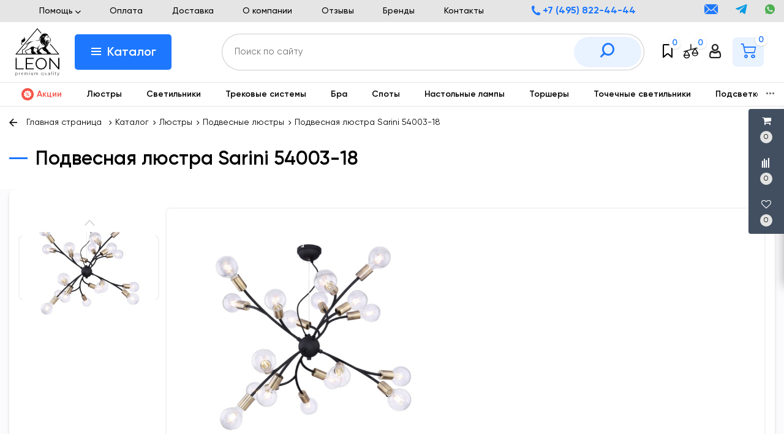

--- FILE ---
content_type: text/html; charset=UTF-8
request_url: https://leonlustre.ru/product/podvesnaya-lyustra-sarini-54003-18
body_size: 48570
content:
<!DOCTYPE html>
<html lang="ru">
<head>
    <meta charset="utf-8">
    <meta http-equiv="X-UA-Compatible" content="IE=edge">
    <meta name="viewport" content="width=device-width, initial-scale=1">

    <meta name="csrf-token" content="v3XJmLB7exMDL2nULiWgfLE3jdh6kpFiDClu7Kxz">
    <meta name="locale" content="ru">
    <meta name="localeid" content="1">
    <meta name="allowEdit" content="" />
    <meta name="is-mobile" content="0" />

    <meta name="wsserverurl" content=":">

            <meta name="authorize" content="">
    
            <meta name="user_id" content="">
    
    <title>Подвесная люстра Sarini 54003-18 купить в Москве с доставкой - цена, характеристики.</title>
    <meta content="Подвесная люстра Sarini 54003-18 купить в Москве. Интернет магазин «Leon», доступные цены, высокое качество, широкий ассортимент, доставка. Для заказа и получения консультации звоните +7 (495) 822-44-44." name="description" />

                <link href="https://leonlustre.ru/product/podvesnaya-lyustra-sarini-54003-18" rel="canonical">
    
    <script type="text/javascript">
        /*! For license information please see app.frontendtop.js.LICENSE.txt */
!function(t){var e={};function n(r){if(e[r])return e[r].exports;var o=e[r]={i:r,l:!1,exports:{}};return t[r].call(o.exports,o,o.exports,n),o.l=!0,o.exports}n.m=t,n.c=e,n.d=function(t,e,r){n.o(t,e)||Object.defineProperty(t,e,{enumerable:!0,get:r})},n.r=function(t){"undefined"!=typeof Symbol&&Symbol.toStringTag&&Object.defineProperty(t,Symbol.toStringTag,{value:"Module"}),Object.defineProperty(t,"__esModule",{value:!0})},n.t=function(t,e){if(1&e&&(t=n(t)),8&e)return t;if(4&e&&"object"==typeof t&&t&&t.__esModule)return t;var r=Object.create(null);if(n.r(r),Object.defineProperty(r,"default",{enumerable:!0,value:t}),2&e&&"string"!=typeof t)for(var o in t)n.d(r,o,function(e){return t[e]}.bind(null,o));return r},n.n=function(t){var e=t&&t.__esModule?function(){return t.default}:function(){return t};return n.d(e,"a",e),e},n.o=function(t,e){return Object.prototype.hasOwnProperty.call(t,e)},n.p="/",n(n.s=17)}({"+plU":function(t,e,n){"use strict";function r(t){return(r="function"==typeof Symbol&&"symbol"==typeof Symbol.iterator?function(t){return typeof t}:function(t){return t&&"function"==typeof Symbol&&t.constructor===Symbol&&t!==Symbol.prototype?"symbol":typeof t})(t)}function o(){o=function(){return t};var t={},e=Object.prototype,n=e.hasOwnProperty,i=Object.defineProperty||function(t,e,n){t[e]=n.value},a="function"==typeof Symbol?Symbol:{},c=a.iterator||"@@iterator",u=a.asyncIterator||"@@asyncIterator",s=a.toStringTag||"@@toStringTag";function l(t,e,n){return Object.defineProperty(t,e,{value:n,enumerable:!0,configurable:!0,writable:!0}),t[e]}try{l({},"")}catch(t){l=function(t,e,n){return t[e]=n}}function p(t,e,n,r){var o=e&&e.prototype instanceof d?e:d,a=Object.create(o.prototype),c=new g(r||[]);return i(a,"_invoke",{value:R(t,n,c)}),a}function _(t,e,n){try{return{type:"normal",arg:t.call(e,n)}}catch(t){return{type:"throw",arg:t}}}t.wrap=p;var f={};function d(){}function m(){}function h(){}var E={};l(E,c,(function(){return this}));var y=Object.getPrototypeOf,T=y&&y(y(L([])));T&&T!==e&&n.call(T,c)&&(E=T);var v=h.prototype=d.prototype=Object.create(E);function P(t){["next","throw","return"].forEach((function(e){l(t,e,(function(t){return this._invoke(e,t)}))}))}function I(t,e){var o;i(this,"_invoke",{value:function(i,a){function c(){return new e((function(o,c){!function o(i,a,c,u){var s=_(t[i],t,a);if("throw"!==s.type){var l=s.arg,p=l.value;return p&&"object"==r(p)&&n.call(p,"__await")?e.resolve(p.__await).then((function(t){o("next",t,c,u)}),(function(t){o("throw",t,c,u)})):e.resolve(p).then((function(t){l.value=t,c(l)}),(function(t){return o("throw",t,c,u)}))}u(s.arg)}(i,a,o,c)}))}return o=o?o.then(c,c):c()}})}function R(t,e,n){var r="suspendedStart";return function(o,i){if("executing"===r)throw new Error("Generator is already running");if("completed"===r){if("throw"===o)throw i;return w()}for(n.method=o,n.arg=i;;){var a=n.delegate;if(a){var c=C(a,n);if(c){if(c===f)continue;return c}}if("next"===n.method)n.sent=n._sent=n.arg;else if("throw"===n.method){if("suspendedStart"===r)throw r="completed",n.arg;n.dispatchException(n.arg)}else"return"===n.method&&n.abrupt("return",n.arg);r="executing";var u=_(t,e,n);if("normal"===u.type){if(r=n.done?"completed":"suspendedYield",u.arg===f)continue;return{value:u.arg,done:n.done}}"throw"===u.type&&(r="completed",n.method="throw",n.arg=u.arg)}}}function C(t,e){var n=e.method,r=t.iterator[n];if(void 0===r)return e.delegate=null,"throw"===n&&t.iterator.return&&(e.method="return",e.arg=void 0,C(t,e),"throw"===e.method)||"return"!==n&&(e.method="throw",e.arg=new TypeError("The iterator does not provide a '"+n+"' method")),f;var o=_(r,t.iterator,e.arg);if("throw"===o.type)return e.method="throw",e.arg=o.arg,e.delegate=null,f;var i=o.arg;return i?i.done?(e[t.resultName]=i.value,e.next=t.nextLoc,"return"!==e.method&&(e.method="next",e.arg=void 0),e.delegate=null,f):i:(e.method="throw",e.arg=new TypeError("iterator result is not an object"),e.delegate=null,f)}function O(t){var e={tryLoc:t[0]};1 in t&&(e.catchLoc=t[1]),2 in t&&(e.finallyLoc=t[2],e.afterLoc=t[3]),this.tryEntries.push(e)}function D(t){var e=t.completion||{};e.type="normal",delete e.arg,t.completion=e}function g(t){this.tryEntries=[{tryLoc:"root"}],t.forEach(O,this),this.reset(!0)}function L(t){if(t){var e=t[c];if(e)return e.call(t);if("function"==typeof t.next)return t;if(!isNaN(t.length)){var r=-1,o=function e(){for(;++r<t.length;)if(n.call(t,r))return e.value=t[r],e.done=!1,e;return e.value=void 0,e.done=!0,e};return o.next=o}}return{next:w}}function w(){return{value:void 0,done:!0}}return m.prototype=h,i(v,"constructor",{value:h,configurable:!0}),i(h,"constructor",{value:m,configurable:!0}),m.displayName=l(h,s,"GeneratorFunction"),t.isGeneratorFunction=function(t){var e="function"==typeof t&&t.constructor;return!!e&&(e===m||"GeneratorFunction"===(e.displayName||e.name))},t.mark=function(t){return Object.setPrototypeOf?Object.setPrototypeOf(t,h):(t.__proto__=h,l(t,s,"GeneratorFunction")),t.prototype=Object.create(v),t},t.awrap=function(t){return{__await:t}},P(I.prototype),l(I.prototype,u,(function(){return this})),t.AsyncIterator=I,t.async=function(e,n,r,o,i){void 0===i&&(i=Promise);var a=new I(p(e,n,r,o),i);return t.isGeneratorFunction(n)?a:a.next().then((function(t){return t.done?t.value:a.next()}))},P(v),l(v,s,"Generator"),l(v,c,(function(){return this})),l(v,"toString",(function(){return"[object Generator]"})),t.keys=function(t){var e=Object(t),n=[];for(var r in e)n.push(r);return n.reverse(),function t(){for(;n.length;){var r=n.pop();if(r in e)return t.value=r,t.done=!1,t}return t.done=!0,t}},t.values=L,g.prototype={constructor:g,reset:function(t){if(this.prev=0,this.next=0,this.sent=this._sent=void 0,this.done=!1,this.delegate=null,this.method="next",this.arg=void 0,this.tryEntries.forEach(D),!t)for(var e in this)"t"===e.charAt(0)&&n.call(this,e)&&!isNaN(+e.slice(1))&&(this[e]=void 0)},stop:function(){this.done=!0;var t=this.tryEntries[0].completion;if("throw"===t.type)throw t.arg;return this.rval},dispatchException:function(t){if(this.done)throw t;var e=this;function r(n,r){return a.type="throw",a.arg=t,e.next=n,r&&(e.method="next",e.arg=void 0),!!r}for(var o=this.tryEntries.length-1;o>=0;--o){var i=this.tryEntries[o],a=i.completion;if("root"===i.tryLoc)return r("end");if(i.tryLoc<=this.prev){var c=n.call(i,"catchLoc"),u=n.call(i,"finallyLoc");if(c&&u){if(this.prev<i.catchLoc)return r(i.catchLoc,!0);if(this.prev<i.finallyLoc)return r(i.finallyLoc)}else if(c){if(this.prev<i.catchLoc)return r(i.catchLoc,!0)}else{if(!u)throw new Error("try statement without catch or finally");if(this.prev<i.finallyLoc)return r(i.finallyLoc)}}}},abrupt:function(t,e){for(var r=this.tryEntries.length-1;r>=0;--r){var o=this.tryEntries[r];if(o.tryLoc<=this.prev&&n.call(o,"finallyLoc")&&this.prev<o.finallyLoc){var i=o;break}}i&&("break"===t||"continue"===t)&&i.tryLoc<=e&&e<=i.finallyLoc&&(i=null);var a=i?i.completion:{};return a.type=t,a.arg=e,i?(this.method="next",this.next=i.finallyLoc,f):this.complete(a)},complete:function(t,e){if("throw"===t.type)throw t.arg;return"break"===t.type||"continue"===t.type?this.next=t.arg:"return"===t.type?(this.rval=this.arg=t.arg,this.method="return",this.next="end"):"normal"===t.type&&e&&(this.next=e),f},finish:function(t){for(var e=this.tryEntries.length-1;e>=0;--e){var n=this.tryEntries[e];if(n.finallyLoc===t)return this.complete(n.completion,n.afterLoc),D(n),f}},catch:function(t){for(var e=this.tryEntries.length-1;e>=0;--e){var n=this.tryEntries[e];if(n.tryLoc===t){var r=n.completion;if("throw"===r.type){var o=r.arg;D(n)}return o}}throw new Error("illegal catch attempt")},delegateYield:function(t,e,n){return this.delegate={iterator:L(t),resultName:e,nextLoc:n},"next"===this.method&&(this.arg=void 0),f}},t}function i(t,e,n,r,o,i,a){try{var c=t[i](a),u=c.value}catch(t){return void n(t)}c.done?e(u):Promise.resolve(u).then(r,o)}function a(t){return function(){var e=this,n=arguments;return new Promise((function(r,o){var a=t.apply(e,n);function c(t){i(a,r,o,c,u,"next",t)}function u(t){i(a,r,o,c,u,"throw",t)}c(void 0)}))}}n.r(e),window.initFunctions={},window.initComponents={};var c={},u={},s=function(){this.const=n("be+E");var t=this;this.extend=function(t,e){for(var n in e)e.hasOwnProperty(n)&&(t[n]=e[n]);return t},this.b64DecodeUnicode=function(t){return decodeURIComponent(atob(t).split("").map((function(t){return"%"+("00"+t.charCodeAt(0).toString(16)).slice(-2)})).join(""))},this.loadStyle=function(t,e){if($("link[href='"+t+"']").length<1){var n=document.getElementsByTagName("body")[0],r=document.createElement("link");r.rel="stylesheet",r.type="text/css",r.href=t,r.onload=e,n.appendChild(r)}else e()},this.loadScript=function(t,e,n){if(c[t]){if(e){var r=$('script[src="'+t+'"]');"1"==$(r).attr("is_load")?e():u[t].push(e)}}else{c[t]=!0;var o=document.getElementsByTagName("body")[0],i=document.createElement("script");i.type="text/javascript",i.src=t,$(i).attr("is_load","0"),u[t]=[],n&&u[t].push(n),e&&u[t].push(e),i.onload=function(){u[t].forEach((function(t){t()})),$(i).attr("is_load","1")},o.appendChild(i)}},this.clearComponentCache=function(t){var e=(t=this.extend({component:null},t)).component.attr("data-id-component");return new Promise((function(t,n){$.ajaxLib.send_post({data:{},url:$.routeLaravel("cms.service.clearCacheComponent",currentLocale,e),formatErrors:"Laravel",call_true:function(e){t(e)},call_false:function(t){n(t)}})}))},this.freshComponentJqAuto=function(){var e=a(o().mark((function e(n){var r,i,a,c,u,s,l;return o().wrap((function(e){for(;;)switch(e.prev=e.next){case 0:if((n=this.extend({component:null,idStructure:null,params:{},callInit:!0,template:null,url:location.href,lazy:!1},n)).component.length){e.next=3;break}return e.abrupt("return");case 3:return r=n.component.attr("id"),i=t.components[r],a=i.component_id,c=n.idStructure?n.idStructure:i.structure_id,u=$.parseJSON(i.params),s=t.extend(u,n.params),l=new Promise((function(e,o){$.ajaxLib.send_post({data:{params:s,url:n.url,api:!1,key:r,lazy:n.lazy},url:$.routeLaravel("cms.service.freshComponent",currentLocale,a,c),formatErrors:"Laravel",call_true:function(o){n.component.closest(".layer_replace").replaceWith(o.data.content),n.callInit&&t.initTemplateComponent(r,!0),e(o)},call_false:function(t){o(t)}})})),e.next=7,l;case 7:return e.abrupt("return",e.sent);case 8:case"end":return e.stop()}}),e,this)})));return function(t){return e.apply(this,arguments)}}(),this.getNewComponent=function(){var e=a(o().mark((function e(n){var r,i;return o().wrap((function(e){for(;;)switch(e.prev=e.next){case 0:return null===(r=this.extend({component_id:null,structure_id:null,params:{},url:location.href,lazy:!1,declare:!0,init:!1},n)).structure_id&&(r.structure_id=t.const.models.Structure.TYPE_ROOT),i=new Promise((function(e,o){$.ajaxLib.send_post({data:{params:r.params,url:r.url,api:!1,lazy:n.lazy},url:$.routeLaravel("cms.service.getNewComponent",currentLocale,r.component_id,r.structure_id),formatErrors:"Laravel",call_true:function(n){r.declare&&t.declareComponent(n.data.declareParams),r.init&&t.initTemplateComponent(n.data.key,!0),e(n)},call_false:function(t){o(t)}})})),e.next=5,i;case 5:return e.abrupt("return",e.sent);case 6:case"end":return e.stop()}}),e,this)})));return function(t){return e.apply(this,arguments)}}(),this.getComponentApi=function(){var e=a(o().mark((function e(n){var r,i;return o().wrap((function(e){for(;;)switch(e.prev=e.next){case 0:return null===(r=this.extend({component_id:null,structure_id:null,params:{},url:location.href,lazy:!1,loadwindow:!1},n)).structure_id&&(r.structure_id=t.const.models.Structure.TYPE_ROOT),i=new Promise((function(t,e){$.ajaxLib.send_post({data:{params:r.params,url:r.url,api:!0,lazy:r.lazy},loadwindow:r.loadwindow,url:$.routeLaravel("cms.service.freshComponent",currentLocale,r.component_id,r.structure_id),formatErrors:"Laravel",call_true:function(e){t(e)},call_false:function(t){e(t)}})})),e.next=5,i;case 5:return e.abrupt("return",e.sent);case 6:case"end":return e.stop()}}),e,this)})));return function(t){return e.apply(this,arguments)}}(),this.getComponenstApi=function(){var e=a(o().mark((function e(n){var r,i;return o().wrap((function(e){for(;;)switch(e.prev=e.next){case 0:return null===(r=this.extend({component_ids:[],structure_id:null,params:{},url:location.href,lazy:!1},n)).structure_id&&(r.structure_id=t.const.models.Structure.TYPE_ROOT),i=new Promise((function(t,e){$.ajaxLib.send_post({data:{component_ids:r.component_ids,structure_id:r.structure_id,params:r.params,url:r.url,api:!0,lazy:n.lazy},url:$.routeLaravel("cms.service.getComponents",currentLocale),formatErrors:"Laravel",call_true:function(e){t(e)},call_false:function(t){e(t)}})})),e.next=5,i;case 5:return e.abrupt("return",e.sent);case 6:case"end":return e.stop()}}),e,this)})));return function(t){return e.apply(this,arguments)}}(),this.declareInitComponentTemplate=function(t){var e=this.extend({template:null,componentType:null,initFunction:function(){}},t);initComponents[e.componentType+"_"+e.template]=e.initFunction},this.getComponentById=function(e){for(var n in e=parseInt(e),t.components){var r=t.components[n];if(parseInt(r.component_id)===e)return t.components[n]}return null},this.getComponentByTemplate=function(e){for(var n in t.components){if(t.components[n].template===e)return t.components[n]}return null},this.components={},this.declareComponent=function(e){var n=this.extend({key:null,component_id:null,structure_id:null,component_type_id:null,component_type_name:null,params:null,params1:null,settings:null,template:null,el_id:null},e);n.key&&(n.params=t.b64DecodeUnicode(n.params),n.settings=t.b64DecodeUnicode(n.settings),this.components[n.key]={component_id:n.component_id,structure_id:n.structure_id,component_type_id:n.component_type_id,component_type_name:n.component_type_name,params:n.params,settings:n.settings,template:n.template,el_id:n.el_id,inited:!1})},this.initAllComponents=function(t){for(var e in this.components)this.initTemplateComponent(e,t);this.store.dispatch("FRESH_STORE_DATA")},this.initTemplateComponent=function(t,e){var n=this.components[t];if(null!==document.getElementById(n.el_id)&&(!n.inited||e)){var r=n.component_type_name+"_"+n.template,o="#"+n.el_id;"function"==typeof initComponents[r]?(initComponents[r](n,t,o),n.inited=!0):window.APP_DEBUG&&console.warn("Init function for template '"+r+"' not found")}},this.decodeHTML=function(t){var e=document.createElement("textarea");return e.innerHTML=t,e.value}};!function(t,e){t=t||"docReady",e=e||window;var n=[],r=!1,o=!1;function i(){if(!r){r=!0;for(var t=0;t<n.length;t++)n[t].fn.call(window,n[t].ctx);n=[]}}function a(){"complete"===document.readyState&&i()}e[t]=function(t,e){if("function"!=typeof t)throw new TypeError("callback for docReady(fn) must be a function");r?setTimeout((function(){t(e)}),1):(n.push({fn:t,ctx:e}),"complete"===document.readyState?setTimeout(i,1):o||(document.addEventListener?(document.addEventListener("DOMContentLoaded",i,!1),window.addEventListener("load",i,!1)):(document.attachEvent("onreadystatechange",a),window.attachEvent("onload",i)),o=!0))}}("docReady",window),window.CMS=new s},17:function(t,e,n){t.exports=n("+plU")},"be+E":function(t){t.exports=JSON.parse('{"imageConfigRule":{"structure":"structure"},"imageConfigRuleDefaultSize":{"structure":"standart"},"models":{"catalog_product_filter_groups":{"brends":1},"materialTypeFieldType":{"string":1,"text":2,"img":3,"enum":4,"float":5},"structureParamType":{"string":1,"text":2,"img":[7,9],"enum":4},"feedbackTypeLinks":{"ID_TYPE_PRODUCT":1,"ID_TYPE_IBLOCK":2,"ID_TYPE_NOLINK":3},"ProductReviewStatus":{"ID_NO_MODERATE":1,"ID_MODERATE":2},"CartParamType":{"text":1,"select":2,"location":3,"datepicker":4,"timepicker":5},"CartLocationType":{"COUNTRY":1,"REGION":3,"CITY":4,"SUBREGION":5,"VILLAGE":6},"ProductDiscountType":{"productType":1,"product":2,"structure":3,"productAlias":4,"productExternal":5,"productName":6,"productQuantity":7,"productParam":8},"ProductDiscountTerm":{"AND":1,"OR":2},"JqgridSettingType":{"ID_TYPE_PRODUCT":1,"ID_TYPE_PRODUCT_FILTER":2,"ID_TYPE_PRODUCT_PARAM_ENUM":3,"ID_TYPE_PRODUCT_OFFER":4,"ID_TYPE_PRODUCT_OFFER_PARAM_ENUM":5,"ID_TYPE_USER":6,"ID_IBLOCK_TYPE_FIELD":7,"ID_TYPE_IBLOCK_PARAM_ENUM":8,"ID_TYPE_IBLOCK":9,"ID_FEEDBACK_TYPE":10,"ID_CART_ORDER_TYPE":11,"ID_TYPE_IBLOCK_FILTER":14,"ID_TYPE_AGENT":15,"ID_TYPE_ELEMENT_VIEW":16,"ID_TYPE_LANGUAGE":17,"ID_TYPE_STRUCTURE_PARAM_ENUM":18,"ID_TYPE_PRODUCT_DISCOUNT":19,"ID_TYPE_CART_PARAM_ENUM":20,"ID_TYPE_PRODUCT_INVOICE":21,"ID_TYPE_CURRENCY":22,"ID_TYPE_PRODUCT_REVIEW":23,"ID_TYPE_USER_PROFILE":24,"ID_CART_DELIVERY":25,"ID_CART_DELIVERY_GROUP":26,"ID_CART_PAYMENT":27,"ID_CART_PARAM":28,"ID_CART_PAYER":29,"ID_EMAIL_TEMPLATE":30,"ID_USER_ROLE":31,"ID_CMS_REDIRECT":32,"ID_TYPE_VIEW_MATERIAL":33,"ID_TYPE_VIEW_STRUCTURE":34,"ID_TYPE_REVIEW":35,"ID_TYPE_CMS_OAUTH_TOKENS":36,"ID_TYPE_CMS_EXPORT":37,"ID_TYPE_CMS_IMPORT":38,"ID_TYPE_PRODUCT_OFFER_AVAILABLE":40,"PRODUCT_DISCOUNT_COUPON_ID":41,"ID_CART_PAYMENT_GROUP":42,"ID_USER_PARAM_GROUP":43,"ID_USER_PARAM":44},"UserSessionImgType":{"TYPE_PRODUCT_ID":1,"TYPE_STRUCTURE_ID":4,"TYPE_STRUCTURE_PARAM_ID":5,"TYPE_PRODUCT_PARAM_ID":2,"TYPE_PRODUCT_OFFER_PARAM_ID":3,"TYPE_PRODUCT":"product","TYPE_PRODUCT_PARAM":"product_param","TYPE_PRODUCT_OFFER_PARAM":"product_offer","TYPE_IBLOCK_ID":6,"TYPE_IBLOCK_PARAM_ID":7},"Structure":{"TYPE_ROOT":1,"TYPE_IBLOCK":3,"TYPE_MAIN_LAYER":5,"TYPE_EXT_LAYER":7,"TYPE_LINK":11,"TYPE_FIRST_IBLOCK":12,"TYPE_PRODUCT":13},"ComponentTypes":{"ProductOffers":58,"ProductDetail":55,"CartPrev":52,"ComparePrev":64,"ListProducts":49,"WishlistPrev":66,"ProductReviewsNew":76,"ProductGroupTabs":78},"cms_email_templates":{"ID_TYPE_NEW_ORDER_ADMIN":5,"ID_TYPE_NEW_INVOICE_ADMIN":7}},"sessions":{"KEY_LOCATION":"ses_cms_location","KEY_CURRENCY":"ses_cms_currency","KEY_IBLOCK_FIELD":"ses_iblock_filed_admin","KEY_PRODUCT_PARAM":"ses_product_param_admin","KEY_PRODUCT_OFFER_PARAM":"ses_product_offer_param_admin","KEY_IBLOCK_TYPE":"ses_iblock_filed_admin","KEY_CONFIRM_LANG":"key_confirm_lang","KEY_PRODUCT_TYPE":"ses_product_field_admin","KEY_PRODUCT_STRUCTURE":"ses_product_structure","KEY_IBLOCK_STRUCTURE":"ses_iblock_structure","KEY_ADMIN_LANGUAGE":"ses_admin_language"},"admin":{"ID_COMPONENT_FILTER_PRODUCT":160,"ID_COMPONENT_FILTER_IBLOCK":230}}')}});
    </script>

    <link rel="icon" type="image/png" sizes="16x16" href="/favicon-16x16.png">
    <link rel="icon" type="image/png" sizes="32x32" href="/favicon-32x32.png">
    <link rel="apple-touch-icon" sizes="180x180" href="/apple-touch-icon.png">
    <link rel="icon" type="image/png" sizes="192x192" href="/android-chrome-192x192.png">

    <link href="/frontend/frontend.css?id=1849ad4acd5ce41d740a" type="text/css" rel="stylesheet" media="screen">

            <script type="text/javascript" >
            window.dataLayer = window.dataLayer || [];
        </script>
        <!-- Yandex.Metrika counter -->
        <script type="text/javascript" >
            (function(m,e,t,r,i,k,a){m[i]=m[i]||function(){(m[i].a=m[i].a||[]).push(arguments)};
                m[i].l=1*new Date();
                for (var j = 0; j < document.scripts.length; j++) {if (document.scripts[j].src === r) { return; }}
                k=e.createElement(t),a=e.getElementsByTagName(t)[0],k.async=1,k.src=r,a.parentNode.insertBefore(k,a)})
            (window, document, "script", "https://mc.yandex.ru/metrika/tag.js", "ym");

            ym(93879290, "init", {
                clickmap:true,
                trackLinks:true,
                accurateTrackBounce:true,
                webvisor:true,
                ecommerce:"dataLayer"
            });

            setTimeout('yaCounter93879290.reachGoal("time_left");', 180000);
        </script>
        <noscript><div><img src="https://mc.yandex.ru/watch/93879290" style="position:absolute; left:-9999px;" alt="" /></div></noscript>
        <!-- /Yandex.Metrika counter -->
    </head>
<body class="product_page">
    
                        <div class='layer_replace'>
    <div 
        id="_com697b2f336eb2d"
        class='component-block '
        data-id-component='139'
        data-id-structure='165'
        data-lazy-loaded=''
        data-component-type='ScrollTopBtn'
        data-component-template='ScrollTopBtn.v_scroll_top'
        >     
        <div class='component_inner _com697b2f336eb2d'>
            <div>
    <span id="scrollUp">
        <i class="el-icon-arrow-up"></i>
    </span>
</div>
        </div>
    </div>
</div>

                    <div class='layer_replace'>
    <div 
        id="_com697b2f336efb7"
        class='component-block '
        data-id-component='240'
        data-id-structure='165'
        data-lazy-loaded=''
        data-component-type='CustomCss'
        data-component-template='CustomCss.v_custom_css'
        >     
        <div class='component_inner _com697b2f336efb7'>
            <script type="text/javascript">
docReady(function() {
    
    var file = '/customstatic/css.css';
    var fileSize = '0';
    var timeOut = parseInt('5000');
    
    setTimeout(function(){
        CMS.loadStyle(file+'?'+fileSize);
    }, timeOut);
         
});
</script>

        </div>
    </div>
</div>

                    <div class='layer_replace'>
    <div 
        id="_com697b2f336f063"
        class='component-block '
        data-id-component='241'
        data-id-structure='165'
        data-lazy-loaded=''
        data-component-type='CustomJs'
        data-component-template='CustomJs.v_custom_js'
        >     
        <div class='component_inner _com697b2f336f063'>
            <script type="text/javascript">
docReady(function() {
    
    var file = '/customstatic/js.js';
    var fileSize = '0';
    var timeOut = parseInt('5000');
    
    setTimeout(function(){
        CMS.loadScript(file+'?'+fileSize);
    }, timeOut);
         
});
</script>

        </div>
    </div>
</div>

                    <div class='layer_replace'>
    <div 
        id="_com697b2f336f0dd"
        class='component-block '
        data-id-component='220'
        data-id-structure='165'
        data-lazy-loaded=''
        data-component-type='UserPanel'
        data-component-template='UserPanel.v_user_panel'
        >     
        <div class='component_inner _com697b2f336f0dd'>
            <user-panel
    :show-in-mobile="false"
    :show-in-desktop="true"
            :component-cart-prev-id="221"
                :component-compare-prev-id="222"
                :component-wishlist-prev-id="226"
        ></user-panel>
        </div>
    </div>
</div>

            
                        <div class='layer_replace'>
    <div 
        id="_com697b2f336ed92"
        class='component-block '
        data-id-component='233'
        data-id-structure='165'
        data-lazy-loaded=''
        data-component-type='MobileMenuPanel'
        data-component-template='MobileMenuPanel.v_mobile_panel'
        >     
        <div class='component_inner _com697b2f336ed92'>
            <mobile-panel ref="mobilePanel"></mobile-panel>
        </div>
    </div>
</div>

            
    <!-- header -->
    <header class="site-header-container">
        <div class="header-top-baner d-none d-xl-block d-lg-block">
                  </div>
        <div class="header-top-block d-none d-xl-block d-lg-block">
            <div class="container">
                <div class="row">
                    <div class="col-xl-3 col-lg-3 d-none d-xl-block">
                       <div class="visitor-information-block">
                          <!--
                           <div class="module__info-cities">
                                <span class="icon-my-site-map"></span>
                                <a href="#" class="link">
                                    Москва
                                </a>
                           </div>
                            -->
                           <div class="module__info-shops">
                                                                                                            <div class='layer_replace'>
    <div 
        id="_com697b2f336e9f7"
        class='component-block '
        data-id-component='353'
        data-id-structure='165'
        data-lazy-loaded=''
        data-component-type='TextBlockMultiLangs'
        data-component-template='TextBlockMultiLangs.v_text_block_ml'
        >     
        <div class='component_inner _com697b2f336e9f7'>
            <div 
        class='editable_content_cms' 
        data-field="text[1]" 
        data-id="353" 
        data-type="component"
    >
        <a class="link" href="/showroom">Шоурумы</a>  <a class="link" href="/opt">Оптовикам</a>
    </div>

        </div>
    </div>
</div>

                                                                                               </div>
                       </div>
                    </div>
                    <div class="col-xl-6 col-lg-8">
                       <div class="top-nav-block">
                                                                                                <div class='layer_replace'>
    <div 
        id="_com697b2f336e863"
        class='component-block '
        data-id-component='331'
        data-id-structure='165'
        data-lazy-loaded=''
        data-component-type='MenuBuilder'
        data-component-template='MenuBuilder.v_top_menu_1'
        >     
        <div class='component_inner _com697b2f336e863'>
            <div class="module__site-nav-1">
    <ul class="nav-bl">
                    <li class="nav-item-bl">
                <a  class="link">
                    Помощь
                                            <span class="icon-my-site-arr-4"></span>
                                    </a>
                                    <div class="dropdown-bl">
                        <ul class="dropdown-menu-bl">
                                                            <li>
                                    <a class="dropdown-item-bl" href="/obmen-i-vozvrat">
                                        Обмен и возврат товара
                                    </a>
                                </li>
                                                            <li>
                                    <a class="dropdown-item-bl" href="/garantiya">
                                        Гарантия
                                    </a>
                                </li>
                                                    </ul>
                    </div>
                            </li>
                    <li class="nav-item-bl">
                <a href="/oplata"  class="link">
                    Оплата
                                    </a>
                            </li>
                    <li class="nav-item-bl">
                <a href="/dostavka"  class="link">
                    Доставка
                                    </a>
                            </li>
                    <li class="nav-item-bl">
                <a href="/o-kompanii"  class="link">
                    О компании
                                    </a>
                            </li>
                    <li class="nav-item-bl">
                <a href="/otzyvy"  class="link">
                    Отзывы
                                    </a>
                            </li>
                    <li class="nav-item-bl">
                <a href="/brands"  class="link">
                    Бренды
                                    </a>
                            </li>
                    <li class="nav-item-bl">
                <a href="/kontakty"  class="link">
                    Контакты
                                    </a>
                            </li>
            </ul>
</div>

        </div>
    </div>
</div>

                                                                                   </div>
                    </div>
                    <div class="col-xl-3 col-lg-4">
                        <div class="top-contact-block">
                            <div class="module__contact-site-1">
                                <div class="phone-block">
                                                                                                                        <div class='layer_replace'>
    <div 
        id="_com697b2f336e552"
        class='component-block '
        data-id-component='318'
        data-id-structure='165'
        data-lazy-loaded=''
        data-component-type='TextBlockMultiLangs'
        data-component-template='TextBlockMultiLangs.v_text_block_ml'
        >     
        <div class='component_inner _com697b2f336e552'>
            <div 
        class='editable_content_cms' 
        data-field="text[1]" 
        data-id="318" 
        data-type="component"
    >
        <span class="icon-my-site-phone"></span> <a href="tel:+74958224444">+7 (495) 822-44-44</a> 
    </div>

        </div>
    </div>
</div>

                                                                                                            </div>
                                <div class="messenger-block">
                                                                                                                        <div class='layer_replace'>
    <div 
        id="_com697b2f336e5a0"
        class='component-block '
        data-id-component='319'
        data-id-structure='165'
        data-lazy-loaded=''
        data-component-type='TextBlockMultiLangs'
        data-component-template='TextBlockMultiLangs.v_text_block_ml'
        >     
        <div class='component_inner _com697b2f336e5a0'>
            <div 
        class='editable_content_cms' 
        data-field="text[1]" 
        data-id="319" 
        data-type="component"
    >
        <a href="mailto:shop@leonlustre.ru"><span class="icon-my-site-envelope"></span></a> <a href="https://t.me/leonlustre_ru"><span class="icon-my-site-telegram"></span></a> <a href="https://api.whatsapp.com/send?phone=79250007707"><span class="icon-my-site-whatsapp"></span></a>
    </div>

        </div>
    </div>
</div>

                                                                                                            </div>
                            </div>
                        </div>
                    </div>
                </div>
            </div>
        </div>
        <div class="header-center-block d-none d-xl-block d-lg-block">
            <div class="container">
              <div style="position:relative">
                <div class="row align-items-center">
                    <div class="col-xl-1 col-lg-1">
                        <div class="module__logo-site">
                                                                                                <div class='layer_replace'>
    <div 
        id="_com697b2f336e5e3"
        class='component-block '
        data-id-component='320'
        data-id-structure='165'
        data-lazy-loaded=''
        data-component-type='TextBlockMultiLangs'
        data-component-template='TextBlockMultiLangs.v_text_block_ml'
        >     
        <div class='component_inner _com697b2f336e5e3'>
            <div 
        class='editable_content_cms' 
        data-field="text[1]" 
        data-id="320" 
        data-type="component"
    >
        <a href="/"><img alt="Логотип" src="/_main/images/logo.svg" style="width: 72px; height: 78px;" /></a>
    </div>

        </div>
    </div>
</div>

                                                                                    </div>
                    </div>
                    <div class="col-xl-9 col-lg-9" style="position:static">
                        <div class="row">
                            <div class="col-xl-2 col-lg-3 no-padding1 posstatic">
                              <div class="cente_h">
                                                                                                            <div class='layer_replace'>
    <div 
        id="_com697b2f336e8a4"
        class='component-block '
        data-id-component='250'
        data-id-structure='165'
        data-lazy-loaded=''
        data-component-type='MenuBuilder'
        data-component-template='MenuBuilder.v_main_menu_v2'
        >     
        <div class='component_inner _com697b2f336e8a4'>
            <div class="hidden-sm hidden-xs mainmenuV2block">
    <div class="">
        <div class="nav-site-block">
            <ul class="nav navasone">
                                                            <li @mouseover="showMainMenu" @mouseleave="hideMainMenu" class="dropdown dropdown-first-item">

                            <div class="module__catalog-button">
                                <a href="#" class="button-cat">
                                    <span class="gamburger-btn">
                                        <span></span>
                                        <span></span>
                                        <span></span>
                                    </span>
                                    Каталог
                                </a>
                            </div>

                            <div v-show="showedMainMenu" @mouseover="showMainMenu" @mouseleave="hideMainMenu" ref="dropMenuMain" class="big-dropdown-menu hiddenel">
                                <div class="flex-blm">
                                    <div class=" flex-left-c-m">
                                        <div class="main-nav-left-col">
                                            <div class='title_lft'>
                                                Популярные категории
                                            </div>
                                            <ul class='LEFT_PROD_CATS'>
                                                                                                    <li class='submenu_one' @mouseover="showRightMenu(6729)" @mouseleave="hideRightMenu(6729)">
                                                        <a
                                                            v-bind:class="{'selected' : showedRightMenu[6729]}"
                                                            class="nav-left-col-link "
                                                            href="/catalogs/lyustry"
                                                            >
                                                                                                                                                                                    Люстры
                                                        </a>
                                                        <span class='menu_icon_right'>
                                                            <i class='el-icon-arrow-right'></i>
                                                        </span>
                                                    </li>
                                                                                                    <li class='submenu_one' @mouseover="showRightMenu(6731)" @mouseleave="hideRightMenu(6731)">
                                                        <a
                                                            v-bind:class="{'selected' : showedRightMenu[6731]}"
                                                            class="nav-left-col-link "
                                                            href="/catalogs/svetilniki"
                                                            >
                                                                                                                                                                                    Светильники
                                                        </a>
                                                        <span class='menu_icon_right'>
                                                            <i class='el-icon-arrow-right'></i>
                                                        </span>
                                                    </li>
                                                                                                    <li class='submenu_one' @mouseover="showRightMenu(6735)" @mouseleave="hideRightMenu(6735)">
                                                        <a
                                                            v-bind:class="{'selected' : showedRightMenu[6735]}"
                                                            class="nav-left-col-link "
                                                            href="/catalogs/spoty-tochechnye-i-sistemy"
                                                            >
                                                                                                                                                                                    Споты, точечные и системы
                                                        </a>
                                                        <span class='menu_icon_right'>
                                                            <i class='el-icon-arrow-right'></i>
                                                        </span>
                                                    </li>
                                                                                                    <li class='submenu_one' @mouseover="showRightMenu(6728)" @mouseleave="hideRightMenu(6728)">
                                                        <a
                                                            v-bind:class="{'selected' : showedRightMenu[6728]}"
                                                            class="nav-left-col-link "
                                                            href="/catalogs/bra"
                                                            >
                                                                                                                                                                                    Бра
                                                        </a>
                                                        <span class='menu_icon_right'>
                                                            <i class='el-icon-arrow-right'></i>
                                                        </span>
                                                    </li>
                                                                                                    <li class='submenu_one' @mouseover="showRightMenu(6725)" @mouseleave="hideRightMenu(6725)">
                                                        <a
                                                            v-bind:class="{'selected' : showedRightMenu[6725]}"
                                                            class="nav-left-col-link "
                                                            href="/catalogs/nastolnye-lampy"
                                                            >
                                                                                                                                                                                    Настольные лампы
                                                        </a>
                                                        <span class='menu_icon_right'>
                                                            <i class='el-icon-arrow-right'></i>
                                                        </span>
                                                    </li>
                                                                                                    <li class='submenu_one' @mouseover="showRightMenu(6759)" @mouseleave="hideRightMenu(6759)">
                                                        <a
                                                            v-bind:class="{'selected' : showedRightMenu[6759]}"
                                                            class="nav-left-col-link "
                                                            href="/catalogs/ulichnye-svetilniki-i-fonari"
                                                            >
                                                                                                                                                                                    Уличные светильники и фонари
                                                        </a>
                                                        <span class='menu_icon_right'>
                                                            <i class='el-icon-arrow-right'></i>
                                                        </span>
                                                    </li>
                                                                                                    <li class='submenu_one' @mouseover="showRightMenu(6743)" @mouseleave="hideRightMenu(6743)">
                                                        <a
                                                            v-bind:class="{'selected' : showedRightMenu[6743]}"
                                                            class="nav-left-col-link "
                                                            href="/catalogs/torshery"
                                                            >
                                                                                                                                                                                    Торшеры
                                                        </a>
                                                        <span class='menu_icon_right'>
                                                            <i class='el-icon-arrow-right'></i>
                                                        </span>
                                                    </li>
                                                                                                    <li class='submenu_one' @mouseover="showRightMenu(6804)" @mouseleave="hideRightMenu(6804)">
                                                        <a
                                                            v-bind:class="{'selected' : showedRightMenu[6804]}"
                                                            class="nav-left-col-link "
                                                            href="/catalogs/elektroustanovochnye-izdeliya"
                                                            >
                                                                                                                                                                                    Электроустановочные изделия
                                                        </a>
                                                        <span class='menu_icon_right'>
                                                            <i class='el-icon-arrow-right'></i>
                                                        </span>
                                                    </li>
                                                                                                    <li class='submenu_one' @mouseover="showRightMenu(6873)" @mouseleave="hideRightMenu(6873)">
                                                        <a
                                                            v-bind:class="{'selected' : showedRightMenu[6873]}"
                                                            class="nav-left-col-link "
                                                            href="/catalogs/tehnicheskie-svetilniki"
                                                            >
                                                                                                                                                                                    Технические светильники
                                                        </a>
                                                        <span class='menu_icon_right'>
                                                            <i class='el-icon-arrow-right'></i>
                                                        </span>
                                                    </li>
                                                                                                    <li class='submenu_one' @mouseover="showRightMenu(6733)" @mouseleave="hideRightMenu(6733)">
                                                        <a
                                                            v-bind:class="{'selected' : showedRightMenu[6733]}"
                                                            class="nav-left-col-link "
                                                            href="/catalogs/podsvetka-dlya-kartin"
                                                            >
                                                                                                                                                                                    Подсветка для картин
                                                        </a>
                                                        <span class='menu_icon_right'>
                                                            <i class='el-icon-arrow-right'></i>
                                                        </span>
                                                    </li>
                                                                                                    <li class='submenu_one' @mouseover="showRightMenu(6934)" @mouseleave="hideRightMenu(6934)">
                                                        <a
                                                            v-bind:class="{'selected' : showedRightMenu[6934]}"
                                                            class="nav-left-col-link "
                                                            href="/brands/teona-decor"
                                                            >
                                                                                                                                                                                    Teona Decor
                                                        </a>
                                                        <span class='menu_icon_right'>
                                                            <i class='el-icon-arrow-right'></i>
                                                        </span>
                                                    </li>
                                                                                                    <li class='submenu_one' @mouseover="showRightMenu(6751)" @mouseleave="hideRightMenu(6751)">
                                                        <a
                                                            v-bind:class="{'selected' : showedRightMenu[6751]}"
                                                            class="nav-left-col-link "
                                                            href="/catalogs/aksessuary"
                                                            >
                                                                                                                                                                                    Аксессуары
                                                        </a>
                                                        <span class='menu_icon_right'>
                                                            <i class='el-icon-arrow-right'></i>
                                                        </span>
                                                    </li>
                                                                                            </ul>
                                            <a href="/catalogs/catalog" class='title_lft_all'>
                                                <span class='tk_name'>
                                                    Все категории
                                                </span>
                                                <i class="icon-group-1-Arrow-3 icon_right"></i>
                                            </a>
                                        </div>
                                    </div>
                                    <div class="flex-right-c-m">
                                                                                    <div v-show="showedRightMenu[6729]" class="main-nav-center-col">
                                                <div class="main-nav-caption">
                                                    Люстры
                                                </div>
                                                <div class="main-nav-category-container">
                                                                                                            <div class="main-nav-category-block">
                                                            <div class="main-nav-category">
                                                                <a class="main-nav-category-link" href="/catalogs/lyustry/podvesnye">
                                                                    Подвесные люстры
                                                                </a>
                                                            </div>
                                                            <div class="main-nav-subcategories">
                                                                <ul>
                                                                                                                                    </ul>
                                                            </div>
                                                        </div>
                                                                                                            <div class="main-nav-category-block">
                                                            <div class="main-nav-category">
                                                                <a class="main-nav-category-link" href="/catalogs/lyustry/potolochnye">
                                                                    Потолочные люстры
                                                                </a>
                                                            </div>
                                                            <div class="main-nav-subcategories">
                                                                <ul>
                                                                                                                                    </ul>
                                                            </div>
                                                        </div>
                                                                                                    </div>
                                            </div>
                                                                                    <div v-show="showedRightMenu[6731]" class="main-nav-center-col">
                                                <div class="main-nav-caption">
                                                    Светильники
                                                </div>
                                                <div class="main-nav-category-container">
                                                                                                            <div class="main-nav-category-block">
                                                            <div class="main-nav-category">
                                                                <a class="main-nav-category-link" href="/catalogs/svetilniki/podvesnye">
                                                                    Подвесные
                                                                </a>
                                                            </div>
                                                            <div class="main-nav-subcategories">
                                                                <ul>
                                                                                                                                    </ul>
                                                            </div>
                                                        </div>
                                                                                                            <div class="main-nav-category-block">
                                                            <div class="main-nav-category">
                                                                <a class="main-nav-category-link" href="/catalogs/svetilniki/nastennye">
                                                                    Настенные
                                                                </a>
                                                            </div>
                                                            <div class="main-nav-subcategories">
                                                                <ul>
                                                                                                                                    </ul>
                                                            </div>
                                                        </div>
                                                                                                            <div class="main-nav-category-block">
                                                            <div class="main-nav-category">
                                                                <a class="main-nav-category-link" href="/catalogs/svetilniki/potolochnye">
                                                                    Потолочные
                                                                </a>
                                                            </div>
                                                            <div class="main-nav-subcategories">
                                                                <ul>
                                                                                                                                            <li>
                                                                            <a class="nav-subcategories-link" href="/catalogs/potolochnye/kruglye">
                                                                                Круглые
                                                                            </a>
                                                                        </li>
                                                                                                                                            <li>
                                                                            <a class="nav-subcategories-link" href="/catalogs/potolochnye/pryamougolnye">
                                                                                Прямоугольные
                                                                            </a>
                                                                        </li>
                                                                                                                                            <li>
                                                                            <a class="nav-subcategories-link" href="/catalogs/potolochnye/figurnye">
                                                                                Фигурные
                                                                            </a>
                                                                        </li>
                                                                                                                                    </ul>
                                                            </div>
                                                        </div>
                                                                                                            <div class="main-nav-category-block">
                                                            <div class="main-nav-category">
                                                                <a class="main-nav-category-link" href="/catalogs/svetilniki/nastenno-potolochnye">
                                                                    Настенно-потолочные
                                                                </a>
                                                            </div>
                                                            <div class="main-nav-subcategories">
                                                                <ul>
                                                                                                                                    </ul>
                                                            </div>
                                                        </div>
                                                                                                            <div class="main-nav-category-block">
                                                            <div class="main-nav-category">
                                                                <a class="main-nav-category-link" href="/catalogs/svetilniki/dlya-rasteniy">
                                                                    Для растений
                                                                </a>
                                                            </div>
                                                            <div class="main-nav-subcategories">
                                                                <ul>
                                                                                                                                    </ul>
                                                            </div>
                                                        </div>
                                                                                                            <div class="main-nav-category-block">
                                                            <div class="main-nav-category">
                                                                <a class="main-nav-category-link" href="/catalogs/svetilniki/svetodiodnye-paneli">
                                                                    Светодиодные панели
                                                                </a>
                                                            </div>
                                                            <div class="main-nav-subcategories">
                                                                <ul>
                                                                                                                                    </ul>
                                                            </div>
                                                        </div>
                                                                                                    </div>
                                            </div>
                                                                                    <div v-show="showedRightMenu[6735]" class="main-nav-center-col">
                                                <div class="main-nav-caption">
                                                    Споты, точечные и системы
                                                </div>
                                                <div class="main-nav-category-container">
                                                                                                            <div class="main-nav-category-block">
                                                            <div class="main-nav-category">
                                                                <a class="main-nav-category-link" href="/catalogs/tochechnye-svetilniki">
                                                                    Точечные светильники
                                                                </a>
                                                            </div>
                                                            <div class="main-nav-subcategories">
                                                                <ul>
                                                                                                                                            <li>
                                                                            <a class="nav-subcategories-link" href="/catalogs/tochechnye-svetilniki/vstraivaemye">
                                                                                Встраиваемые
                                                                            </a>
                                                                        </li>
                                                                                                                                            <li>
                                                                            <a class="nav-subcategories-link" href="/catalogs/tochechnye-svetilniki/nakladnye">
                                                                                Накладные точечные
                                                                            </a>
                                                                        </li>
                                                                                                                                            <li>
                                                                            <a class="nav-subcategories-link" href="/catalogs/tochechnye-svetilniki/mebelnye">
                                                                                Мебельные
                                                                            </a>
                                                                        </li>
                                                                                                                                            <li>
                                                                            <a class="nav-subcategories-link" href="/catalogs/tochechnye-svetilniki/podsvetki-dlya-lestnic-i-stupeney">
                                                                                Подсветки для лестниц и ступеней
                                                                            </a>
                                                                        </li>
                                                                                                                                    </ul>
                                                            </div>
                                                        </div>
                                                                                                            <div class="main-nav-category-block">
                                                            <div class="main-nav-category">
                                                                <a class="main-nav-category-link" href="/catalogs/spoty">
                                                                    Споты
                                                                </a>
                                                            </div>
                                                            <div class="main-nav-subcategories">
                                                                <ul>
                                                                                                                                            <li>
                                                                            <a class="nav-subcategories-link" href="/catalogs/spoty/na-shtange">
                                                                                Споты на штанге
                                                                            </a>
                                                                        </li>
                                                                                                                                    </ul>
                                                            </div>
                                                        </div>
                                                                                                            <div class="main-nav-category-block">
                                                            <div class="main-nav-category">
                                                                <a class="main-nav-category-link" href="/catalogs/trekovye-sistemy">
                                                                    Трековые системы
                                                                </a>
                                                            </div>
                                                            <div class="main-nav-subcategories">
                                                                <ul>
                                                                                                                                            <li>
                                                                            <a class="nav-subcategories-link" href="/catalogs/trekovye-sistemy/trekovye-svetilniki">
                                                                                Трековые светильники
                                                                            </a>
                                                                        </li>
                                                                                                                                            <li>
                                                                            <a class="nav-subcategories-link" href="/catalogs/trekovye-sistemy/shinoprovody">
                                                                                Шинопроводы
                                                                            </a>
                                                                        </li>
                                                                                                                                            <li>
                                                                            <a class="nav-subcategories-link" href="/catalogs/trekovye-sistemy/sistemy-v-sbore">
                                                                                Трековые системы в сборе
                                                                            </a>
                                                                        </li>
                                                                                                                                    </ul>
                                                            </div>
                                                        </div>
                                                                                                            <div class="main-nav-category-block">
                                                            <div class="main-nav-category">
                                                                <a class="main-nav-category-link" href="/catalogs/komponenty-dlya-trekovyh-sistem">
                                                                    Трековые компоненты
                                                                </a>
                                                            </div>
                                                            <div class="main-nav-subcategories">
                                                                <ul>
                                                                                                                                            <li>
                                                                            <a class="nav-subcategories-link" href="/catalogs/komponenty-dlya-trekovyh-sistem/konnektory">
                                                                                Коннекторы
                                                                            </a>
                                                                        </li>
                                                                                                                                            <li>
                                                                            <a class="nav-subcategories-link" href="/catalogs/komponenty-dlya-trekovyh-sistem/trekovye-korpusa">
                                                                                Трековые корпуса
                                                                            </a>
                                                                        </li>
                                                                                                                                            <li>
                                                                            <a class="nav-subcategories-link" href="/catalogs/komponenty-dlya-trekovyh-sistem/adaptery">
                                                                                Адаптеры
                                                                            </a>
                                                                        </li>
                                                                                                                                            <li>
                                                                            <a class="nav-subcategories-link" href="/catalogs/komponenty-dlya-trekovyh-sistem/chashi-krepleniya">
                                                                                Чаши крепления
                                                                            </a>
                                                                        </li>
                                                                                                                                            <li>
                                                                            <a class="nav-subcategories-link" href="/catalogs/komponenty-dlya-trekovyh-sistem/montazhnye-elementy">
                                                                                Монтажные элементы
                                                                            </a>
                                                                        </li>
                                                                                                                                            <li>
                                                                            <a class="nav-subcategories-link" href="/catalogs/komponenty-dlya-trekovyh-sistem/soediniteli">
                                                                                Соединители
                                                                            </a>
                                                                        </li>
                                                                                                                                            <li>
                                                                            <a class="nav-subcategories-link" href="/catalogs/komponenty-dlya-trekovyh-sistem/dekorativnye-nakladki">
                                                                                Декоративные накладки
                                                                            </a>
                                                                        </li>
                                                                                                                                            <li>
                                                                            <a class="nav-subcategories-link" href="/catalogs/komponenty-dlya-trekovyh-sistem/bokovye-zaglushki">
                                                                                Боковые заглушки
                                                                            </a>
                                                                        </li>
                                                                                                                                            <li>
                                                                            <a class="nav-subcategories-link" href="/catalogs/komponenty-dlya-trekovyh-sistem/podvody-pitaniya">
                                                                                Подводы питания
                                                                            </a>
                                                                        </li>
                                                                                                                                            <li>
                                                                            <a class="nav-subcategories-link" href="/catalogs/komponenty-dlya-trekovyh-sistem/bloki-pitaniya">
                                                                                Блоки питания
                                                                            </a>
                                                                        </li>
                                                                                                                                            <li>
                                                                            <a class="nav-subcategories-link" href="/catalogs/komponenty-dlya-trekovyh-sistem/profili">
                                                                                Профили
                                                                            </a>
                                                                        </li>
                                                                                                                                            <li>
                                                                            <a class="nav-subcategories-link" href="/catalogs/komponenty-dlya-trekovyh-sistem/drayvery">
                                                                                Драйверы
                                                                            </a>
                                                                        </li>
                                                                                                                                            <li>
                                                                            <a class="nav-subcategories-link" href="/catalogs/komponenty-dlya-trekovyh-sistem/reflektory">
                                                                                Рефлекторы
                                                                            </a>
                                                                        </li>
                                                                                                                                    </ul>
                                                            </div>
                                                        </div>
                                                                                                    </div>
                                            </div>
                                                                                    <div v-show="showedRightMenu[6728]" class="main-nav-center-col">
                                                <div class="main-nav-caption">
                                                    Бра
                                                </div>
                                                <div class="main-nav-category-container">
                                                                                                            <div class="main-nav-category-block">
                                                            <div class="main-nav-category">
                                                                <a class="main-nav-category-link" href="/catalogs/bra/hrustalnie-bra">
                                                                    Хрустальные бра
                                                                </a>
                                                            </div>
                                                            <div class="main-nav-subcategories">
                                                                <ul>
                                                                                                                                    </ul>
                                                            </div>
                                                        </div>
                                                                                                            <div class="main-nav-category-block">
                                                            <div class="main-nav-category">
                                                                <a class="main-nav-category-link" href="/catalogs/bra/svetodiodnie-bra">
                                                                    Светодиодные бра
                                                                </a>
                                                            </div>
                                                            <div class="main-nav-subcategories">
                                                                <ul>
                                                                                                                                    </ul>
                                                            </div>
                                                        </div>
                                                                                                            <div class="main-nav-category-block">
                                                            <div class="main-nav-category">
                                                                <a class="main-nav-category-link" href="/catalogs/bra/dvuhrozjkovie-bra">
                                                                    Двухрожковые бра
                                                                </a>
                                                            </div>
                                                            <div class="main-nav-subcategories">
                                                                <ul>
                                                                                                                                    </ul>
                                                            </div>
                                                        </div>
                                                                                                            <div class="main-nav-category-block">
                                                            <div class="main-nav-category">
                                                                <a class="main-nav-category-link" href="/catalogs/bra/s-vikluchatelem">
                                                                    Бра с выключателем
                                                                </a>
                                                            </div>
                                                            <div class="main-nav-subcategories">
                                                                <ul>
                                                                                                                                    </ul>
                                                            </div>
                                                        </div>
                                                                                                    </div>
                                            </div>
                                                                                    <div v-show="showedRightMenu[6725]" class="main-nav-center-col">
                                                <div class="main-nav-caption">
                                                    Настольные лампы
                                                </div>
                                                <div class="main-nav-category-container">
                                                                                                            <div class="main-nav-category-block">
                                                            <div class="main-nav-category">
                                                                <a class="main-nav-category-link" href="/catalogs/interernye">
                                                                    Интерьерные
                                                                </a>
                                                            </div>
                                                            <div class="main-nav-subcategories">
                                                                <ul>
                                                                                                                                    </ul>
                                                            </div>
                                                        </div>
                                                                                                            <div class="main-nav-category-block">
                                                            <div class="main-nav-category">
                                                                <a class="main-nav-category-link" href="/catalogs/ofisnye">
                                                                    Офисные
                                                                </a>
                                                            </div>
                                                            <div class="main-nav-subcategories">
                                                                <ul>
                                                                                                                                    </ul>
                                                            </div>
                                                        </div>
                                                                                                    </div>
                                            </div>
                                                                                    <div v-show="showedRightMenu[6759]" class="main-nav-center-col">
                                                <div class="main-nav-caption">
                                                    Уличные светильники и фонари
                                                </div>
                                                <div class="main-nav-category-container">
                                                                                                            <div class="main-nav-category-block">
                                                            <div class="main-nav-category">
                                                                <a class="main-nav-category-link" href="/catalogs/podsvetka-obektov">
                                                                    Подсветка объектов
                                                                </a>
                                                            </div>
                                                            <div class="main-nav-subcategories">
                                                                <ul>
                                                                                                                                    </ul>
                                                            </div>
                                                        </div>
                                                                                                            <div class="main-nav-category-block">
                                                            <div class="main-nav-category">
                                                                <a class="main-nav-category-link" href="/catalogs/ulichnye-nastennye">
                                                                    Настенные
                                                                </a>
                                                            </div>
                                                            <div class="main-nav-subcategories">
                                                                <ul>
                                                                                                                                    </ul>
                                                            </div>
                                                        </div>
                                                                                                            <div class="main-nav-category-block">
                                                            <div class="main-nav-category">
                                                                <a class="main-nav-category-link" href="/catalogs/prozhektory">
                                                                    Прожекторы
                                                                </a>
                                                            </div>
                                                            <div class="main-nav-subcategories">
                                                                <ul>
                                                                                                                                    </ul>
                                                            </div>
                                                        </div>
                                                                                                            <div class="main-nav-category-block">
                                                            <div class="main-nav-category">
                                                                <a class="main-nav-category-link" href="/catalogs/vstraivaemye">
                                                                    Встраиваемые
                                                                </a>
                                                            </div>
                                                            <div class="main-nav-subcategories">
                                                                <ul>
                                                                                                                                    </ul>
                                                            </div>
                                                        </div>
                                                                                                            <div class="main-nav-category-block">
                                                            <div class="main-nav-category">
                                                                <a class="main-nav-category-link" href="/catalogs/nazemnye-fonari">
                                                                    Наземные фонари
                                                                </a>
                                                            </div>
                                                            <div class="main-nav-subcategories">
                                                                <ul>
                                                                                                                                    </ul>
                                                            </div>
                                                        </div>
                                                                                                            <div class="main-nav-category-block">
                                                            <div class="main-nav-category">
                                                                <a class="main-nav-category-link" href="/catalogs/ulichnye-potolochnye">
                                                                    Потолочные
                                                                </a>
                                                            </div>
                                                            <div class="main-nav-subcategories">
                                                                <ul>
                                                                                                                                    </ul>
                                                            </div>
                                                        </div>
                                                                                                            <div class="main-nav-category-block">
                                                            <div class="main-nav-category">
                                                                <a class="main-nav-category-link" href="/catalogs/ulichnye-nastolnye-lampy">
                                                                    Настольные лампы
                                                                </a>
                                                            </div>
                                                            <div class="main-nav-subcategories">
                                                                <ul>
                                                                                                                                    </ul>
                                                            </div>
                                                        </div>
                                                                                                            <div class="main-nav-category-block">
                                                            <div class="main-nav-category">
                                                                <a class="main-nav-category-link" href="/catalogs/ulichnye-podvesnye">
                                                                    Подвесные
                                                                </a>
                                                            </div>
                                                            <div class="main-nav-subcategories">
                                                                <ul>
                                                                                                                                    </ul>
                                                            </div>
                                                        </div>
                                                                                                            <div class="main-nav-category-block">
                                                            <div class="main-nav-category">
                                                                <a class="main-nav-category-link" href="/catalogs/gruntovye">
                                                                    Грунтовые
                                                                </a>
                                                            </div>
                                                            <div class="main-nav-subcategories">
                                                                <ul>
                                                                                                                                    </ul>
                                                            </div>
                                                        </div>
                                                                                                            <div class="main-nav-category-block">
                                                            <div class="main-nav-category">
                                                                <a class="main-nav-category-link" href="/catalogs/konsolnye">
                                                                    Консольные
                                                                </a>
                                                            </div>
                                                            <div class="main-nav-subcategories">
                                                                <ul>
                                                                                                                                    </ul>
                                                            </div>
                                                        </div>
                                                                                                            <div class="main-nav-category-block">
                                                            <div class="main-nav-category">
                                                                <a class="main-nav-category-link" href="/catalogs/gazonnye">
                                                                    Газонные
                                                                </a>
                                                            </div>
                                                            <div class="main-nav-subcategories">
                                                                <ul>
                                                                                                                                            <li>
                                                                            <a class="nav-subcategories-link" href="/catalogs/gazonnye-svetovye-figury">
                                                                                Газонные световые фигуры
                                                                            </a>
                                                                        </li>
                                                                                                                                    </ul>
                                                            </div>
                                                        </div>
                                                                                                            <div class="main-nav-category-block">
                                                            <div class="main-nav-category">
                                                                <a class="main-nav-category-link" href="/catalogs/podvodnye">
                                                                    Подводные
                                                                </a>
                                                            </div>
                                                            <div class="main-nav-subcategories">
                                                                <ul>
                                                                                                                                    </ul>
                                                            </div>
                                                        </div>
                                                                                                    </div>
                                            </div>
                                                                                    <div v-show="showedRightMenu[6743]" class="main-nav-center-col">
                                                <div class="main-nav-caption">
                                                    Торшеры
                                                </div>
                                                <div class="main-nav-category-container">
                                                                                                    </div>
                                            </div>
                                                                                    <div v-show="showedRightMenu[6804]" class="main-nav-center-col">
                                                <div class="main-nav-caption">
                                                    Электроустановочные изделия
                                                </div>
                                                <div class="main-nav-category-container">
                                                                                                            <div class="main-nav-category-block">
                                                            <div class="main-nav-category">
                                                                <a class="main-nav-category-link" href="/catalogs/mehanizmy">
                                                                    Механизмы
                                                                </a>
                                                            </div>
                                                            <div class="main-nav-subcategories">
                                                                <ul>
                                                                                                                                            <li>
                                                                            <a class="nav-subcategories-link" href="/catalogs/izolyatory">
                                                                                Изоляторы
                                                                            </a>
                                                                        </li>
                                                                                                                                            <li>
                                                                            <a class="nav-subcategories-link" href="/catalogs/vyklyuchateli">
                                                                                Выключатели
                                                                            </a>
                                                                        </li>
                                                                                                                                            <li>
                                                                            <a class="nav-subcategories-link" href="/catalogs/vyvod-kabelya">
                                                                                Вывод кабеля
                                                                            </a>
                                                                        </li>
                                                                                                                                            <li>
                                                                            <a class="nav-subcategories-link" href="/catalogs/rozetki">
                                                                                Розетки
                                                                            </a>
                                                                        </li>
                                                                                                                                            <li>
                                                                            <a class="nav-subcategories-link" href="/catalogs/knopki-zvonka">
                                                                                Кнопки звонка
                                                                            </a>
                                                                        </li>
                                                                                                                                            <li>
                                                                            <a class="nav-subcategories-link" href="/catalogs/zaglushki">
                                                                                Заглушки
                                                                            </a>
                                                                        </li>
                                                                                                                                            <li>
                                                                            <a class="nav-subcategories-link" href="/catalogs/dimmery">
                                                                                Диммеры
                                                                            </a>
                                                                        </li>
                                                                                                                                            <li>
                                                                            <a class="nav-subcategories-link" href="/catalogs/pereklyuchateli">
                                                                                Переключатели
                                                                            </a>
                                                                        </li>
                                                                                                                                            <li>
                                                                            <a class="nav-subcategories-link" href="/catalogs/raspredelitelnye-korobki">
                                                                                Распределительные коробки
                                                                            </a>
                                                                        </li>
                                                                                                                                            <li>
                                                                            <a class="nav-subcategories-link" href="/catalogs/datchiki-dvizheniya">
                                                                                Датчики движения
                                                                            </a>
                                                                        </li>
                                                                                                                                            <li>
                                                                            <a class="nav-subcategories-link" href="/catalogs/podsvetki">
                                                                                Подсветки
                                                                            </a>
                                                                        </li>
                                                                                                                                    </ul>
                                                            </div>
                                                        </div>
                                                                                                            <div class="main-nav-category-block">
                                                            <div class="main-nav-category">
                                                                <a class="main-nav-category-link" href="/catalogs/ramki">
                                                                    Рамки
                                                                </a>
                                                            </div>
                                                            <div class="main-nav-subcategories">
                                                                <ul>
                                                                                                                                    </ul>
                                                            </div>
                                                        </div>
                                                                                                            <div class="main-nav-category-block">
                                                            <div class="main-nav-category">
                                                                <a class="main-nav-category-link" href="/catalogs/zapchasti">
                                                                    Запчасти
                                                                </a>
                                                            </div>
                                                            <div class="main-nav-subcategories">
                                                                <ul>
                                                                                                                                    </ul>
                                                            </div>
                                                        </div>
                                                                                                            <div class="main-nav-category-block">
                                                            <div class="main-nav-category">
                                                                <a class="main-nav-category-link" href="/catalogs/provoda">
                                                                    Провода
                                                                </a>
                                                            </div>
                                                            <div class="main-nav-subcategories">
                                                                <ul>
                                                                                                                                    </ul>
                                                            </div>
                                                        </div>
                                                                                                            <div class="main-nav-category-block">
                                                            <div class="main-nav-category">
                                                                <a class="main-nav-category-link" href="/catalogs/modulnoe-oborudovanie">
                                                                    Модульное оборудование
                                                                </a>
                                                            </div>
                                                            <div class="main-nav-subcategories">
                                                                <ul>
                                                                                                                                            <li>
                                                                            <a class="nav-subcategories-link" href="/catalogs/differencialnye-avtomaty">
                                                                                Дифференциальные автоматы
                                                                            </a>
                                                                        </li>
                                                                                                                                            <li>
                                                                            <a class="nav-subcategories-link" href="/catalogs/ustroystva-zashchitnogo-otklyucheniya">
                                                                                Устройства защитного отключения
                                                                            </a>
                                                                        </li>
                                                                                                                                            <li>
                                                                            <a class="nav-subcategories-link" href="/catalogs/avtomaticheskie-vyklyuchateli">
                                                                                Автоматические выключатели
                                                                            </a>
                                                                        </li>
                                                                                                                                    </ul>
                                                            </div>
                                                        </div>
                                                                                                    </div>
                                            </div>
                                                                                    <div v-show="showedRightMenu[6873]" class="main-nav-center-col">
                                                <div class="main-nav-caption">
                                                    Технические светильники
                                                </div>
                                                <div class="main-nav-category-container">
                                                                                                            <div class="main-nav-category-block">
                                                            <div class="main-nav-category">
                                                                <a class="main-nav-category-link" href="/catalogs/promyshlennye-kupolnye-svetilniki">
                                                                    Промышленные купольные светильники
                                                                </a>
                                                            </div>
                                                            <div class="main-nav-subcategories">
                                                                <ul>
                                                                                                                                    </ul>
                                                            </div>
                                                        </div>
                                                                                                            <div class="main-nav-category-block">
                                                            <div class="main-nav-category">
                                                                <a class="main-nav-category-link" href="/catalogs/promyshlennye-potolochnye-svetilniki">
                                                                    Промышленные потолочные светильники
                                                                </a>
                                                            </div>
                                                            <div class="main-nav-subcategories">
                                                                <ul>
                                                                                                                                    </ul>
                                                            </div>
                                                        </div>
                                                                                                            <div class="main-nav-category-block">
                                                            <div class="main-nav-category">
                                                                <a class="main-nav-category-link" href="/catalogs/promyshlennye-podvesnye-svetilniki">
                                                                    Промышленные подвесные светильники
                                                                </a>
                                                            </div>
                                                            <div class="main-nav-subcategories">
                                                                <ul>
                                                                                                                                    </ul>
                                                            </div>
                                                        </div>
                                                                                                            <div class="main-nav-category-block">
                                                            <div class="main-nav-category">
                                                                <a class="main-nav-category-link" href="/catalogs/avariynye-svetilniki">
                                                                    Аварийные светильники
                                                                </a>
                                                            </div>
                                                            <div class="main-nav-subcategories">
                                                                <ul>
                                                                                                                                    </ul>
                                                            </div>
                                                        </div>
                                                                                                    </div>
                                            </div>
                                                                                    <div v-show="showedRightMenu[6733]" class="main-nav-center-col">
                                                <div class="main-nav-caption">
                                                    Подсветка для картин
                                                </div>
                                                <div class="main-nav-category-container">
                                                                                                            <div class="main-nav-category-block">
                                                            <div class="main-nav-category">
                                                                <a class="main-nav-category-link" href="/catalogs/zerkala-s-podsvetkoy">
                                                                    Зеркала с подсветкой
                                                                </a>
                                                            </div>
                                                            <div class="main-nav-subcategories">
                                                                <ul>
                                                                                                                                    </ul>
                                                            </div>
                                                        </div>
                                                                                                    </div>
                                            </div>
                                                                                    <div v-show="showedRightMenu[6934]" class="main-nav-center-col">
                                                <div class="main-nav-caption">
                                                    Teona Decor
                                                </div>
                                                <div class="main-nav-category-container">
                                                                                                    </div>
                                            </div>
                                                                                    <div v-show="showedRightMenu[6751]" class="main-nav-center-col">
                                                <div class="main-nav-caption">
                                                    Аксессуары
                                                </div>
                                                <div class="main-nav-category-container">
                                                                                                            <div class="main-nav-category-block">
                                                            <div class="main-nav-category">
                                                                <a class="main-nav-category-link" href="/catalogs/lampochki">
                                                                    Лампочки
                                                                </a>
                                                            </div>
                                                            <div class="main-nav-subcategories">
                                                                <ul>
                                                                                                                                    </ul>
                                                            </div>
                                                        </div>
                                                                                                            <div class="main-nav-category-block">
                                                            <div class="main-nav-category">
                                                                <a class="main-nav-category-link" href="/catalogs/komplektuyushchie">
                                                                    Комплектующие
                                                                </a>
                                                            </div>
                                                            <div class="main-nav-subcategories">
                                                                <ul>
                                                                                                                                    </ul>
                                                            </div>
                                                        </div>
                                                                                                            <div class="main-nav-category-block">
                                                            <div class="main-nav-category">
                                                                <a class="main-nav-category-link" href="/catalogs/svetodiodnye-lenty">
                                                                    Светодиодные ленты
                                                                </a>
                                                            </div>
                                                            <div class="main-nav-subcategories">
                                                                <ul>
                                                                                                                                            <li>
                                                                            <a class="nav-subcategories-link" href="/catalogs/svetodiodnye-lenty/profili">
                                                                                Профили
                                                                            </a>
                                                                        </li>
                                                                                                                                            <li>
                                                                            <a class="nav-subcategories-link" href="/catalogs/svetodiodnye-lenty/konnektory">
                                                                                Коннекторы
                                                                            </a>
                                                                        </li>
                                                                                                                                            <li>
                                                                            <a class="nav-subcategories-link" href="/catalogs/svetodiodnye-lenty/kontrollery">
                                                                                Контроллеры
                                                                            </a>
                                                                        </li>
                                                                                                                                            <li>
                                                                            <a class="nav-subcategories-link" href="/catalogs/svetodiodnye-lenty/bloki-pitaniya">
                                                                                Блоки питания
                                                                            </a>
                                                                        </li>
                                                                                                                                            <li>
                                                                            <a class="nav-subcategories-link" href="/catalogs/svetodiodnye-lenty/podvesnye-komplekty">
                                                                                Подвесные комплекты
                                                                            </a>
                                                                        </li>
                                                                                                                                            <li>
                                                                            <a class="nav-subcategories-link" href="/catalogs/svetodiodnye-lenty/zaglushki">
                                                                                Заглушки
                                                                            </a>
                                                                        </li>
                                                                                                                                            <li>
                                                                            <a class="nav-subcategories-link" href="/catalogs/svetodiodnye-lenty/krepleniya">
                                                                                Крепления
                                                                            </a>
                                                                        </li>
                                                                                                                                            <li>
                                                                            <a class="nav-subcategories-link" href="/catalogs/svetodiodnye-lenty/soediniteli">
                                                                                Соединители
                                                                            </a>
                                                                        </li>
                                                                                                                                            <li>
                                                                            <a class="nav-subcategories-link" href="/catalogs/svetodiodnye-lenty/usiliteli">
                                                                                Усилители
                                                                            </a>
                                                                        </li>
                                                                                                                                            <li>
                                                                            <a class="nav-subcategories-link" href="/catalogs/svetodiodnye-lenty/ekrany">
                                                                                Экраны
                                                                            </a>
                                                                        </li>
                                                                                                                                            <li>
                                                                            <a class="nav-subcategories-link" href="/catalogs/svetodiodnye-lenty/klipsy">
                                                                                Клипсы
                                                                            </a>
                                                                        </li>
                                                                                                                                            <li>
                                                                            <a class="nav-subcategories-link" href="/catalogs/svetodiodnye-lenty/provoda">
                                                                                Провода
                                                                            </a>
                                                                        </li>
                                                                                                                                    </ul>
                                                            </div>
                                                        </div>
                                                                                                            <div class="main-nav-category-block">
                                                            <div class="main-nav-category">
                                                                <a class="main-nav-category-link" href="/catalogs/girlyandy">
                                                                    Гирлянды
                                                                </a>
                                                            </div>
                                                            <div class="main-nav-subcategories">
                                                                <ul>
                                                                                                                                    </ul>
                                                            </div>
                                                        </div>
                                                                                                            <div class="main-nav-category-block">
                                                            <div class="main-nav-category">
                                                                <a class="main-nav-category-link" href="/catalogs/ramki-dlya-svetilnikov">
                                                                    Рамки для светильников
                                                                </a>
                                                            </div>
                                                            <div class="main-nav-subcategories">
                                                                <ul>
                                                                                                                                    </ul>
                                                            </div>
                                                        </div>
                                                                                                            <div class="main-nav-category-block">
                                                            <div class="main-nav-category">
                                                                <a class="main-nav-category-link" href="/catalogs/interernye-figury">
                                                                    Интерьерные фигуры
                                                                </a>
                                                            </div>
                                                            <div class="main-nav-subcategories">
                                                                <ul>
                                                                                                                                    </ul>
                                                            </div>
                                                        </div>
                                                                                                            <div class="main-nav-category-block">
                                                            <div class="main-nav-category">
                                                                <a class="main-nav-category-link" href="/catalogs/kartiny">
                                                                    Картины
                                                                </a>
                                                            </div>
                                                            <div class="main-nav-subcategories">
                                                                <ul>
                                                                                                                                    </ul>
                                                            </div>
                                                        </div>
                                                                                                            <div class="main-nav-category-block">
                                                            <div class="main-nav-category">
                                                                <a class="main-nav-category-link" href="/catalogs/mebel">
                                                                    Мебель
                                                                </a>
                                                            </div>
                                                            <div class="main-nav-subcategories">
                                                                <ul>
                                                                                                                                    </ul>
                                                            </div>
                                                        </div>
                                                                                                            <div class="main-nav-category-block">
                                                            <div class="main-nav-category">
                                                                <a class="main-nav-category-link" href="/catalogs/novogodnee-osveshchenie">
                                                                    Новогоднее освещение
                                                                </a>
                                                            </div>
                                                            <div class="main-nav-subcategories">
                                                                <ul>
                                                                                                                                            <li>
                                                                            <a class="nav-subcategories-link" href="/catalogs/dekorativnye-svetovye-figury">
                                                                                Декоративные световые фигуры
                                                                            </a>
                                                                        </li>
                                                                                                                                            <li>
                                                                            <a class="nav-subcategories-link" href="/catalogs/dekorativnye-svetovye-vetki">
                                                                                Декоративные световые ветки
                                                                            </a>
                                                                        </li>
                                                                                                                                            <li>
                                                                            <a class="nav-subcategories-link" href="/catalogs/dekorativnye-svetovye-svechi">
                                                                                Декоративные световые свечи
                                                                            </a>
                                                                        </li>
                                                                                                                                            <li>
                                                                            <a class="nav-subcategories-link" href="/catalogs/dekorativnye-fonari">
                                                                                Декоративные фонари
                                                                            </a>
                                                                        </li>
                                                                                                                                    </ul>
                                                            </div>
                                                        </div>
                                                                                                            <div class="main-nav-category-block">
                                                            <div class="main-nav-category">
                                                                <a class="main-nav-category-link" href="/catalogs/nochniki">
                                                                    Ночники
                                                                </a>
                                                            </div>
                                                            <div class="main-nav-subcategories">
                                                                <ul>
                                                                                                                                            <li>
                                                                            <a class="nav-subcategories-link" href="/catalogs/nastennye-nochniki">
                                                                                Настенные ночники
                                                                            </a>
                                                                        </li>
                                                                                                                                            <li>
                                                                            <a class="nav-subcategories-link" href="/catalogs/nastolnye-nochniki">
                                                                                Настольные ночники
                                                                            </a>
                                                                        </li>
                                                                                                                                    </ul>
                                                            </div>
                                                        </div>
                                                                                                            <div class="main-nav-category-block">
                                                            <div class="main-nav-category">
                                                                <a class="main-nav-category-link" href="/catalogs/fonari">
                                                                    Фонари
                                                                </a>
                                                            </div>
                                                            <div class="main-nav-subcategories">
                                                                <ul>
                                                                                                                                            <li>
                                                                            <a class="nav-subcategories-link" href="/catalogs/ruchnye-fonari">
                                                                                Ручные фонари
                                                                            </a>
                                                                        </li>
                                                                                                                                            <li>
                                                                            <a class="nav-subcategories-link" href="/catalogs/kempingovye-fonari">
                                                                                Кемпинговые фонари
                                                                            </a>
                                                                        </li>
                                                                                                                                            <li>
                                                                            <a class="nav-subcategories-link" href="/catalogs/nalobnye-fonari">
                                                                                Налобные фонари
                                                                            </a>
                                                                        </li>
                                                                                                                                            <li>
                                                                            <a class="nav-subcategories-link" href="/catalogs/velosipednye-fonari">
                                                                                Велосипедные фонари
                                                                            </a>
                                                                        </li>
                                                                                                                                    </ul>
                                                            </div>
                                                        </div>
                                                                                                            <div class="main-nav-category-block">
                                                            <div class="main-nav-category">
                                                                <a class="main-nav-category-link" href="/catalogs/baktericidnye-lampy">
                                                                    Бактерицидные лампы
                                                                </a>
                                                            </div>
                                                            <div class="main-nav-subcategories">
                                                                <ul>
                                                                                                                                    </ul>
                                                            </div>
                                                        </div>
                                                                                                            <div class="main-nav-category-block">
                                                            <div class="main-nav-category">
                                                                <a class="main-nav-category-link" href="/catalogs/gibkiy-neon">
                                                                    Гибкий неон
                                                                </a>
                                                            </div>
                                                            <div class="main-nav-subcategories">
                                                                <ul>
                                                                                                                                            <li>
                                                                            <a class="nav-subcategories-link" href="/catalogs/komplektuyushchie-dlya-gibkogo-neona">
                                                                                Комплектующие для гибкого неона
                                                                            </a>
                                                                        </li>
                                                                                                                                    </ul>
                                                            </div>
                                                        </div>
                                                                                                            <div class="main-nav-category-block">
                                                            <div class="main-nav-category">
                                                                <a class="main-nav-category-link" href="/catalogs/dyuralayt">
                                                                    Дюралайт
                                                                </a>
                                                            </div>
                                                            <div class="main-nav-subcategories">
                                                                <ul>
                                                                                                                                    </ul>
                                                            </div>
                                                        </div>
                                                                                                            <div class="main-nav-category-block">
                                                            <div class="main-nav-category">
                                                                <a class="main-nav-category-link" href="/catalogs/stroboskopy">
                                                                    Стробоскопы
                                                                </a>
                                                            </div>
                                                            <div class="main-nav-subcategories">
                                                                <ul>
                                                                                                                                    </ul>
                                                            </div>
                                                        </div>
                                                                                                            <div class="main-nav-category-block">
                                                            <div class="main-nav-category">
                                                                <a class="main-nav-category-link" href="/catalogs/termoregulyatory">
                                                                    Терморегуляторы
                                                                </a>
                                                            </div>
                                                            <div class="main-nav-subcategories">
                                                                <ul>
                                                                                                                                    </ul>
                                                            </div>
                                                        </div>
                                                                                                            <div class="main-nav-category-block">
                                                            <div class="main-nav-category">
                                                                <a class="main-nav-category-link" href="/catalogs/informacionnye-svetilniki">
                                                                    Информационные светильники
                                                                </a>
                                                            </div>
                                                            <div class="main-nav-subcategories">
                                                                <ul>
                                                                                                                                    </ul>
                                                            </div>
                                                        </div>
                                                                                                    </div>
                                            </div>
                                                                            </div>
                                </div>
                            </div>
                        </li>

                                                                        </ul>
        </div>
    </div>
</div>

        </div>
    </div>
</div>

                                                                                                  </div>
                            </div>
                            <div class="col-xl-10 col-lg-9">
                                <div class="module__search-site">
                                                                                                                  <div class='layer_replace'>
    <div 
        id="_com697b2f336e924"
        class='component-block '
        data-id-component='43'
        data-id-structure='165'
        data-lazy-loaded=''
        data-component-type='SearchCms'
        data-component-template='SearchCms.v_search_product_vue'
        >     
        <div class='component_inner _com697b2f336e924'>
            <search-products 
            :baner="{&quot;extClass&quot;:null,&quot;uniqkey&quot;:&quot;_com697b2f3385f83&quot;,&quot;component_id&quot;:298,&quot;structure_id&quot;:165,&quot;params&quot;:{&quot;searchterm&quot;:&quot;searchterm&quot;,&quot;component&quot;:{&quot;component_id&quot;:298,&quot;structure_id&quot;:165,&quot;component_type&quot;:&quot;TextBlockMultiLangs&quot;,&quot;component_type_id&quot;:8,&quot;component_template&quot;:&quot;TextBlockMultiLangs.v_text_block_ml&quot;}},&quot;settings&quot;:{&quot;text[1]&quot;:&quot;&lt;img alt=\&quot;\&quot; src=\&quot;\/ckfinder2.4\/userfiles\/images\/acii\/dxbbmkmcsj5meyysfjrr_1645960689.jpg\&quot; style=\&quot;width:100%;\&quot; \/&gt;&quot;},&quot;lazy&quot;:false,&quot;component_type&quot;:&quot;TextBlockMultiLangs&quot;,&quot;component_type_id&quot;:8,&quot;component_template&quot;:&quot;TextBlockMultiLangs.v_text_block_ml&quot;,&quot;dataContent&quot;:{&quot;component&quot;:{&quot;id&quot;:298,&quot;active&quot;:1,&quot;name&quot;:&quot;_search_baner&quot;,&quot;cache&quot;:0,&quot;cache_time&quot;:null,&quot;cache_is_queue&quot;:0,&quot;cms_cache_queue_id&quot;:1,&quot;time_queue_cache&quot;:&quot;2021-10-08 11:44:11&quot;,&quot;lazy_load&quot;:0,&quot;show_in_mobile&quot;:1,&quot;show_in_desktop&quot;:1,&quot;cms_component_type_id&quot;:8,&quot;settings&quot;:{&quot;text[1]&quot;:&quot;&lt;img alt=\&quot;\&quot; src=\&quot;\/ckfinder2.4\/userfiles\/images\/acii\/dxbbmkmcsj5meyysfjrr_1645960689.jpg\&quot; style=\&quot;width:100%;\&quot; \/&gt;&quot;},&quot;view_desktop&quot;:&quot;TextBlockMultiLangs.v_text_block_ml&quot;,&quot;view_mobile&quot;:null,&quot;created_at&quot;:&quot;2021-10-08 14:44:11&quot;,&quot;updated_at&quot;:&quot;2022-04-17 15:20:57&quot;,&quot;pivot&quot;:{&quot;cms_component_id&quot;:43,&quot;cms_component_rel_id&quot;:298,&quot;order&quot;:1,&quot;name&quot;:&quot;baner&quot;},&quot;component_type&quot;:{&quot;id&quot;:8,&quot;active&quot;:1,&quot;alias&quot;:&quot;TextBlockMultiLangs&quot;}},&quot;currentLang&quot;:{&quot;id&quot;:1,&quot;name&quot;:&quot;Rus&quot;,&quot;locale&quot;:&quot;ru&quot;,&quot;description&quot;:&quot;Leon&quot;,&quot;image&quot;:null,&quot;site&quot;:&quot;https:\/\/leonlustre.ru&quot;,&quot;in_admin&quot;:1,&quot;default_admin&quot;:0}}}" 
        ref="searchroducts"></search-products>
        </div>
    </div>
</div>

                                                                                                        </div>
                            </div>
                        </div>
                    </div>
                    <div class="col-xl-2 col-lg-2">

                                                                                    <div class='layer_replace'>
    <div 
        id="_com697b2f336ea70"
        class='component-block '
        data-id-component='176'
        data-id-structure='165'
        data-lazy-loaded=''
        data-component-type='CartPrev'
        data-component-template='CartPrev.v_cart_prev'
        >     
        <div class='component_inner _com697b2f336ea70'>
            <mini_cart_prev ref="miniCartPrev"></mini_cart_prev>
        </div>
    </div>
</div>

                                                    

                    </div>
                </div>
              </div>
            </div>
        </div>
        <div class="header-bottom-block">
            <div class="container">
                <div class="row">
                    <div class="col-md-12">
                                                                                    <div class='layer_replace'>
    <div 
        id="_com697b2f336e973"
        class='component-block '
        data-id-component='332'
        data-id-structure='165'
        data-lazy-loaded=''
        data-component-type='MenuBuilder'
        data-component-template='MenuBuilder.v_top_menu_2'
        >     
        <div class='component_inner _com697b2f336e973'>
            <main-navigation :structures="[{&quot;id&quot;:6758,&quot;left_key&quot;:339,&quot;right_key&quot;:340,&quot;level&quot;:2,&quot;parent_id&quot;:6710,&quot;cms_structure_type_id&quot;:3,&quot;cms_structure_view_id&quot;:25,&quot;url&quot;:&quot;\/blog\/akcii&quot;,&quot;active&quot;:1,&quot;in_sitemap&quot;:1,&quot;crumb&quot;:1,&quot;ico&quot;:&quot;red_i&quot;,&quot;data_icon&quot;:null,&quot;external_id&quot;:null,&quot;link&quot;:null,&quot;custom_url&quot;:null,&quot;name&quot;:&quot;\u0410\u043a\u0446\u0438\u0438&quot;,&quot;meta_h1&quot;:&quot;\u0410\u043a\u0446\u0438\u0438&quot;,&quot;structure_view&quot;:{&quot;id&quot;:25,&quot;cms_element_view_id&quot;:33,&quot;cms_structure_type_id&quot;:3,&quot;cms_structure_view_route_id&quot;:1,&quot;alias&quot;:&quot;\u0428\u0430\u0431\u043b\u043e\u043d \u0434\u043b\u044f \u0430\u043a\u0446\u0438\u0439&quot;,&quot;method&quot;:&quot;articles&quot;,&quot;cms_imagesaver_rule_id&quot;:7,&quot;structure_view_route&quot;:{&quot;id&quot;:1,&quot;name&quot;:&quot;blog&quot;}},&quot;structure_img&quot;:null,&quot;structure_base_field&quot;:{&quot;id&quot;:7004,&quot;cms_structure_id&quot;:6758,&quot;cms_language_id&quot;:1,&quot;name&quot;:&quot;\u0410\u043a\u0446\u0438\u0438&quot;,&quot;meta_h1&quot;:&quot;\u0410\u043a\u0446\u0438\u0438&quot;,&quot;meta_h1_city&quot;:null},&quot;img&quot;:[],&quot;params&quot;:[{&quot;structureId&quot;:6758,&quot;paramType&quot;:{&quot;id&quot;:7,&quot;alias&quot;:&quot;img&quot;,&quot;is_enum&quot;:0,&quot;is_langs&quot;:0,&quot;is_multiple&quot;:0,&quot;is_image&quot;:1,&quot;description&quot;:&quot;\u041a\u0430\u0440\u0442\u0438\u043d\u043a\u0438&quot;,&quot;order&quot;:1,&quot;cms_structure_param_type_view_id&quot;:2},&quot;param&quot;:{&quot;id&quot;:7,&quot;alias&quot;:&quot;\u0418\u043a\u043e\u043d\u043a\u0430 \u043c\u0435\u043d\u044e&quot;,&quot;cms_structure_param_type_id&quot;:7,&quot;cms_imagesaver_rule_id&quot;:8,&quot;order&quot;:1},&quot;paramLang&quot;:{&quot;id&quot;:8,&quot;cms_structure_param_id&quot;:7,&quot;cms_language_id&quot;:1,&quot;name&quot;:&quot;\u0418\u043a\u043e\u043d\u043a\u0430 \u043c\u0435\u043d\u044e&quot;},&quot;values&quot;:[{&quot;value&quot;:{&quot;id&quot;:6,&quot;cms_structure_id&quot;:6758,&quot;cms_structure_param_id&quot;:7,&quot;value&quot;:&quot;870107&quot;,&quot;cms_element_file_id&quot;:870107,&quot;cms_structure_param_enum_id&quot;:null,&quot;cms_imagesaver_rule_id&quot;:8},&quot;valueDetail&quot;:{&quot;id&quot;:6,&quot;cms_structure_id&quot;:6758,&quot;cms_structure_param_id&quot;:7,&quot;value&quot;:&quot;870107&quot;,&quot;cms_element_file_id&quot;:870107,&quot;cms_structure_param_enum_id&quot;:null,&quot;cms_imagesaver_rule_id&quot;:8,&quot;src&quot;:&quot;\/imagesaver\/structureicon\/small\/zmi3yezevft0b0z0amz7_1683324859.png&quot;,&quot;size&quot;:0}}],&quot;pivot&quot;:[]}],&quot;child&quot;:[]},{&quot;id&quot;:6712,&quot;left_key&quot;:341,&quot;right_key&quot;:342,&quot;level&quot;:2,&quot;parent_id&quot;:6710,&quot;cms_structure_type_id&quot;:11,&quot;cms_structure_view_id&quot;:26,&quot;url&quot;:&quot;\/catalogs\/lyustry&quot;,&quot;active&quot;:1,&quot;in_sitemap&quot;:0,&quot;crumb&quot;:0,&quot;ico&quot;:null,&quot;data_icon&quot;:null,&quot;external_id&quot;:null,&quot;link&quot;:&quot;\/catalogs\/lyustry&quot;,&quot;custom_url&quot;:null,&quot;name&quot;:&quot;\u041b\u044e\u0441\u0442\u0440\u044b&quot;,&quot;meta_h1&quot;:null,&quot;structure_view&quot;:{&quot;id&quot;:26,&quot;cms_element_view_id&quot;:63,&quot;cms_structure_type_id&quot;:11,&quot;cms_structure_view_route_id&quot;:4,&quot;alias&quot;:&quot;\u0428\u0430\u0431\u043b\u043e\u043d \u0434\u043b\u044f \u0441\u0442\u0440\u0443\u043a\u0442\u0443\u0440\u044b - \u0441\u0441\u044b\u043b\u043a\u0438&quot;,&quot;method&quot;:null,&quot;cms_imagesaver_rule_id&quot;:7,&quot;structure_view_route&quot;:{&quot;id&quot;:4,&quot;name&quot;:&quot;layer&quot;}},&quot;structure_img&quot;:null,&quot;structure_base_field&quot;:{&quot;id&quot;:6958,&quot;cms_structure_id&quot;:6712,&quot;cms_language_id&quot;:1,&quot;name&quot;:&quot;\u041b\u044e\u0441\u0442\u0440\u044b&quot;,&quot;meta_h1&quot;:null,&quot;meta_h1_city&quot;:null},&quot;img&quot;:[],&quot;params&quot;:[],&quot;child&quot;:[]},{&quot;id&quot;:6713,&quot;left_key&quot;:343,&quot;right_key&quot;:344,&quot;level&quot;:2,&quot;parent_id&quot;:6710,&quot;cms_structure_type_id&quot;:11,&quot;cms_structure_view_id&quot;:26,&quot;url&quot;:&quot;\/catalogs\/svetilniki&quot;,&quot;active&quot;:1,&quot;in_sitemap&quot;:0,&quot;crumb&quot;:0,&quot;ico&quot;:null,&quot;data_icon&quot;:null,&quot;external_id&quot;:null,&quot;link&quot;:&quot;\/catalogs\/svetilniki&quot;,&quot;custom_url&quot;:null,&quot;name&quot;:&quot;\u0421\u0432\u0435\u0442\u0438\u043b\u044c\u043d\u0438\u043a\u0438&quot;,&quot;meta_h1&quot;:null,&quot;structure_view&quot;:{&quot;id&quot;:26,&quot;cms_element_view_id&quot;:63,&quot;cms_structure_type_id&quot;:11,&quot;cms_structure_view_route_id&quot;:4,&quot;alias&quot;:&quot;\u0428\u0430\u0431\u043b\u043e\u043d \u0434\u043b\u044f \u0441\u0442\u0440\u0443\u043a\u0442\u0443\u0440\u044b - \u0441\u0441\u044b\u043b\u043a\u0438&quot;,&quot;method&quot;:null,&quot;cms_imagesaver_rule_id&quot;:7,&quot;structure_view_route&quot;:{&quot;id&quot;:4,&quot;name&quot;:&quot;layer&quot;}},&quot;structure_img&quot;:null,&quot;structure_base_field&quot;:{&quot;id&quot;:6959,&quot;cms_structure_id&quot;:6713,&quot;cms_language_id&quot;:1,&quot;name&quot;:&quot;\u0421\u0432\u0435\u0442\u0438\u043b\u044c\u043d\u0438\u043a\u0438&quot;,&quot;meta_h1&quot;:null,&quot;meta_h1_city&quot;:null},&quot;img&quot;:[],&quot;params&quot;:[],&quot;child&quot;:[]},{&quot;id&quot;:6718,&quot;left_key&quot;:345,&quot;right_key&quot;:346,&quot;level&quot;:2,&quot;parent_id&quot;:6710,&quot;cms_structure_type_id&quot;:11,&quot;cms_structure_view_id&quot;:26,&quot;url&quot;:&quot;\/catalogs\/trekovye-sistemy&quot;,&quot;active&quot;:1,&quot;in_sitemap&quot;:0,&quot;crumb&quot;:0,&quot;ico&quot;:null,&quot;data_icon&quot;:null,&quot;external_id&quot;:null,&quot;link&quot;:&quot;\/catalogs\/trekovye-sistemy&quot;,&quot;custom_url&quot;:null,&quot;name&quot;:&quot;\u0422\u0440\u0435\u043a\u043e\u0432\u044b\u0435 \u0441\u0438\u0441\u0442\u0435\u043c\u044b&quot;,&quot;meta_h1&quot;:null,&quot;structure_view&quot;:{&quot;id&quot;:26,&quot;cms_element_view_id&quot;:63,&quot;cms_structure_type_id&quot;:11,&quot;cms_structure_view_route_id&quot;:4,&quot;alias&quot;:&quot;\u0428\u0430\u0431\u043b\u043e\u043d \u0434\u043b\u044f \u0441\u0442\u0440\u0443\u043a\u0442\u0443\u0440\u044b - \u0441\u0441\u044b\u043b\u043a\u0438&quot;,&quot;method&quot;:null,&quot;cms_imagesaver_rule_id&quot;:7,&quot;structure_view_route&quot;:{&quot;id&quot;:4,&quot;name&quot;:&quot;layer&quot;}},&quot;structure_img&quot;:null,&quot;structure_base_field&quot;:{&quot;id&quot;:6964,&quot;cms_structure_id&quot;:6718,&quot;cms_language_id&quot;:1,&quot;name&quot;:&quot;\u0422\u0440\u0435\u043a\u043e\u0432\u044b\u0435 \u0441\u0438\u0441\u0442\u0435\u043c\u044b&quot;,&quot;meta_h1&quot;:null,&quot;meta_h1_city&quot;:null},&quot;img&quot;:[],&quot;params&quot;:[],&quot;child&quot;:[]},{&quot;id&quot;:6714,&quot;left_key&quot;:347,&quot;right_key&quot;:348,&quot;level&quot;:2,&quot;parent_id&quot;:6710,&quot;cms_structure_type_id&quot;:11,&quot;cms_structure_view_id&quot;:26,&quot;url&quot;:&quot;\/catalogs\/bra&quot;,&quot;active&quot;:1,&quot;in_sitemap&quot;:0,&quot;crumb&quot;:0,&quot;ico&quot;:null,&quot;data_icon&quot;:null,&quot;external_id&quot;:null,&quot;link&quot;:&quot;\/catalogs\/bra&quot;,&quot;custom_url&quot;:null,&quot;name&quot;:&quot;\u0411\u0440\u0430&quot;,&quot;meta_h1&quot;:null,&quot;structure_view&quot;:{&quot;id&quot;:26,&quot;cms_element_view_id&quot;:63,&quot;cms_structure_type_id&quot;:11,&quot;cms_structure_view_route_id&quot;:4,&quot;alias&quot;:&quot;\u0428\u0430\u0431\u043b\u043e\u043d \u0434\u043b\u044f \u0441\u0442\u0440\u0443\u043a\u0442\u0443\u0440\u044b - \u0441\u0441\u044b\u043b\u043a\u0438&quot;,&quot;method&quot;:null,&quot;cms_imagesaver_rule_id&quot;:7,&quot;structure_view_route&quot;:{&quot;id&quot;:4,&quot;name&quot;:&quot;layer&quot;}},&quot;structure_img&quot;:null,&quot;structure_base_field&quot;:{&quot;id&quot;:6960,&quot;cms_structure_id&quot;:6714,&quot;cms_language_id&quot;:1,&quot;name&quot;:&quot;\u0411\u0440\u0430&quot;,&quot;meta_h1&quot;:null,&quot;meta_h1_city&quot;:null},&quot;img&quot;:[],&quot;params&quot;:[],&quot;child&quot;:[]},{&quot;id&quot;:6715,&quot;left_key&quot;:349,&quot;right_key&quot;:350,&quot;level&quot;:2,&quot;parent_id&quot;:6710,&quot;cms_structure_type_id&quot;:11,&quot;cms_structure_view_id&quot;:26,&quot;url&quot;:&quot;\/catalogs\/spoty&quot;,&quot;active&quot;:1,&quot;in_sitemap&quot;:0,&quot;crumb&quot;:0,&quot;ico&quot;:null,&quot;data_icon&quot;:null,&quot;external_id&quot;:null,&quot;link&quot;:&quot;\/catalogs\/spoty&quot;,&quot;custom_url&quot;:null,&quot;name&quot;:&quot;\u0421\u043f\u043e\u0442\u044b&quot;,&quot;meta_h1&quot;:null,&quot;structure_view&quot;:{&quot;id&quot;:26,&quot;cms_element_view_id&quot;:63,&quot;cms_structure_type_id&quot;:11,&quot;cms_structure_view_route_id&quot;:4,&quot;alias&quot;:&quot;\u0428\u0430\u0431\u043b\u043e\u043d \u0434\u043b\u044f \u0441\u0442\u0440\u0443\u043a\u0442\u0443\u0440\u044b - \u0441\u0441\u044b\u043b\u043a\u0438&quot;,&quot;method&quot;:null,&quot;cms_imagesaver_rule_id&quot;:7,&quot;structure_view_route&quot;:{&quot;id&quot;:4,&quot;name&quot;:&quot;layer&quot;}},&quot;structure_img&quot;:null,&quot;structure_base_field&quot;:{&quot;id&quot;:6961,&quot;cms_structure_id&quot;:6715,&quot;cms_language_id&quot;:1,&quot;name&quot;:&quot;\u0421\u043f\u043e\u0442\u044b&quot;,&quot;meta_h1&quot;:null,&quot;meta_h1_city&quot;:null},&quot;img&quot;:[],&quot;params&quot;:[],&quot;child&quot;:[]},{&quot;id&quot;:6716,&quot;left_key&quot;:351,&quot;right_key&quot;:352,&quot;level&quot;:2,&quot;parent_id&quot;:6710,&quot;cms_structure_type_id&quot;:11,&quot;cms_structure_view_id&quot;:26,&quot;url&quot;:&quot;\/catalogs\/nastolnye-lampy&quot;,&quot;active&quot;:1,&quot;in_sitemap&quot;:0,&quot;crumb&quot;:0,&quot;ico&quot;:null,&quot;data_icon&quot;:null,&quot;external_id&quot;:null,&quot;link&quot;:&quot;\/catalogs\/nastolnye-lampy&quot;,&quot;custom_url&quot;:null,&quot;name&quot;:&quot;\u041d\u0430\u0441\u0442\u043e\u043b\u044c\u043d\u044b\u0435 \u043b\u0430\u043c\u043f\u044b&quot;,&quot;meta_h1&quot;:null,&quot;structure_view&quot;:{&quot;id&quot;:26,&quot;cms_element_view_id&quot;:63,&quot;cms_structure_type_id&quot;:11,&quot;cms_structure_view_route_id&quot;:4,&quot;alias&quot;:&quot;\u0428\u0430\u0431\u043b\u043e\u043d \u0434\u043b\u044f \u0441\u0442\u0440\u0443\u043a\u0442\u0443\u0440\u044b - \u0441\u0441\u044b\u043b\u043a\u0438&quot;,&quot;method&quot;:null,&quot;cms_imagesaver_rule_id&quot;:7,&quot;structure_view_route&quot;:{&quot;id&quot;:4,&quot;name&quot;:&quot;layer&quot;}},&quot;structure_img&quot;:null,&quot;structure_base_field&quot;:{&quot;id&quot;:6962,&quot;cms_structure_id&quot;:6716,&quot;cms_language_id&quot;:1,&quot;name&quot;:&quot;\u041d\u0430\u0441\u0442\u043e\u043b\u044c\u043d\u044b\u0435 \u043b\u0430\u043c\u043f\u044b&quot;,&quot;meta_h1&quot;:null,&quot;meta_h1_city&quot;:null},&quot;img&quot;:[],&quot;params&quot;:[],&quot;child&quot;:[]},{&quot;id&quot;:6717,&quot;left_key&quot;:353,&quot;right_key&quot;:354,&quot;level&quot;:2,&quot;parent_id&quot;:6710,&quot;cms_structure_type_id&quot;:11,&quot;cms_structure_view_id&quot;:26,&quot;url&quot;:&quot;\/catalogs\/torshery&quot;,&quot;active&quot;:1,&quot;in_sitemap&quot;:0,&quot;crumb&quot;:0,&quot;ico&quot;:null,&quot;data_icon&quot;:null,&quot;external_id&quot;:null,&quot;link&quot;:&quot;\/catalogs\/torshery&quot;,&quot;custom_url&quot;:null,&quot;name&quot;:&quot;\u0422\u043e\u0440\u0448\u0435\u0440\u044b&quot;,&quot;meta_h1&quot;:null,&quot;structure_view&quot;:{&quot;id&quot;:26,&quot;cms_element_view_id&quot;:63,&quot;cms_structure_type_id&quot;:11,&quot;cms_structure_view_route_id&quot;:4,&quot;alias&quot;:&quot;\u0428\u0430\u0431\u043b\u043e\u043d \u0434\u043b\u044f \u0441\u0442\u0440\u0443\u043a\u0442\u0443\u0440\u044b - \u0441\u0441\u044b\u043b\u043a\u0438&quot;,&quot;method&quot;:null,&quot;cms_imagesaver_rule_id&quot;:7,&quot;structure_view_route&quot;:{&quot;id&quot;:4,&quot;name&quot;:&quot;layer&quot;}},&quot;structure_img&quot;:null,&quot;structure_base_field&quot;:{&quot;id&quot;:6963,&quot;cms_structure_id&quot;:6717,&quot;cms_language_id&quot;:1,&quot;name&quot;:&quot;\u0422\u043e\u0440\u0448\u0435\u0440\u044b&quot;,&quot;meta_h1&quot;:null,&quot;meta_h1_city&quot;:null},&quot;img&quot;:[],&quot;params&quot;:[],&quot;child&quot;:[]},{&quot;id&quot;:6722,&quot;left_key&quot;:355,&quot;right_key&quot;:356,&quot;level&quot;:2,&quot;parent_id&quot;:6710,&quot;cms_structure_type_id&quot;:11,&quot;cms_structure_view_id&quot;:26,&quot;url&quot;:&quot;\/catalogs\/tochechnye-svetilniki&quot;,&quot;active&quot;:1,&quot;in_sitemap&quot;:0,&quot;crumb&quot;:0,&quot;ico&quot;:null,&quot;data_icon&quot;:null,&quot;external_id&quot;:null,&quot;link&quot;:&quot;\/catalogs\/tochechnye-svetilniki&quot;,&quot;custom_url&quot;:null,&quot;name&quot;:&quot;\u0422\u043e\u0447\u0435\u0447\u043d\u044b\u0435 \u0441\u0432\u0435\u0442\u0438\u043b\u044c\u043d\u0438\u043a\u0438&quot;,&quot;meta_h1&quot;:null,&quot;structure_view&quot;:{&quot;id&quot;:26,&quot;cms_element_view_id&quot;:63,&quot;cms_structure_type_id&quot;:11,&quot;cms_structure_view_route_id&quot;:4,&quot;alias&quot;:&quot;\u0428\u0430\u0431\u043b\u043e\u043d \u0434\u043b\u044f \u0441\u0442\u0440\u0443\u043a\u0442\u0443\u0440\u044b - \u0441\u0441\u044b\u043b\u043a\u0438&quot;,&quot;method&quot;:null,&quot;cms_imagesaver_rule_id&quot;:7,&quot;structure_view_route&quot;:{&quot;id&quot;:4,&quot;name&quot;:&quot;layer&quot;}},&quot;structure_img&quot;:null,&quot;structure_base_field&quot;:{&quot;id&quot;:6968,&quot;cms_structure_id&quot;:6722,&quot;cms_language_id&quot;:1,&quot;name&quot;:&quot;\u0422\u043e\u0447\u0435\u0447\u043d\u044b\u0435 \u0441\u0432\u0435\u0442\u0438\u043b\u044c\u043d\u0438\u043a\u0438&quot;,&quot;meta_h1&quot;:null,&quot;meta_h1_city&quot;:null},&quot;img&quot;:[],&quot;params&quot;:[],&quot;child&quot;:[]},{&quot;id&quot;:6723,&quot;left_key&quot;:357,&quot;right_key&quot;:358,&quot;level&quot;:2,&quot;parent_id&quot;:6710,&quot;cms_structure_type_id&quot;:11,&quot;cms_structure_view_id&quot;:26,&quot;url&quot;:&quot;\/catalogs\/podsvetka-dlya-kartin&quot;,&quot;active&quot;:1,&quot;in_sitemap&quot;:0,&quot;crumb&quot;:0,&quot;ico&quot;:null,&quot;data_icon&quot;:null,&quot;external_id&quot;:null,&quot;link&quot;:&quot;\/catalogs\/podsvetka-dlya-kartin&quot;,&quot;custom_url&quot;:null,&quot;name&quot;:&quot;\u041f\u043e\u0434\u0441\u0432\u0435\u0442\u043a\u0430 \u0434\u043b\u044f \u043a\u0430\u0440\u0442\u0438\u043d&quot;,&quot;meta_h1&quot;:null,&quot;structure_view&quot;:{&quot;id&quot;:26,&quot;cms_element_view_id&quot;:63,&quot;cms_structure_type_id&quot;:11,&quot;cms_structure_view_route_id&quot;:4,&quot;alias&quot;:&quot;\u0428\u0430\u0431\u043b\u043e\u043d \u0434\u043b\u044f \u0441\u0442\u0440\u0443\u043a\u0442\u0443\u0440\u044b - \u0441\u0441\u044b\u043b\u043a\u0438&quot;,&quot;method&quot;:null,&quot;cms_imagesaver_rule_id&quot;:7,&quot;structure_view_route&quot;:{&quot;id&quot;:4,&quot;name&quot;:&quot;layer&quot;}},&quot;structure_img&quot;:null,&quot;structure_base_field&quot;:{&quot;id&quot;:6969,&quot;cms_structure_id&quot;:6723,&quot;cms_language_id&quot;:1,&quot;name&quot;:&quot;\u041f\u043e\u0434\u0441\u0432\u0435\u0442\u043a\u0430 \u0434\u043b\u044f \u043a\u0430\u0440\u0442\u0438\u043d&quot;,&quot;meta_h1&quot;:null,&quot;meta_h1_city&quot;:null},&quot;img&quot;:[],&quot;params&quot;:[],&quot;child&quot;:[]},{&quot;id&quot;:6721,&quot;left_key&quot;:359,&quot;right_key&quot;:360,&quot;level&quot;:2,&quot;parent_id&quot;:6710,&quot;cms_structure_type_id&quot;:11,&quot;cms_structure_view_id&quot;:26,&quot;url&quot;:&quot;\/catalogs\/lampochki&quot;,&quot;active&quot;:1,&quot;in_sitemap&quot;:0,&quot;crumb&quot;:0,&quot;ico&quot;:null,&quot;data_icon&quot;:null,&quot;external_id&quot;:null,&quot;link&quot;:&quot;\/catalogs\/lampochki&quot;,&quot;custom_url&quot;:null,&quot;name&quot;:&quot;\u041b\u0430\u043c\u043f\u043e\u0447\u043a\u0438&quot;,&quot;meta_h1&quot;:null,&quot;structure_view&quot;:{&quot;id&quot;:26,&quot;cms_element_view_id&quot;:63,&quot;cms_structure_type_id&quot;:11,&quot;cms_structure_view_route_id&quot;:4,&quot;alias&quot;:&quot;\u0428\u0430\u0431\u043b\u043e\u043d \u0434\u043b\u044f \u0441\u0442\u0440\u0443\u043a\u0442\u0443\u0440\u044b - \u0441\u0441\u044b\u043b\u043a\u0438&quot;,&quot;method&quot;:null,&quot;cms_imagesaver_rule_id&quot;:7,&quot;structure_view_route&quot;:{&quot;id&quot;:4,&quot;name&quot;:&quot;layer&quot;}},&quot;structure_img&quot;:null,&quot;structure_base_field&quot;:{&quot;id&quot;:6967,&quot;cms_structure_id&quot;:6721,&quot;cms_language_id&quot;:1,&quot;name&quot;:&quot;\u041b\u0430\u043c\u043f\u043e\u0447\u043a\u0438&quot;,&quot;meta_h1&quot;:null,&quot;meta_h1_city&quot;:null},&quot;img&quot;:[],&quot;params&quot;:[],&quot;child&quot;:[]}]"></main-navigation>

        </div>
    </div>
</div>

                                                                        </div>
                </div>
            </div>
        </div>
    </header>
    <!-- end header -->

    <div class="container">
                        <div class='layer_replace'>
    <div 
        id="_com697b2f336e9b6"
        class='component-block '
        data-id-component='350'
        data-id-structure='165'
        data-lazy-loaded=''
        data-component-type='MenuBuilder'
        data-component-template='MenuBuilder.v_mobile_menu_catalog'
        >     
        <div class='component_inner _com697b2f336e9b6'>
            <menu-catalog :structures="[{&quot;id&quot;:6729,&quot;left_key&quot;:7,&quot;right_key&quot;:12,&quot;level&quot;:4,&quot;parent_id&quot;:3210,&quot;cms_structure_type_id&quot;:13,&quot;cms_structure_view_id&quot;:30,&quot;url&quot;:&quot;\/catalogs\/lyustry&quot;,&quot;active&quot;:1,&quot;in_sitemap&quot;:1,&quot;crumb&quot;:1,&quot;ico&quot;:null,&quot;data_icon&quot;:null,&quot;external_id&quot;:null,&quot;link&quot;:null,&quot;custom_url&quot;:null,&quot;name&quot;:&quot;\u041b\u044e\u0441\u0442\u0440\u044b&quot;,&quot;meta_h1&quot;:&quot;\u041b\u044e\u0441\u0442\u0440\u044b&quot;,&quot;structure_view&quot;:{&quot;id&quot;:30,&quot;cms_element_view_id&quot;:44,&quot;cms_structure_type_id&quot;:13,&quot;cms_structure_view_route_id&quot;:9,&quot;alias&quot;:&quot;\u0428\u0430\u0431\u043b\u043e\u043d \u043e\u0442\u043e\u0431\u0440\u0430\u0436\u0435\u043d\u0438\u044f \u043a\u0430\u0442\u0435\u0433\u043e\u0440\u0438\u0438 \u0441 \u0442\u043e\u0432\u0430\u0440\u0430\u043c\u0438&quot;,&quot;method&quot;:&quot;catalogs&quot;,&quot;cms_imagesaver_rule_id&quot;:7,&quot;structure_view_route&quot;:{&quot;id&quot;:9,&quot;name&quot;:&quot;catalogs&quot;}},&quot;structure_img&quot;:{&quot;id&quot;:145,&quot;cms_structure_id&quot;:6729,&quot;cms_element_file_id&quot;:580792,&quot;order&quot;:1,&quot;is_webp&quot;:false,&quot;element_file&quot;:{&quot;id&quot;:580792,&quot;is_webp&quot;:0,&quot;is_webp_error&quot;:0,&quot;is_cdn&quot;:0,&quot;cdn_url&quot;:null,&quot;item_id&quot;:6729,&quot;item_type&quot;:&quot;App\\CmsModels\\Structure&quot;,&quot;name&quot;:&quot;ddh64al82mslv3ol2fuh_1650202317.jpg&quot;,&quot;ext&quot;:&quot;jpg&quot;,&quot;original_name&quot;:&quot;image-37.jpg&quot;,&quot;cms_imagesaver_rule_id&quot;:7,&quot;custom_path&quot;:null,&quot;created_at&quot;:&quot;2022-04-17 19:31:57&quot;,&quot;updated_at&quot;:&quot;2022-04-17 19:31:57&quot;,&quot;imagesaver_rule&quot;:{&quot;id&quot;:7,&quot;name&quot;:&quot;structure&quot;}}},&quot;structure_base_field&quot;:{&quot;id&quot;:6975,&quot;cms_structure_id&quot;:6729,&quot;cms_language_id&quot;:1,&quot;name&quot;:&quot;\u041b\u044e\u0441\u0442\u0440\u044b&quot;,&quot;meta_h1&quot;:&quot;\u041b\u044e\u0441\u0442\u0440\u044b&quot;,&quot;meta_h1_city&quot;:null},&quot;img&quot;:{&quot;small&quot;:&quot;\/imagesaver\/structure\/small\/ddh64al82mslv3ol2fuh_1650202317.jpg&quot;,&quot;standart&quot;:&quot;\/imagesaver\/structure\/standart\/ddh64al82mslv3ol2fuh_1650202317.jpg&quot;},&quot;params&quot;:[],&quot;child&quot;:[{&quot;id&quot;:6730,&quot;left_key&quot;:8,&quot;right_key&quot;:9,&quot;level&quot;:5,&quot;parent_id&quot;:6729,&quot;cms_structure_type_id&quot;:13,&quot;cms_structure_view_id&quot;:30,&quot;url&quot;:&quot;\/catalogs\/lyustry\/podvesnye&quot;,&quot;active&quot;:1,&quot;in_sitemap&quot;:1,&quot;crumb&quot;:1,&quot;ico&quot;:null,&quot;data_icon&quot;:null,&quot;external_id&quot;:null,&quot;link&quot;:null,&quot;custom_url&quot;:null,&quot;name&quot;:&quot;\u041f\u043e\u0434\u0432\u0435\u0441\u043d\u044b\u0435 \u043b\u044e\u0441\u0442\u0440\u044b&quot;,&quot;meta_h1&quot;:&quot;\u041f\u043e\u0434\u0432\u0435\u0441\u043d\u044b\u0435 \u043b\u044e\u0441\u0442\u0440\u044b&quot;,&quot;structure_view&quot;:{&quot;id&quot;:30,&quot;cms_element_view_id&quot;:44,&quot;cms_structure_type_id&quot;:13,&quot;cms_structure_view_route_id&quot;:9,&quot;alias&quot;:&quot;\u0428\u0430\u0431\u043b\u043e\u043d \u043e\u0442\u043e\u0431\u0440\u0430\u0436\u0435\u043d\u0438\u044f \u043a\u0430\u0442\u0435\u0433\u043e\u0440\u0438\u0438 \u0441 \u0442\u043e\u0432\u0430\u0440\u0430\u043c\u0438&quot;,&quot;method&quot;:&quot;catalogs&quot;,&quot;cms_imagesaver_rule_id&quot;:7,&quot;structure_view_route&quot;:{&quot;id&quot;:9,&quot;name&quot;:&quot;catalogs&quot;}},&quot;structure_img&quot;:null,&quot;structure_base_field&quot;:{&quot;id&quot;:6976,&quot;cms_structure_id&quot;:6730,&quot;cms_language_id&quot;:1,&quot;name&quot;:&quot;\u041f\u043e\u0434\u0432\u0435\u0441\u043d\u044b\u0435 \u043b\u044e\u0441\u0442\u0440\u044b&quot;,&quot;meta_h1&quot;:&quot;\u041f\u043e\u0434\u0432\u0435\u0441\u043d\u044b\u0435 \u043b\u044e\u0441\u0442\u0440\u044b&quot;,&quot;meta_h1_city&quot;:null},&quot;img&quot;:[],&quot;params&quot;:[],&quot;child&quot;:[]},{&quot;id&quot;:6738,&quot;left_key&quot;:10,&quot;right_key&quot;:11,&quot;level&quot;:5,&quot;parent_id&quot;:6729,&quot;cms_structure_type_id&quot;:13,&quot;cms_structure_view_id&quot;:30,&quot;url&quot;:&quot;\/catalogs\/lyustry\/potolochnye&quot;,&quot;active&quot;:1,&quot;in_sitemap&quot;:1,&quot;crumb&quot;:1,&quot;ico&quot;:null,&quot;data_icon&quot;:null,&quot;external_id&quot;:null,&quot;link&quot;:null,&quot;custom_url&quot;:null,&quot;name&quot;:&quot;\u041f\u043e\u0442\u043e\u043b\u043e\u0447\u043d\u044b\u0435 \u043b\u044e\u0441\u0442\u0440\u044b&quot;,&quot;meta_h1&quot;:&quot;\u041f\u043e\u0442\u043e\u043b\u043e\u0447\u043d\u044b\u0435 \u043b\u044e\u0441\u0442\u0440\u044b&quot;,&quot;structure_view&quot;:{&quot;id&quot;:30,&quot;cms_element_view_id&quot;:44,&quot;cms_structure_type_id&quot;:13,&quot;cms_structure_view_route_id&quot;:9,&quot;alias&quot;:&quot;\u0428\u0430\u0431\u043b\u043e\u043d \u043e\u0442\u043e\u0431\u0440\u0430\u0436\u0435\u043d\u0438\u044f \u043a\u0430\u0442\u0435\u0433\u043e\u0440\u0438\u0438 \u0441 \u0442\u043e\u0432\u0430\u0440\u0430\u043c\u0438&quot;,&quot;method&quot;:&quot;catalogs&quot;,&quot;cms_imagesaver_rule_id&quot;:7,&quot;structure_view_route&quot;:{&quot;id&quot;:9,&quot;name&quot;:&quot;catalogs&quot;}},&quot;structure_img&quot;:null,&quot;structure_base_field&quot;:{&quot;id&quot;:6984,&quot;cms_structure_id&quot;:6738,&quot;cms_language_id&quot;:1,&quot;name&quot;:&quot;\u041f\u043e\u0442\u043e\u043b\u043e\u0447\u043d\u044b\u0435 \u043b\u044e\u0441\u0442\u0440\u044b&quot;,&quot;meta_h1&quot;:&quot;\u041f\u043e\u0442\u043e\u043b\u043e\u0447\u043d\u044b\u0435 \u043b\u044e\u0441\u0442\u0440\u044b&quot;,&quot;meta_h1_city&quot;:null},&quot;img&quot;:[],&quot;params&quot;:[],&quot;child&quot;:[]}]},{&quot;id&quot;:6731,&quot;left_key&quot;:13,&quot;right_key&quot;:32,&quot;level&quot;:4,&quot;parent_id&quot;:3210,&quot;cms_structure_type_id&quot;:13,&quot;cms_structure_view_id&quot;:30,&quot;url&quot;:&quot;\/catalogs\/svetilniki&quot;,&quot;active&quot;:1,&quot;in_sitemap&quot;:1,&quot;crumb&quot;:1,&quot;ico&quot;:null,&quot;data_icon&quot;:null,&quot;external_id&quot;:null,&quot;link&quot;:null,&quot;custom_url&quot;:null,&quot;name&quot;:&quot;\u0421\u0432\u0435\u0442\u0438\u043b\u044c\u043d\u0438\u043a\u0438&quot;,&quot;meta_h1&quot;:&quot;\u0421\u0432\u0435\u0442\u0438\u043b\u044c\u043d\u0438\u043a\u0438&quot;,&quot;structure_view&quot;:{&quot;id&quot;:30,&quot;cms_element_view_id&quot;:44,&quot;cms_structure_type_id&quot;:13,&quot;cms_structure_view_route_id&quot;:9,&quot;alias&quot;:&quot;\u0428\u0430\u0431\u043b\u043e\u043d \u043e\u0442\u043e\u0431\u0440\u0430\u0436\u0435\u043d\u0438\u044f \u043a\u0430\u0442\u0435\u0433\u043e\u0440\u0438\u0438 \u0441 \u0442\u043e\u0432\u0430\u0440\u0430\u043c\u0438&quot;,&quot;method&quot;:&quot;catalogs&quot;,&quot;cms_imagesaver_rule_id&quot;:7,&quot;structure_view_route&quot;:{&quot;id&quot;:9,&quot;name&quot;:&quot;catalogs&quot;}},&quot;structure_img&quot;:{&quot;id&quot;:146,&quot;cms_structure_id&quot;:6731,&quot;cms_element_file_id&quot;:580793,&quot;order&quot;:1,&quot;is_webp&quot;:false,&quot;element_file&quot;:{&quot;id&quot;:580793,&quot;is_webp&quot;:0,&quot;is_webp_error&quot;:0,&quot;is_cdn&quot;:0,&quot;cdn_url&quot;:null,&quot;item_id&quot;:6731,&quot;item_type&quot;:&quot;App\\CmsModels\\Structure&quot;,&quot;name&quot;:&quot;oaukrlb4ppbbkpx9umzu_1650202326.jpg&quot;,&quot;ext&quot;:&quot;jpg&quot;,&quot;original_name&quot;:&quot;image-37.jpg&quot;,&quot;cms_imagesaver_rule_id&quot;:7,&quot;custom_path&quot;:null,&quot;created_at&quot;:&quot;2022-04-17 19:32:07&quot;,&quot;updated_at&quot;:&quot;2022-04-17 19:32:07&quot;,&quot;imagesaver_rule&quot;:{&quot;id&quot;:7,&quot;name&quot;:&quot;structure&quot;}}},&quot;structure_base_field&quot;:{&quot;id&quot;:6977,&quot;cms_structure_id&quot;:6731,&quot;cms_language_id&quot;:1,&quot;name&quot;:&quot;\u0421\u0432\u0435\u0442\u0438\u043b\u044c\u043d\u0438\u043a\u0438&quot;,&quot;meta_h1&quot;:&quot;\u0421\u0432\u0435\u0442\u0438\u043b\u044c\u043d\u0438\u043a\u0438&quot;,&quot;meta_h1_city&quot;:null},&quot;img&quot;:{&quot;small&quot;:&quot;\/imagesaver\/structure\/small\/oaukrlb4ppbbkpx9umzu_1650202326.jpg&quot;,&quot;standart&quot;:&quot;\/imagesaver\/structure\/standart\/oaukrlb4ppbbkpx9umzu_1650202326.jpg&quot;},&quot;params&quot;:[],&quot;child&quot;:[{&quot;id&quot;:6732,&quot;left_key&quot;:14,&quot;right_key&quot;:15,&quot;level&quot;:5,&quot;parent_id&quot;:6731,&quot;cms_structure_type_id&quot;:13,&quot;cms_structure_view_id&quot;:30,&quot;url&quot;:&quot;\/catalogs\/svetilniki\/podvesnye&quot;,&quot;active&quot;:1,&quot;in_sitemap&quot;:1,&quot;crumb&quot;:1,&quot;ico&quot;:null,&quot;data_icon&quot;:null,&quot;external_id&quot;:null,&quot;link&quot;:null,&quot;custom_url&quot;:null,&quot;name&quot;:&quot;\u041f\u043e\u0434\u0432\u0435\u0441\u043d\u044b\u0435&quot;,&quot;meta_h1&quot;:&quot;\u041f\u043e\u0434\u0432\u0435\u0441\u043d\u044b\u0435 \u0441\u0432\u0435\u0442\u0438\u043b\u044c\u043d\u0438\u043a\u0438&quot;,&quot;structure_view&quot;:{&quot;id&quot;:30,&quot;cms_element_view_id&quot;:44,&quot;cms_structure_type_id&quot;:13,&quot;cms_structure_view_route_id&quot;:9,&quot;alias&quot;:&quot;\u0428\u0430\u0431\u043b\u043e\u043d \u043e\u0442\u043e\u0431\u0440\u0430\u0436\u0435\u043d\u0438\u044f \u043a\u0430\u0442\u0435\u0433\u043e\u0440\u0438\u0438 \u0441 \u0442\u043e\u0432\u0430\u0440\u0430\u043c\u0438&quot;,&quot;method&quot;:&quot;catalogs&quot;,&quot;cms_imagesaver_rule_id&quot;:7,&quot;structure_view_route&quot;:{&quot;id&quot;:9,&quot;name&quot;:&quot;catalogs&quot;}},&quot;structure_img&quot;:null,&quot;structure_base_field&quot;:{&quot;id&quot;:6978,&quot;cms_structure_id&quot;:6732,&quot;cms_language_id&quot;:1,&quot;name&quot;:&quot;\u041f\u043e\u0434\u0432\u0435\u0441\u043d\u044b\u0435&quot;,&quot;meta_h1&quot;:&quot;\u041f\u043e\u0434\u0432\u0435\u0441\u043d\u044b\u0435 \u0441\u0432\u0435\u0442\u0438\u043b\u044c\u043d\u0438\u043a\u0438&quot;,&quot;meta_h1_city&quot;:null},&quot;img&quot;:[],&quot;params&quot;:[],&quot;child&quot;:[]},{&quot;id&quot;:6734,&quot;left_key&quot;:16,&quot;right_key&quot;:17,&quot;level&quot;:5,&quot;parent_id&quot;:6731,&quot;cms_structure_type_id&quot;:13,&quot;cms_structure_view_id&quot;:30,&quot;url&quot;:&quot;\/catalogs\/svetilniki\/nastennye&quot;,&quot;active&quot;:1,&quot;in_sitemap&quot;:1,&quot;crumb&quot;:1,&quot;ico&quot;:null,&quot;data_icon&quot;:null,&quot;external_id&quot;:null,&quot;link&quot;:null,&quot;custom_url&quot;:null,&quot;name&quot;:&quot;\u041d\u0430\u0441\u0442\u0435\u043d\u043d\u044b\u0435&quot;,&quot;meta_h1&quot;:&quot;\u041d\u0430\u0441\u0442\u0435\u043d\u043d\u044b\u0435 \u0441\u0432\u0435\u0442\u0438\u043b\u044c\u043d\u0438\u043a\u0438&quot;,&quot;structure_view&quot;:{&quot;id&quot;:30,&quot;cms_element_view_id&quot;:44,&quot;cms_structure_type_id&quot;:13,&quot;cms_structure_view_route_id&quot;:9,&quot;alias&quot;:&quot;\u0428\u0430\u0431\u043b\u043e\u043d \u043e\u0442\u043e\u0431\u0440\u0430\u0436\u0435\u043d\u0438\u044f \u043a\u0430\u0442\u0435\u0433\u043e\u0440\u0438\u0438 \u0441 \u0442\u043e\u0432\u0430\u0440\u0430\u043c\u0438&quot;,&quot;method&quot;:&quot;catalogs&quot;,&quot;cms_imagesaver_rule_id&quot;:7,&quot;structure_view_route&quot;:{&quot;id&quot;:9,&quot;name&quot;:&quot;catalogs&quot;}},&quot;structure_img&quot;:null,&quot;structure_base_field&quot;:{&quot;id&quot;:6980,&quot;cms_structure_id&quot;:6734,&quot;cms_language_id&quot;:1,&quot;name&quot;:&quot;\u041d\u0430\u0441\u0442\u0435\u043d\u043d\u044b\u0435&quot;,&quot;meta_h1&quot;:&quot;\u041d\u0430\u0441\u0442\u0435\u043d\u043d\u044b\u0435 \u0441\u0432\u0435\u0442\u0438\u043b\u044c\u043d\u0438\u043a\u0438&quot;,&quot;meta_h1_city&quot;:null},&quot;img&quot;:[],&quot;params&quot;:[],&quot;child&quot;:[]},{&quot;id&quot;:6739,&quot;left_key&quot;:18,&quot;right_key&quot;:25,&quot;level&quot;:5,&quot;parent_id&quot;:6731,&quot;cms_structure_type_id&quot;:13,&quot;cms_structure_view_id&quot;:30,&quot;url&quot;:&quot;\/catalogs\/svetilniki\/potolochnye&quot;,&quot;active&quot;:1,&quot;in_sitemap&quot;:1,&quot;crumb&quot;:1,&quot;ico&quot;:null,&quot;data_icon&quot;:null,&quot;external_id&quot;:null,&quot;link&quot;:null,&quot;custom_url&quot;:null,&quot;name&quot;:&quot;\u041f\u043e\u0442\u043e\u043b\u043e\u0447\u043d\u044b\u0435&quot;,&quot;meta_h1&quot;:&quot;\u041f\u043e\u0442\u043e\u043b\u043e\u0447\u043d\u044b\u0435 \u0441\u0432\u0435\u0442\u0438\u043b\u044c\u043d\u0438\u043a\u0438&quot;,&quot;structure_view&quot;:{&quot;id&quot;:30,&quot;cms_element_view_id&quot;:44,&quot;cms_structure_type_id&quot;:13,&quot;cms_structure_view_route_id&quot;:9,&quot;alias&quot;:&quot;\u0428\u0430\u0431\u043b\u043e\u043d \u043e\u0442\u043e\u0431\u0440\u0430\u0436\u0435\u043d\u0438\u044f \u043a\u0430\u0442\u0435\u0433\u043e\u0440\u0438\u0438 \u0441 \u0442\u043e\u0432\u0430\u0440\u0430\u043c\u0438&quot;,&quot;method&quot;:&quot;catalogs&quot;,&quot;cms_imagesaver_rule_id&quot;:7,&quot;structure_view_route&quot;:{&quot;id&quot;:9,&quot;name&quot;:&quot;catalogs&quot;}},&quot;structure_img&quot;:null,&quot;structure_base_field&quot;:{&quot;id&quot;:6985,&quot;cms_structure_id&quot;:6739,&quot;cms_language_id&quot;:1,&quot;name&quot;:&quot;\u041f\u043e\u0442\u043e\u043b\u043e\u0447\u043d\u044b\u0435&quot;,&quot;meta_h1&quot;:&quot;\u041f\u043e\u0442\u043e\u043b\u043e\u0447\u043d\u044b\u0435 \u0441\u0432\u0435\u0442\u0438\u043b\u044c\u043d\u0438\u043a\u0438&quot;,&quot;meta_h1_city&quot;:null},&quot;img&quot;:[],&quot;params&quot;:[],&quot;child&quot;:[{&quot;id&quot;:6740,&quot;left_key&quot;:19,&quot;right_key&quot;:20,&quot;level&quot;:6,&quot;parent_id&quot;:6739,&quot;cms_structure_type_id&quot;:13,&quot;cms_structure_view_id&quot;:30,&quot;url&quot;:&quot;\/catalogs\/potolochnye\/kruglye&quot;,&quot;active&quot;:1,&quot;in_sitemap&quot;:1,&quot;crumb&quot;:1,&quot;ico&quot;:null,&quot;data_icon&quot;:null,&quot;external_id&quot;:null,&quot;link&quot;:null,&quot;custom_url&quot;:&quot;catalogs\/potolochnye\/kruglye&quot;,&quot;name&quot;:&quot;\u041a\u0440\u0443\u0433\u043b\u044b\u0435&quot;,&quot;meta_h1&quot;:&quot;\u041a\u0440\u0443\u0433\u043b\u044b\u0435 \u043f\u043e\u0442\u043e\u043b\u043e\u0447\u043d\u044b\u0435 \u0441\u0432\u0435\u0442\u0438\u043b\u044c\u043d\u0438\u043a\u0438&quot;,&quot;structure_view&quot;:{&quot;id&quot;:30,&quot;cms_element_view_id&quot;:44,&quot;cms_structure_type_id&quot;:13,&quot;cms_structure_view_route_id&quot;:9,&quot;alias&quot;:&quot;\u0428\u0430\u0431\u043b\u043e\u043d \u043e\u0442\u043e\u0431\u0440\u0430\u0436\u0435\u043d\u0438\u044f \u043a\u0430\u0442\u0435\u0433\u043e\u0440\u0438\u0438 \u0441 \u0442\u043e\u0432\u0430\u0440\u0430\u043c\u0438&quot;,&quot;method&quot;:&quot;catalogs&quot;,&quot;cms_imagesaver_rule_id&quot;:7,&quot;structure_view_route&quot;:{&quot;id&quot;:9,&quot;name&quot;:&quot;catalogs&quot;}},&quot;structure_img&quot;:null,&quot;structure_base_field&quot;:{&quot;id&quot;:6986,&quot;cms_structure_id&quot;:6740,&quot;cms_language_id&quot;:1,&quot;name&quot;:&quot;\u041a\u0440\u0443\u0433\u043b\u044b\u0435&quot;,&quot;meta_h1&quot;:&quot;\u041a\u0440\u0443\u0433\u043b\u044b\u0435 \u043f\u043e\u0442\u043e\u043b\u043e\u0447\u043d\u044b\u0435 \u0441\u0432\u0435\u0442\u0438\u043b\u044c\u043d\u0438\u043a\u0438&quot;,&quot;meta_h1_city&quot;:null},&quot;img&quot;:[],&quot;params&quot;:[],&quot;child&quot;:[]},{&quot;id&quot;:6741,&quot;left_key&quot;:21,&quot;right_key&quot;:22,&quot;level&quot;:6,&quot;parent_id&quot;:6739,&quot;cms_structure_type_id&quot;:13,&quot;cms_structure_view_id&quot;:30,&quot;url&quot;:&quot;\/catalogs\/potolochnye\/pryamougolnye&quot;,&quot;active&quot;:1,&quot;in_sitemap&quot;:1,&quot;crumb&quot;:1,&quot;ico&quot;:null,&quot;data_icon&quot;:null,&quot;external_id&quot;:null,&quot;link&quot;:null,&quot;custom_url&quot;:&quot;catalogs\/potolochnye\/pryamougolnye&quot;,&quot;name&quot;:&quot;\u041f\u0440\u044f\u043c\u043e\u0443\u0433\u043e\u043b\u044c\u043d\u044b\u0435&quot;,&quot;meta_h1&quot;:&quot;\u041f\u0440\u044f\u043c\u043e\u0443\u0433\u043e\u043b\u044c\u043d\u044b\u0435&quot;,&quot;structure_view&quot;:{&quot;id&quot;:30,&quot;cms_element_view_id&quot;:44,&quot;cms_structure_type_id&quot;:13,&quot;cms_structure_view_route_id&quot;:9,&quot;alias&quot;:&quot;\u0428\u0430\u0431\u043b\u043e\u043d \u043e\u0442\u043e\u0431\u0440\u0430\u0436\u0435\u043d\u0438\u044f \u043a\u0430\u0442\u0435\u0433\u043e\u0440\u0438\u0438 \u0441 \u0442\u043e\u0432\u0430\u0440\u0430\u043c\u0438&quot;,&quot;method&quot;:&quot;catalogs&quot;,&quot;cms_imagesaver_rule_id&quot;:7,&quot;structure_view_route&quot;:{&quot;id&quot;:9,&quot;name&quot;:&quot;catalogs&quot;}},&quot;structure_img&quot;:null,&quot;structure_base_field&quot;:{&quot;id&quot;:6987,&quot;cms_structure_id&quot;:6741,&quot;cms_language_id&quot;:1,&quot;name&quot;:&quot;\u041f\u0440\u044f\u043c\u043e\u0443\u0433\u043e\u043b\u044c\u043d\u044b\u0435&quot;,&quot;meta_h1&quot;:&quot;\u041f\u0440\u044f\u043c\u043e\u0443\u0433\u043e\u043b\u044c\u043d\u044b\u0435&quot;,&quot;meta_h1_city&quot;:null},&quot;img&quot;:[],&quot;params&quot;:[],&quot;child&quot;:[]},{&quot;id&quot;:6744,&quot;left_key&quot;:23,&quot;right_key&quot;:24,&quot;level&quot;:6,&quot;parent_id&quot;:6739,&quot;cms_structure_type_id&quot;:13,&quot;cms_structure_view_id&quot;:30,&quot;url&quot;:&quot;\/catalogs\/potolochnye\/figurnye&quot;,&quot;active&quot;:1,&quot;in_sitemap&quot;:1,&quot;crumb&quot;:1,&quot;ico&quot;:null,&quot;data_icon&quot;:null,&quot;external_id&quot;:null,&quot;link&quot;:null,&quot;custom_url&quot;:&quot;catalogs\/potolochnye\/figurnye&quot;,&quot;name&quot;:&quot;\u0424\u0438\u0433\u0443\u0440\u043d\u044b\u0435&quot;,&quot;meta_h1&quot;:&quot;\u0424\u0438\u0433\u0443\u0440\u043d\u044b\u0435&quot;,&quot;structure_view&quot;:{&quot;id&quot;:30,&quot;cms_element_view_id&quot;:44,&quot;cms_structure_type_id&quot;:13,&quot;cms_structure_view_route_id&quot;:9,&quot;alias&quot;:&quot;\u0428\u0430\u0431\u043b\u043e\u043d \u043e\u0442\u043e\u0431\u0440\u0430\u0436\u0435\u043d\u0438\u044f \u043a\u0430\u0442\u0435\u0433\u043e\u0440\u0438\u0438 \u0441 \u0442\u043e\u0432\u0430\u0440\u0430\u043c\u0438&quot;,&quot;method&quot;:&quot;catalogs&quot;,&quot;cms_imagesaver_rule_id&quot;:7,&quot;structure_view_route&quot;:{&quot;id&quot;:9,&quot;name&quot;:&quot;catalogs&quot;}},&quot;structure_img&quot;:null,&quot;structure_base_field&quot;:{&quot;id&quot;:6990,&quot;cms_structure_id&quot;:6744,&quot;cms_language_id&quot;:1,&quot;name&quot;:&quot;\u0424\u0438\u0433\u0443\u0440\u043d\u044b\u0435&quot;,&quot;meta_h1&quot;:&quot;\u0424\u0438\u0433\u0443\u0440\u043d\u044b\u0435&quot;,&quot;meta_h1_city&quot;:null},&quot;img&quot;:[],&quot;params&quot;:[],&quot;child&quot;:[]}]},{&quot;id&quot;:6754,&quot;left_key&quot;:26,&quot;right_key&quot;:27,&quot;level&quot;:5,&quot;parent_id&quot;:6731,&quot;cms_structure_type_id&quot;:13,&quot;cms_structure_view_id&quot;:30,&quot;url&quot;:&quot;\/catalogs\/svetilniki\/nastenno-potolochnye&quot;,&quot;active&quot;:1,&quot;in_sitemap&quot;:1,&quot;crumb&quot;:1,&quot;ico&quot;:null,&quot;data_icon&quot;:null,&quot;external_id&quot;:null,&quot;link&quot;:null,&quot;custom_url&quot;:null,&quot;name&quot;:&quot;\u041d\u0430\u0441\u0442\u0435\u043d\u043d\u043e-\u043f\u043e\u0442\u043e\u043b\u043e\u0447\u043d\u044b\u0435&quot;,&quot;meta_h1&quot;:&quot;\u041d\u0430\u0441\u0442\u0435\u043d\u043d\u043e-\u043f\u043e\u0442\u043e\u043b\u043e\u0447\u043d\u044b\u0435 \u0441\u0432\u0435\u0442\u0438\u043b\u044c\u043d\u0438\u043a\u0438&quot;,&quot;structure_view&quot;:{&quot;id&quot;:30,&quot;cms_element_view_id&quot;:44,&quot;cms_structure_type_id&quot;:13,&quot;cms_structure_view_route_id&quot;:9,&quot;alias&quot;:&quot;\u0428\u0430\u0431\u043b\u043e\u043d \u043e\u0442\u043e\u0431\u0440\u0430\u0436\u0435\u043d\u0438\u044f \u043a\u0430\u0442\u0435\u0433\u043e\u0440\u0438\u0438 \u0441 \u0442\u043e\u0432\u0430\u0440\u0430\u043c\u0438&quot;,&quot;method&quot;:&quot;catalogs&quot;,&quot;cms_imagesaver_rule_id&quot;:7,&quot;structure_view_route&quot;:{&quot;id&quot;:9,&quot;name&quot;:&quot;catalogs&quot;}},&quot;structure_img&quot;:null,&quot;structure_base_field&quot;:{&quot;id&quot;:7000,&quot;cms_structure_id&quot;:6754,&quot;cms_language_id&quot;:1,&quot;name&quot;:&quot;\u041d\u0430\u0441\u0442\u0435\u043d\u043d\u043e-\u043f\u043e\u0442\u043e\u043b\u043e\u0447\u043d\u044b\u0435&quot;,&quot;meta_h1&quot;:&quot;\u041d\u0430\u0441\u0442\u0435\u043d\u043d\u043e-\u043f\u043e\u0442\u043e\u043b\u043e\u0447\u043d\u044b\u0435 \u0441\u0432\u0435\u0442\u0438\u043b\u044c\u043d\u0438\u043a\u0438&quot;,&quot;meta_h1_city&quot;:null},&quot;img&quot;:[],&quot;params&quot;:[],&quot;child&quot;:[]},{&quot;id&quot;:6824,&quot;left_key&quot;:28,&quot;right_key&quot;:29,&quot;level&quot;:5,&quot;parent_id&quot;:6731,&quot;cms_structure_type_id&quot;:13,&quot;cms_structure_view_id&quot;:30,&quot;url&quot;:&quot;\/catalogs\/svetilniki\/dlya-rasteniy&quot;,&quot;active&quot;:1,&quot;in_sitemap&quot;:1,&quot;crumb&quot;:1,&quot;ico&quot;:null,&quot;data_icon&quot;:null,&quot;external_id&quot;:null,&quot;link&quot;:null,&quot;custom_url&quot;:null,&quot;name&quot;:&quot;\u0414\u043b\u044f \u0440\u0430\u0441\u0442\u0435\u043d\u0438\u0439&quot;,&quot;meta_h1&quot;:&quot;\u0421\u0432\u0435\u0442\u0438\u043b\u044c\u043d\u0438\u043a\u0438 \u0434\u043b\u044f \u0440\u0430\u0441\u0442\u0435\u043d\u0438\u0439&quot;,&quot;structure_view&quot;:{&quot;id&quot;:30,&quot;cms_element_view_id&quot;:44,&quot;cms_structure_type_id&quot;:13,&quot;cms_structure_view_route_id&quot;:9,&quot;alias&quot;:&quot;\u0428\u0430\u0431\u043b\u043e\u043d \u043e\u0442\u043e\u0431\u0440\u0430\u0436\u0435\u043d\u0438\u044f \u043a\u0430\u0442\u0435\u0433\u043e\u0440\u0438\u0438 \u0441 \u0442\u043e\u0432\u0430\u0440\u0430\u043c\u0438&quot;,&quot;method&quot;:&quot;catalogs&quot;,&quot;cms_imagesaver_rule_id&quot;:7,&quot;structure_view_route&quot;:{&quot;id&quot;:9,&quot;name&quot;:&quot;catalogs&quot;}},&quot;structure_img&quot;:null,&quot;structure_base_field&quot;:{&quot;id&quot;:7070,&quot;cms_structure_id&quot;:6824,&quot;cms_language_id&quot;:1,&quot;name&quot;:&quot;\u0414\u043b\u044f \u0440\u0430\u0441\u0442\u0435\u043d\u0438\u0439&quot;,&quot;meta_h1&quot;:&quot;\u0421\u0432\u0435\u0442\u0438\u043b\u044c\u043d\u0438\u043a\u0438 \u0434\u043b\u044f \u0440\u0430\u0441\u0442\u0435\u043d\u0438\u0439&quot;,&quot;meta_h1_city&quot;:null},&quot;img&quot;:[],&quot;params&quot;:[],&quot;child&quot;:[]},{&quot;id&quot;:6876,&quot;left_key&quot;:30,&quot;right_key&quot;:31,&quot;level&quot;:5,&quot;parent_id&quot;:6731,&quot;cms_structure_type_id&quot;:13,&quot;cms_structure_view_id&quot;:30,&quot;url&quot;:&quot;\/catalogs\/svetilniki\/svetodiodnye-paneli&quot;,&quot;active&quot;:1,&quot;in_sitemap&quot;:1,&quot;crumb&quot;:1,&quot;ico&quot;:null,&quot;data_icon&quot;:null,&quot;external_id&quot;:null,&quot;link&quot;:null,&quot;custom_url&quot;:null,&quot;name&quot;:&quot;\u0421\u0432\u0435\u0442\u043e\u0434\u0438\u043e\u0434\u043d\u044b\u0435 \u043f\u0430\u043d\u0435\u043b\u0438&quot;,&quot;meta_h1&quot;:&quot;\u0421\u0432\u0435\u0442\u043e\u0434\u0438\u043e\u0434\u043d\u044b\u0435 \u043f\u0430\u043d\u0435\u043b\u0438&quot;,&quot;structure_view&quot;:{&quot;id&quot;:30,&quot;cms_element_view_id&quot;:44,&quot;cms_structure_type_id&quot;:13,&quot;cms_structure_view_route_id&quot;:9,&quot;alias&quot;:&quot;\u0428\u0430\u0431\u043b\u043e\u043d \u043e\u0442\u043e\u0431\u0440\u0430\u0436\u0435\u043d\u0438\u044f \u043a\u0430\u0442\u0435\u0433\u043e\u0440\u0438\u0438 \u0441 \u0442\u043e\u0432\u0430\u0440\u0430\u043c\u0438&quot;,&quot;method&quot;:&quot;catalogs&quot;,&quot;cms_imagesaver_rule_id&quot;:7,&quot;structure_view_route&quot;:{&quot;id&quot;:9,&quot;name&quot;:&quot;catalogs&quot;}},&quot;structure_img&quot;:null,&quot;structure_base_field&quot;:{&quot;id&quot;:7122,&quot;cms_structure_id&quot;:6876,&quot;cms_language_id&quot;:1,&quot;name&quot;:&quot;\u0421\u0432\u0435\u0442\u043e\u0434\u0438\u043e\u0434\u043d\u044b\u0435 \u043f\u0430\u043d\u0435\u043b\u0438&quot;,&quot;meta_h1&quot;:&quot;\u0421\u0432\u0435\u0442\u043e\u0434\u0438\u043e\u0434\u043d\u044b\u0435 \u043f\u0430\u043d\u0435\u043b\u0438&quot;,&quot;meta_h1_city&quot;:null},&quot;img&quot;:[],&quot;params&quot;:[],&quot;child&quot;:[]}]},{&quot;id&quot;:6735,&quot;left_key&quot;:33,&quot;right_key&quot;:108,&quot;level&quot;:4,&quot;parent_id&quot;:3210,&quot;cms_structure_type_id&quot;:13,&quot;cms_structure_view_id&quot;:30,&quot;url&quot;:&quot;\/catalogs\/spoty-tochechnye-i-sistemy&quot;,&quot;active&quot;:1,&quot;in_sitemap&quot;:1,&quot;crumb&quot;:1,&quot;ico&quot;:null,&quot;data_icon&quot;:null,&quot;external_id&quot;:null,&quot;link&quot;:null,&quot;custom_url&quot;:null,&quot;name&quot;:&quot;\u0421\u043f\u043e\u0442\u044b, \u0442\u043e\u0447\u0435\u0447\u043d\u044b\u0435 \u0438 \u0441\u0438\u0441\u0442\u0435\u043c\u044b&quot;,&quot;meta_h1&quot;:&quot;\u0421\u043f\u043e\u0442\u044b, \u0442\u043e\u0447\u0435\u0447\u043d\u044b\u0435 \u0438 \u0441\u0438\u0441\u0442\u0435\u043c\u044b&quot;,&quot;structure_view&quot;:{&quot;id&quot;:30,&quot;cms_element_view_id&quot;:44,&quot;cms_structure_type_id&quot;:13,&quot;cms_structure_view_route_id&quot;:9,&quot;alias&quot;:&quot;\u0428\u0430\u0431\u043b\u043e\u043d \u043e\u0442\u043e\u0431\u0440\u0430\u0436\u0435\u043d\u0438\u044f \u043a\u0430\u0442\u0435\u0433\u043e\u0440\u0438\u0438 \u0441 \u0442\u043e\u0432\u0430\u0440\u0430\u043c\u0438&quot;,&quot;method&quot;:&quot;catalogs&quot;,&quot;cms_imagesaver_rule_id&quot;:7,&quot;structure_view_route&quot;:{&quot;id&quot;:9,&quot;name&quot;:&quot;catalogs&quot;}},&quot;structure_img&quot;:{&quot;id&quot;:147,&quot;cms_structure_id&quot;:6735,&quot;cms_element_file_id&quot;:580794,&quot;order&quot;:1,&quot;is_webp&quot;:false,&quot;element_file&quot;:{&quot;id&quot;:580794,&quot;is_webp&quot;:0,&quot;is_webp_error&quot;:0,&quot;is_cdn&quot;:0,&quot;cdn_url&quot;:null,&quot;item_id&quot;:6735,&quot;item_type&quot;:&quot;App\\CmsModels\\Structure&quot;,&quot;name&quot;:&quot;ehm705d8ycnvb57utsh1_1650202336.jpg&quot;,&quot;ext&quot;:&quot;jpg&quot;,&quot;original_name&quot;:&quot;image-37.jpg&quot;,&quot;cms_imagesaver_rule_id&quot;:7,&quot;custom_path&quot;:null,&quot;created_at&quot;:&quot;2022-04-17 19:32:16&quot;,&quot;updated_at&quot;:&quot;2022-04-17 19:32:16&quot;,&quot;imagesaver_rule&quot;:{&quot;id&quot;:7,&quot;name&quot;:&quot;structure&quot;}}},&quot;structure_base_field&quot;:{&quot;id&quot;:6981,&quot;cms_structure_id&quot;:6735,&quot;cms_language_id&quot;:1,&quot;name&quot;:&quot;\u0421\u043f\u043e\u0442\u044b, \u0442\u043e\u0447\u0435\u0447\u043d\u044b\u0435 \u0438 \u0441\u0438\u0441\u0442\u0435\u043c\u044b&quot;,&quot;meta_h1&quot;:&quot;\u0421\u043f\u043e\u0442\u044b, \u0442\u043e\u0447\u0435\u0447\u043d\u044b\u0435 \u0438 \u0441\u0438\u0441\u0442\u0435\u043c\u044b&quot;,&quot;meta_h1_city&quot;:null},&quot;img&quot;:{&quot;small&quot;:&quot;\/imagesaver\/structure\/small\/ehm705d8ycnvb57utsh1_1650202336.jpg&quot;,&quot;standart&quot;:&quot;\/imagesaver\/structure\/standart\/ehm705d8ycnvb57utsh1_1650202336.jpg&quot;},&quot;params&quot;:[],&quot;child&quot;:[{&quot;id&quot;:6736,&quot;left_key&quot;:34,&quot;right_key&quot;:43,&quot;level&quot;:5,&quot;parent_id&quot;:6735,&quot;cms_structure_type_id&quot;:13,&quot;cms_structure_view_id&quot;:30,&quot;url&quot;:&quot;\/catalogs\/tochechnye-svetilniki&quot;,&quot;active&quot;:1,&quot;in_sitemap&quot;:1,&quot;crumb&quot;:1,&quot;ico&quot;:null,&quot;data_icon&quot;:null,&quot;external_id&quot;:null,&quot;link&quot;:null,&quot;custom_url&quot;:null,&quot;name&quot;:&quot;\u0422\u043e\u0447\u0435\u0447\u043d\u044b\u0435 \u0441\u0432\u0435\u0442\u0438\u043b\u044c\u043d\u0438\u043a\u0438&quot;,&quot;meta_h1&quot;:&quot;\u0422\u043e\u0447\u0435\u0447\u043d\u044b\u0435 \u0441\u0432\u0435\u0442\u0438\u043b\u044c\u043d\u0438\u043a\u0438&quot;,&quot;structure_view&quot;:{&quot;id&quot;:30,&quot;cms_element_view_id&quot;:44,&quot;cms_structure_type_id&quot;:13,&quot;cms_structure_view_route_id&quot;:9,&quot;alias&quot;:&quot;\u0428\u0430\u0431\u043b\u043e\u043d \u043e\u0442\u043e\u0431\u0440\u0430\u0436\u0435\u043d\u0438\u044f \u043a\u0430\u0442\u0435\u0433\u043e\u0440\u0438\u0438 \u0441 \u0442\u043e\u0432\u0430\u0440\u0430\u043c\u0438&quot;,&quot;method&quot;:&quot;catalogs&quot;,&quot;cms_imagesaver_rule_id&quot;:7,&quot;structure_view_route&quot;:{&quot;id&quot;:9,&quot;name&quot;:&quot;catalogs&quot;}},&quot;structure_img&quot;:null,&quot;structure_base_field&quot;:{&quot;id&quot;:6982,&quot;cms_structure_id&quot;:6736,&quot;cms_language_id&quot;:1,&quot;name&quot;:&quot;\u0422\u043e\u0447\u0435\u0447\u043d\u044b\u0435 \u0441\u0432\u0435\u0442\u0438\u043b\u044c\u043d\u0438\u043a\u0438&quot;,&quot;meta_h1&quot;:&quot;\u0422\u043e\u0447\u0435\u0447\u043d\u044b\u0435 \u0441\u0432\u0435\u0442\u0438\u043b\u044c\u043d\u0438\u043a\u0438&quot;,&quot;meta_h1_city&quot;:null},&quot;img&quot;:[],&quot;params&quot;:[],&quot;child&quot;:[{&quot;id&quot;:6737,&quot;left_key&quot;:35,&quot;right_key&quot;:36,&quot;level&quot;:6,&quot;parent_id&quot;:6736,&quot;cms_structure_type_id&quot;:13,&quot;cms_structure_view_id&quot;:30,&quot;url&quot;:&quot;\/catalogs\/tochechnye-svetilniki\/vstraivaemye&quot;,&quot;active&quot;:1,&quot;in_sitemap&quot;:1,&quot;crumb&quot;:1,&quot;ico&quot;:null,&quot;data_icon&quot;:null,&quot;external_id&quot;:null,&quot;link&quot;:null,&quot;custom_url&quot;:&quot;catalogs\/tochechnye-svetilniki\/vstraivaemye&quot;,&quot;name&quot;:&quot;\u0412\u0441\u0442\u0440\u0430\u0438\u0432\u0430\u0435\u043c\u044b\u0435&quot;,&quot;meta_h1&quot;:&quot;\u0412\u0441\u0442\u0440\u0430\u0438\u0432\u0430\u0435\u043c\u044b\u0435&quot;,&quot;structure_view&quot;:{&quot;id&quot;:30,&quot;cms_element_view_id&quot;:44,&quot;cms_structure_type_id&quot;:13,&quot;cms_structure_view_route_id&quot;:9,&quot;alias&quot;:&quot;\u0428\u0430\u0431\u043b\u043e\u043d \u043e\u0442\u043e\u0431\u0440\u0430\u0436\u0435\u043d\u0438\u044f \u043a\u0430\u0442\u0435\u0433\u043e\u0440\u0438\u0438 \u0441 \u0442\u043e\u0432\u0430\u0440\u0430\u043c\u0438&quot;,&quot;method&quot;:&quot;catalogs&quot;,&quot;cms_imagesaver_rule_id&quot;:7,&quot;structure_view_route&quot;:{&quot;id&quot;:9,&quot;name&quot;:&quot;catalogs&quot;}},&quot;structure_img&quot;:null,&quot;structure_base_field&quot;:{&quot;id&quot;:6983,&quot;cms_structure_id&quot;:6737,&quot;cms_language_id&quot;:1,&quot;name&quot;:&quot;\u0412\u0441\u0442\u0440\u0430\u0438\u0432\u0430\u0435\u043c\u044b\u0435&quot;,&quot;meta_h1&quot;:&quot;\u0412\u0441\u0442\u0440\u0430\u0438\u0432\u0430\u0435\u043c\u044b\u0435&quot;,&quot;meta_h1_city&quot;:null},&quot;img&quot;:[],&quot;params&quot;:[],&quot;child&quot;:[]},{&quot;id&quot;:6742,&quot;left_key&quot;:37,&quot;right_key&quot;:38,&quot;level&quot;:6,&quot;parent_id&quot;:6736,&quot;cms_structure_type_id&quot;:13,&quot;cms_structure_view_id&quot;:30,&quot;url&quot;:&quot;\/catalogs\/tochechnye-svetilniki\/nakladnye&quot;,&quot;active&quot;:1,&quot;in_sitemap&quot;:1,&quot;crumb&quot;:1,&quot;ico&quot;:null,&quot;data_icon&quot;:null,&quot;external_id&quot;:null,&quot;link&quot;:null,&quot;custom_url&quot;:&quot;catalogs\/tochechnye-svetilniki\/nakladnye&quot;,&quot;name&quot;:&quot;\u041d\u0430\u043a\u043b\u0430\u0434\u043d\u044b\u0435 \u0442\u043e\u0447\u0435\u0447\u043d\u044b\u0435&quot;,&quot;meta_h1&quot;:&quot;\u041d\u0430\u043a\u043b\u0430\u0434\u043d\u044b\u0435 \u0442\u043e\u0447\u0435\u0447\u043d\u044b\u0435&quot;,&quot;structure_view&quot;:{&quot;id&quot;:30,&quot;cms_element_view_id&quot;:44,&quot;cms_structure_type_id&quot;:13,&quot;cms_structure_view_route_id&quot;:9,&quot;alias&quot;:&quot;\u0428\u0430\u0431\u043b\u043e\u043d \u043e\u0442\u043e\u0431\u0440\u0430\u0436\u0435\u043d\u0438\u044f \u043a\u0430\u0442\u0435\u0433\u043e\u0440\u0438\u0438 \u0441 \u0442\u043e\u0432\u0430\u0440\u0430\u043c\u0438&quot;,&quot;method&quot;:&quot;catalogs&quot;,&quot;cms_imagesaver_rule_id&quot;:7,&quot;structure_view_route&quot;:{&quot;id&quot;:9,&quot;name&quot;:&quot;catalogs&quot;}},&quot;structure_img&quot;:null,&quot;structure_base_field&quot;:{&quot;id&quot;:6988,&quot;cms_structure_id&quot;:6742,&quot;cms_language_id&quot;:1,&quot;name&quot;:&quot;\u041d\u0430\u043a\u043b\u0430\u0434\u043d\u044b\u0435 \u0442\u043e\u0447\u0435\u0447\u043d\u044b\u0435&quot;,&quot;meta_h1&quot;:&quot;\u041d\u0430\u043a\u043b\u0430\u0434\u043d\u044b\u0435 \u0442\u043e\u0447\u0435\u0447\u043d\u044b\u0435&quot;,&quot;meta_h1_city&quot;:null},&quot;img&quot;:[],&quot;params&quot;:[],&quot;child&quot;:[]},{&quot;id&quot;:6779,&quot;left_key&quot;:39,&quot;right_key&quot;:40,&quot;level&quot;:6,&quot;parent_id&quot;:6736,&quot;cms_structure_type_id&quot;:13,&quot;cms_structure_view_id&quot;:30,&quot;url&quot;:&quot;\/catalogs\/tochechnye-svetilniki\/mebelnye&quot;,&quot;active&quot;:1,&quot;in_sitemap&quot;:1,&quot;crumb&quot;:1,&quot;ico&quot;:null,&quot;data_icon&quot;:null,&quot;external_id&quot;:null,&quot;link&quot;:null,&quot;custom_url&quot;:&quot;catalogs\/tochechnye-svetilniki\/mebelnye&quot;,&quot;name&quot;:&quot;\u041c\u0435\u0431\u0435\u043b\u044c\u043d\u044b\u0435&quot;,&quot;meta_h1&quot;:&quot;\u041c\u0435\u0431\u0435\u043b\u044c\u043d\u044b\u0435&quot;,&quot;structure_view&quot;:{&quot;id&quot;:30,&quot;cms_element_view_id&quot;:44,&quot;cms_structure_type_id&quot;:13,&quot;cms_structure_view_route_id&quot;:9,&quot;alias&quot;:&quot;\u0428\u0430\u0431\u043b\u043e\u043d \u043e\u0442\u043e\u0431\u0440\u0430\u0436\u0435\u043d\u0438\u044f \u043a\u0430\u0442\u0435\u0433\u043e\u0440\u0438\u0438 \u0441 \u0442\u043e\u0432\u0430\u0440\u0430\u043c\u0438&quot;,&quot;method&quot;:&quot;catalogs&quot;,&quot;cms_imagesaver_rule_id&quot;:7,&quot;structure_view_route&quot;:{&quot;id&quot;:9,&quot;name&quot;:&quot;catalogs&quot;}},&quot;structure_img&quot;:null,&quot;structure_base_field&quot;:{&quot;id&quot;:7025,&quot;cms_structure_id&quot;:6779,&quot;cms_language_id&quot;:1,&quot;name&quot;:&quot;\u041c\u0435\u0431\u0435\u043b\u044c\u043d\u044b\u0435&quot;,&quot;meta_h1&quot;:&quot;\u041c\u0435\u0431\u0435\u043b\u044c\u043d\u044b\u0435&quot;,&quot;meta_h1_city&quot;:null},&quot;img&quot;:[],&quot;params&quot;:[],&quot;child&quot;:[]},{&quot;id&quot;:6788,&quot;left_key&quot;:41,&quot;right_key&quot;:42,&quot;level&quot;:6,&quot;parent_id&quot;:6736,&quot;cms_structure_type_id&quot;:13,&quot;cms_structure_view_id&quot;:30,&quot;url&quot;:&quot;\/catalogs\/tochechnye-svetilniki\/podsvetki-dlya-lestnic-i-stupeney&quot;,&quot;active&quot;:1,&quot;in_sitemap&quot;:1,&quot;crumb&quot;:1,&quot;ico&quot;:null,&quot;data_icon&quot;:null,&quot;external_id&quot;:null,&quot;link&quot;:null,&quot;custom_url&quot;:&quot;catalogs\/tochechnye-svetilniki\/podsvetki-dlya-lestnic-i-stupeney&quot;,&quot;name&quot;:&quot;\u041f\u043e\u0434\u0441\u0432\u0435\u0442\u043a\u0438 \u0434\u043b\u044f \u043b\u0435\u0441\u0442\u043d\u0438\u0446 \u0438 \u0441\u0442\u0443\u043f\u0435\u043d\u0435\u0439&quot;,&quot;meta_h1&quot;:&quot;\u041f\u043e\u0434\u0441\u0432\u0435\u0442\u043a\u0438 \u0434\u043b\u044f \u043b\u0435\u0441\u0442\u043d\u0438\u0446 \u0438 \u0441\u0442\u0443\u043f\u0435\u043d\u0435\u0439&quot;,&quot;structure_view&quot;:{&quot;id&quot;:30,&quot;cms_element_view_id&quot;:44,&quot;cms_structure_type_id&quot;:13,&quot;cms_structure_view_route_id&quot;:9,&quot;alias&quot;:&quot;\u0428\u0430\u0431\u043b\u043e\u043d \u043e\u0442\u043e\u0431\u0440\u0430\u0436\u0435\u043d\u0438\u044f \u043a\u0430\u0442\u0435\u0433\u043e\u0440\u0438\u0438 \u0441 \u0442\u043e\u0432\u0430\u0440\u0430\u043c\u0438&quot;,&quot;method&quot;:&quot;catalogs&quot;,&quot;cms_imagesaver_rule_id&quot;:7,&quot;structure_view_route&quot;:{&quot;id&quot;:9,&quot;name&quot;:&quot;catalogs&quot;}},&quot;structure_img&quot;:null,&quot;structure_base_field&quot;:{&quot;id&quot;:7034,&quot;cms_structure_id&quot;:6788,&quot;cms_language_id&quot;:1,&quot;name&quot;:&quot;\u041f\u043e\u0434\u0441\u0432\u0435\u0442\u043a\u0438 \u0434\u043b\u044f \u043b\u0435\u0441\u0442\u043d\u0438\u0446 \u0438 \u0441\u0442\u0443\u043f\u0435\u043d\u0435\u0439&quot;,&quot;meta_h1&quot;:&quot;\u041f\u043e\u0434\u0441\u0432\u0435\u0442\u043a\u0438 \u0434\u043b\u044f \u043b\u0435\u0441\u0442\u043d\u0438\u0446 \u0438 \u0441\u0442\u0443\u043f\u0435\u043d\u0435\u0439&quot;,&quot;meta_h1_city&quot;:null},&quot;img&quot;:[],&quot;params&quot;:[],&quot;child&quot;:[]}]},{&quot;id&quot;:6745,&quot;left_key&quot;:44,&quot;right_key&quot;:47,&quot;level&quot;:5,&quot;parent_id&quot;:6735,&quot;cms_structure_type_id&quot;:13,&quot;cms_structure_view_id&quot;:30,&quot;url&quot;:&quot;\/catalogs\/spoty&quot;,&quot;active&quot;:1,&quot;in_sitemap&quot;:1,&quot;crumb&quot;:1,&quot;ico&quot;:null,&quot;data_icon&quot;:null,&quot;external_id&quot;:null,&quot;link&quot;:null,&quot;custom_url&quot;:null,&quot;name&quot;:&quot;\u0421\u043f\u043e\u0442\u044b&quot;,&quot;meta_h1&quot;:&quot;\u0421\u043f\u043e\u0442\u044b&quot;,&quot;structure_view&quot;:{&quot;id&quot;:30,&quot;cms_element_view_id&quot;:44,&quot;cms_structure_type_id&quot;:13,&quot;cms_structure_view_route_id&quot;:9,&quot;alias&quot;:&quot;\u0428\u0430\u0431\u043b\u043e\u043d \u043e\u0442\u043e\u0431\u0440\u0430\u0436\u0435\u043d\u0438\u044f \u043a\u0430\u0442\u0435\u0433\u043e\u0440\u0438\u0438 \u0441 \u0442\u043e\u0432\u0430\u0440\u0430\u043c\u0438&quot;,&quot;method&quot;:&quot;catalogs&quot;,&quot;cms_imagesaver_rule_id&quot;:7,&quot;structure_view_route&quot;:{&quot;id&quot;:9,&quot;name&quot;:&quot;catalogs&quot;}},&quot;structure_img&quot;:null,&quot;structure_base_field&quot;:{&quot;id&quot;:6991,&quot;cms_structure_id&quot;:6745,&quot;cms_language_id&quot;:1,&quot;name&quot;:&quot;\u0421\u043f\u043e\u0442\u044b&quot;,&quot;meta_h1&quot;:&quot;\u0421\u043f\u043e\u0442\u044b&quot;,&quot;meta_h1_city&quot;:null},&quot;img&quot;:[],&quot;params&quot;:[],&quot;child&quot;:[{&quot;id&quot;:6792,&quot;left_key&quot;:45,&quot;right_key&quot;:46,&quot;level&quot;:6,&quot;parent_id&quot;:6745,&quot;cms_structure_type_id&quot;:13,&quot;cms_structure_view_id&quot;:30,&quot;url&quot;:&quot;\/catalogs\/spoty\/na-shtange&quot;,&quot;active&quot;:1,&quot;in_sitemap&quot;:1,&quot;crumb&quot;:1,&quot;ico&quot;:null,&quot;data_icon&quot;:null,&quot;external_id&quot;:null,&quot;link&quot;:null,&quot;custom_url&quot;:&quot;catalogs\/spoty\/na-shtange&quot;,&quot;name&quot;:&quot;\u0421\u043f\u043e\u0442\u044b \u043d\u0430 \u0448\u0442\u0430\u043d\u0433\u0435&quot;,&quot;meta_h1&quot;:&quot;\u0421\u043f\u043e\u0442\u044b \u043d\u0430 \u0448\u0442\u0430\u043d\u0433\u0435&quot;,&quot;structure_view&quot;:{&quot;id&quot;:30,&quot;cms_element_view_id&quot;:44,&quot;cms_structure_type_id&quot;:13,&quot;cms_structure_view_route_id&quot;:9,&quot;alias&quot;:&quot;\u0428\u0430\u0431\u043b\u043e\u043d \u043e\u0442\u043e\u0431\u0440\u0430\u0436\u0435\u043d\u0438\u044f \u043a\u0430\u0442\u0435\u0433\u043e\u0440\u0438\u0438 \u0441 \u0442\u043e\u0432\u0430\u0440\u0430\u043c\u0438&quot;,&quot;method&quot;:&quot;catalogs&quot;,&quot;cms_imagesaver_rule_id&quot;:7,&quot;structure_view_route&quot;:{&quot;id&quot;:9,&quot;name&quot;:&quot;catalogs&quot;}},&quot;structure_img&quot;:null,&quot;structure_base_field&quot;:{&quot;id&quot;:7038,&quot;cms_structure_id&quot;:6792,&quot;cms_language_id&quot;:1,&quot;name&quot;:&quot;\u0421\u043f\u043e\u0442\u044b \u043d\u0430 \u0448\u0442\u0430\u043d\u0433\u0435&quot;,&quot;meta_h1&quot;:&quot;\u0421\u043f\u043e\u0442\u044b \u043d\u0430 \u0448\u0442\u0430\u043d\u0433\u0435&quot;,&quot;meta_h1_city&quot;:null},&quot;img&quot;:[],&quot;params&quot;:[],&quot;child&quot;:[]}]},{&quot;id&quot;:6746,&quot;left_key&quot;:48,&quot;right_key&quot;:79,&quot;level&quot;:5,&quot;parent_id&quot;:6735,&quot;cms_structure_type_id&quot;:13,&quot;cms_structure_view_id&quot;:30,&quot;url&quot;:&quot;\/catalogs\/trekovye-sistemy&quot;,&quot;active&quot;:1,&quot;in_sitemap&quot;:1,&quot;crumb&quot;:1,&quot;ico&quot;:null,&quot;data_icon&quot;:null,&quot;external_id&quot;:null,&quot;link&quot;:null,&quot;custom_url&quot;:null,&quot;name&quot;:&quot;\u0422\u0440\u0435\u043a\u043e\u0432\u044b\u0435 \u0441\u0438\u0441\u0442\u0435\u043c\u044b&quot;,&quot;meta_h1&quot;:&quot;\u0422\u0440\u0435\u043a\u043e\u0432\u044b\u0435 \u0441\u0438\u0441\u0442\u0435\u043c\u044b&quot;,&quot;structure_view&quot;:{&quot;id&quot;:30,&quot;cms_element_view_id&quot;:44,&quot;cms_structure_type_id&quot;:13,&quot;cms_structure_view_route_id&quot;:9,&quot;alias&quot;:&quot;\u0428\u0430\u0431\u043b\u043e\u043d \u043e\u0442\u043e\u0431\u0440\u0430\u0436\u0435\u043d\u0438\u044f \u043a\u0430\u0442\u0435\u0433\u043e\u0440\u0438\u0438 \u0441 \u0442\u043e\u0432\u0430\u0440\u0430\u043c\u0438&quot;,&quot;method&quot;:&quot;catalogs&quot;,&quot;cms_imagesaver_rule_id&quot;:7,&quot;structure_view_route&quot;:{&quot;id&quot;:9,&quot;name&quot;:&quot;catalogs&quot;}},&quot;structure_img&quot;:null,&quot;structure_base_field&quot;:{&quot;id&quot;:6992,&quot;cms_structure_id&quot;:6746,&quot;cms_language_id&quot;:1,&quot;name&quot;:&quot;\u0422\u0440\u0435\u043a\u043e\u0432\u044b\u0435 \u0441\u0438\u0441\u0442\u0435\u043c\u044b&quot;,&quot;meta_h1&quot;:&quot;\u0422\u0440\u0435\u043a\u043e\u0432\u044b\u0435 \u0441\u0438\u0441\u0442\u0435\u043c\u044b&quot;,&quot;meta_h1_city&quot;:null},&quot;img&quot;:[],&quot;params&quot;:[],&quot;child&quot;:[{&quot;id&quot;:6749,&quot;left_key&quot;:49,&quot;right_key&quot;:50,&quot;level&quot;:6,&quot;parent_id&quot;:6746,&quot;cms_structure_type_id&quot;:13,&quot;cms_structure_view_id&quot;:30,&quot;url&quot;:&quot;\/catalogs\/trekovye-sistemy\/trekovye-svetilniki&quot;,&quot;active&quot;:1,&quot;in_sitemap&quot;:1,&quot;crumb&quot;:1,&quot;ico&quot;:null,&quot;data_icon&quot;:null,&quot;external_id&quot;:null,&quot;link&quot;:null,&quot;custom_url&quot;:&quot;catalogs\/trekovye-sistemy\/trekovye-svetilniki&quot;,&quot;name&quot;:&quot;\u0422\u0440\u0435\u043a\u043e\u0432\u044b\u0435 \u0441\u0432\u0435\u0442\u0438\u043b\u044c\u043d\u0438\u043a\u0438&quot;,&quot;meta_h1&quot;:&quot;\u0422\u0440\u0435\u043a\u043e\u0432\u044b\u0435 \u0441\u0432\u0435\u0442\u0438\u043b\u044c\u043d\u0438\u043a\u0438&quot;,&quot;structure_view&quot;:{&quot;id&quot;:30,&quot;cms_element_view_id&quot;:44,&quot;cms_structure_type_id&quot;:13,&quot;cms_structure_view_route_id&quot;:9,&quot;alias&quot;:&quot;\u0428\u0430\u0431\u043b\u043e\u043d \u043e\u0442\u043e\u0431\u0440\u0430\u0436\u0435\u043d\u0438\u044f \u043a\u0430\u0442\u0435\u0433\u043e\u0440\u0438\u0438 \u0441 \u0442\u043e\u0432\u0430\u0440\u0430\u043c\u0438&quot;,&quot;method&quot;:&quot;catalogs&quot;,&quot;cms_imagesaver_rule_id&quot;:7,&quot;structure_view_route&quot;:{&quot;id&quot;:9,&quot;name&quot;:&quot;catalogs&quot;}},&quot;structure_img&quot;:null,&quot;structure_base_field&quot;:{&quot;id&quot;:6995,&quot;cms_structure_id&quot;:6749,&quot;cms_language_id&quot;:1,&quot;name&quot;:&quot;\u0422\u0440\u0435\u043a\u043e\u0432\u044b\u0435 \u0441\u0432\u0435\u0442\u0438\u043b\u044c\u043d\u0438\u043a\u0438&quot;,&quot;meta_h1&quot;:&quot;\u0422\u0440\u0435\u043a\u043e\u0432\u044b\u0435 \u0441\u0432\u0435\u0442\u0438\u043b\u044c\u043d\u0438\u043a\u0438&quot;,&quot;meta_h1_city&quot;:null},&quot;img&quot;:[],&quot;params&quot;:[],&quot;child&quot;:[]},{&quot;id&quot;:6750,&quot;left_key&quot;:51,&quot;right_key&quot;:52,&quot;level&quot;:6,&quot;parent_id&quot;:6746,&quot;cms_structure_type_id&quot;:13,&quot;cms_structure_view_id&quot;:30,&quot;url&quot;:&quot;\/catalogs\/trekovye-sistemy\/shinoprovody&quot;,&quot;active&quot;:1,&quot;in_sitemap&quot;:1,&quot;crumb&quot;:1,&quot;ico&quot;:null,&quot;data_icon&quot;:null,&quot;external_id&quot;:null,&quot;link&quot;:null,&quot;custom_url&quot;:&quot;catalogs\/trekovye-sistemy\/shinoprovody&quot;,&quot;name&quot;:&quot;\u0428\u0438\u043d\u043e\u043f\u0440\u043e\u0432\u043e\u0434\u044b&quot;,&quot;meta_h1&quot;:&quot;\u0428\u0438\u043d\u043e\u043f\u0440\u043e\u0432\u043e\u0434\u044b&quot;,&quot;structure_view&quot;:{&quot;id&quot;:30,&quot;cms_element_view_id&quot;:44,&quot;cms_structure_type_id&quot;:13,&quot;cms_structure_view_route_id&quot;:9,&quot;alias&quot;:&quot;\u0428\u0430\u0431\u043b\u043e\u043d \u043e\u0442\u043e\u0431\u0440\u0430\u0436\u0435\u043d\u0438\u044f \u043a\u0430\u0442\u0435\u0433\u043e\u0440\u0438\u0438 \u0441 \u0442\u043e\u0432\u0430\u0440\u0430\u043c\u0438&quot;,&quot;method&quot;:&quot;catalogs&quot;,&quot;cms_imagesaver_rule_id&quot;:7,&quot;structure_view_route&quot;:{&quot;id&quot;:9,&quot;name&quot;:&quot;catalogs&quot;}},&quot;structure_img&quot;:{&quot;id&quot;:149,&quot;cms_structure_id&quot;:6750,&quot;cms_element_file_id&quot;:585393,&quot;order&quot;:1,&quot;is_webp&quot;:false,&quot;element_file&quot;:{&quot;id&quot;:585393,&quot;is_webp&quot;:0,&quot;is_webp_error&quot;:0,&quot;is_cdn&quot;:0,&quot;cdn_url&quot;:null,&quot;item_id&quot;:6750,&quot;item_type&quot;:&quot;App\\CmsModels\\Structure&quot;,&quot;name&quot;:&quot;vxppkc3bbanih7n2yorg_1653121218.jpg&quot;,&quot;ext&quot;:&quot;jpg&quot;,&quot;original_name&quot;:&quot;image-37.jpg&quot;,&quot;cms_imagesaver_rule_id&quot;:7,&quot;custom_path&quot;:null,&quot;created_at&quot;:&quot;2022-05-21 14:20:18&quot;,&quot;updated_at&quot;:&quot;2022-05-21 14:20:18&quot;,&quot;imagesaver_rule&quot;:{&quot;id&quot;:7,&quot;name&quot;:&quot;structure&quot;}}},&quot;structure_base_field&quot;:{&quot;id&quot;:6996,&quot;cms_structure_id&quot;:6750,&quot;cms_language_id&quot;:1,&quot;name&quot;:&quot;\u0428\u0438\u043d\u043e\u043f\u0440\u043e\u0432\u043e\u0434\u044b&quot;,&quot;meta_h1&quot;:&quot;\u0428\u0438\u043d\u043e\u043f\u0440\u043e\u0432\u043e\u0434\u044b&quot;,&quot;meta_h1_city&quot;:null},&quot;img&quot;:{&quot;small&quot;:&quot;\/imagesaver\/structure\/small\/vxppkc3bbanih7n2yorg_1653121218.jpg&quot;,&quot;standart&quot;:&quot;\/imagesaver\/structure\/standart\/vxppkc3bbanih7n2yorg_1653121218.jpg&quot;},&quot;params&quot;:[],&quot;child&quot;:[]},{&quot;id&quot;:6795,&quot;left_key&quot;:53,&quot;right_key&quot;:54,&quot;level&quot;:6,&quot;parent_id&quot;:6746,&quot;cms_structure_type_id&quot;:13,&quot;cms_structure_view_id&quot;:30,&quot;url&quot;:&quot;\/catalogs\/trekovye-sistemy\/sistemy-v-sbore&quot;,&quot;active&quot;:1,&quot;in_sitemap&quot;:1,&quot;crumb&quot;:1,&quot;ico&quot;:null,&quot;data_icon&quot;:null,&quot;external_id&quot;:null,&quot;link&quot;:null,&quot;custom_url&quot;:&quot;catalogs\/trekovye-sistemy\/sistemy-v-sbore&quot;,&quot;name&quot;:&quot;\u0422\u0440\u0435\u043a\u043e\u0432\u044b\u0435 \u0441\u0438\u0441\u0442\u0435\u043c\u044b \u0432 \u0441\u0431\u043e\u0440\u0435&quot;,&quot;meta_h1&quot;:&quot;\u0422\u0440\u0435\u043a\u043e\u0432\u044b\u0435 \u0441\u0438\u0441\u0442\u0435\u043c\u044b \u0432 \u0441\u0431\u043e\u0440\u0435&quot;,&quot;structure_view&quot;:{&quot;id&quot;:30,&quot;cms_element_view_id&quot;:44,&quot;cms_structure_type_id&quot;:13,&quot;cms_structure_view_route_id&quot;:9,&quot;alias&quot;:&quot;\u0428\u0430\u0431\u043b\u043e\u043d \u043e\u0442\u043e\u0431\u0440\u0430\u0436\u0435\u043d\u0438\u044f \u043a\u0430\u0442\u0435\u0433\u043e\u0440\u0438\u0438 \u0441 \u0442\u043e\u0432\u0430\u0440\u0430\u043c\u0438&quot;,&quot;method&quot;:&quot;catalogs&quot;,&quot;cms_imagesaver_rule_id&quot;:7,&quot;structure_view_route&quot;:{&quot;id&quot;:9,&quot;name&quot;:&quot;catalogs&quot;}},&quot;structure_img&quot;:null,&quot;structure_base_field&quot;:{&quot;id&quot;:7041,&quot;cms_structure_id&quot;:6795,&quot;cms_language_id&quot;:1,&quot;name&quot;:&quot;\u0422\u0440\u0435\u043a\u043e\u0432\u044b\u0435 \u0441\u0438\u0441\u0442\u0435\u043c\u044b \u0432 \u0441\u0431\u043e\u0440\u0435&quot;,&quot;meta_h1&quot;:&quot;\u0422\u0440\u0435\u043a\u043e\u0432\u044b\u0435 \u0441\u0438\u0441\u0442\u0435\u043c\u044b \u0432 \u0441\u0431\u043e\u0440\u0435&quot;,&quot;meta_h1_city&quot;:null},&quot;img&quot;:[],&quot;params&quot;:[],&quot;child&quot;:[]}]},{&quot;id&quot;:6747,&quot;left_key&quot;:80,&quot;right_key&quot;:107,&quot;level&quot;:5,&quot;parent_id&quot;:6735,&quot;cms_structure_type_id&quot;:13,&quot;cms_structure_view_id&quot;:30,&quot;url&quot;:&quot;\/catalogs\/komponenty-dlya-trekovyh-sistem&quot;,&quot;active&quot;:1,&quot;in_sitemap&quot;:1,&quot;crumb&quot;:1,&quot;ico&quot;:null,&quot;data_icon&quot;:null,&quot;external_id&quot;:null,&quot;link&quot;:null,&quot;custom_url&quot;:null,&quot;name&quot;:&quot;\u0422\u0440\u0435\u043a\u043e\u0432\u044b\u0435 \u043a\u043e\u043c\u043f\u043e\u043d\u0435\u043d\u0442\u044b&quot;,&quot;meta_h1&quot;:&quot;\u041a\u043e\u043c\u043f\u043e\u043d\u0435\u043d\u0442\u044b \u0434\u043b\u044f \u0442\u0440\u0435\u043a\u043e\u0432\u044b\u0445 \u0441\u0438\u0441\u0442\u0435\u043c&quot;,&quot;structure_view&quot;:{&quot;id&quot;:30,&quot;cms_element_view_id&quot;:44,&quot;cms_structure_type_id&quot;:13,&quot;cms_structure_view_route_id&quot;:9,&quot;alias&quot;:&quot;\u0428\u0430\u0431\u043b\u043e\u043d \u043e\u0442\u043e\u0431\u0440\u0430\u0436\u0435\u043d\u0438\u044f \u043a\u0430\u0442\u0435\u0433\u043e\u0440\u0438\u0438 \u0441 \u0442\u043e\u0432\u0430\u0440\u0430\u043c\u0438&quot;,&quot;method&quot;:&quot;catalogs&quot;,&quot;cms_imagesaver_rule_id&quot;:7,&quot;structure_view_route&quot;:{&quot;id&quot;:9,&quot;name&quot;:&quot;catalogs&quot;}},&quot;structure_img&quot;:null,&quot;structure_base_field&quot;:{&quot;id&quot;:6993,&quot;cms_structure_id&quot;:6747,&quot;cms_language_id&quot;:1,&quot;name&quot;:&quot;\u0422\u0440\u0435\u043a\u043e\u0432\u044b\u0435 \u043a\u043e\u043c\u043f\u043e\u043d\u0435\u043d\u0442\u044b&quot;,&quot;meta_h1&quot;:&quot;\u041a\u043e\u043c\u043f\u043e\u043d\u0435\u043d\u0442\u044b \u0434\u043b\u044f \u0442\u0440\u0435\u043a\u043e\u0432\u044b\u0445 \u0441\u0438\u0441\u0442\u0435\u043c&quot;,&quot;meta_h1_city&quot;:null},&quot;img&quot;:[],&quot;params&quot;:[],&quot;child&quot;:[{&quot;id&quot;:6748,&quot;left_key&quot;:81,&quot;right_key&quot;:82,&quot;level&quot;:6,&quot;parent_id&quot;:6747,&quot;cms_structure_type_id&quot;:13,&quot;cms_structure_view_id&quot;:30,&quot;url&quot;:&quot;\/catalogs\/komponenty-dlya-trekovyh-sistem\/konnektory&quot;,&quot;active&quot;:1,&quot;in_sitemap&quot;:1,&quot;crumb&quot;:1,&quot;ico&quot;:null,&quot;data_icon&quot;:null,&quot;external_id&quot;:null,&quot;link&quot;:null,&quot;custom_url&quot;:&quot;catalogs\/komponenty-dlya-trekovyh-sistem\/konnektory&quot;,&quot;name&quot;:&quot;\u041a\u043e\u043d\u043d\u0435\u043a\u0442\u043e\u0440\u044b&quot;,&quot;meta_h1&quot;:&quot;\u041a\u043e\u043d\u043d\u0435\u043a\u0442\u043e\u0440\u044b&quot;,&quot;structure_view&quot;:{&quot;id&quot;:30,&quot;cms_element_view_id&quot;:44,&quot;cms_structure_type_id&quot;:13,&quot;cms_structure_view_route_id&quot;:9,&quot;alias&quot;:&quot;\u0428\u0430\u0431\u043b\u043e\u043d \u043e\u0442\u043e\u0431\u0440\u0430\u0436\u0435\u043d\u0438\u044f \u043a\u0430\u0442\u0435\u0433\u043e\u0440\u0438\u0438 \u0441 \u0442\u043e\u0432\u0430\u0440\u0430\u043c\u0438&quot;,&quot;method&quot;:&quot;catalogs&quot;,&quot;cms_imagesaver_rule_id&quot;:7,&quot;structure_view_route&quot;:{&quot;id&quot;:9,&quot;name&quot;:&quot;catalogs&quot;}},&quot;structure_img&quot;:null,&quot;structure_base_field&quot;:{&quot;id&quot;:6994,&quot;cms_structure_id&quot;:6748,&quot;cms_language_id&quot;:1,&quot;name&quot;:&quot;\u041a\u043e\u043d\u043d\u0435\u043a\u0442\u043e\u0440\u044b&quot;,&quot;meta_h1&quot;:&quot;\u041a\u043e\u043d\u043d\u0435\u043a\u0442\u043e\u0440\u044b&quot;,&quot;meta_h1_city&quot;:null},&quot;img&quot;:[],&quot;params&quot;:[],&quot;child&quot;:[]},{&quot;id&quot;:6764,&quot;left_key&quot;:83,&quot;right_key&quot;:84,&quot;level&quot;:6,&quot;parent_id&quot;:6747,&quot;cms_structure_type_id&quot;:13,&quot;cms_structure_view_id&quot;:30,&quot;url&quot;:&quot;\/catalogs\/komponenty-dlya-trekovyh-sistem\/trekovye-korpusa&quot;,&quot;active&quot;:1,&quot;in_sitemap&quot;:1,&quot;crumb&quot;:1,&quot;ico&quot;:null,&quot;data_icon&quot;:null,&quot;external_id&quot;:null,&quot;link&quot;:null,&quot;custom_url&quot;:&quot;catalogs\/komponenty-dlya-trekovyh-sistem\/trekovye-korpusa&quot;,&quot;name&quot;:&quot;\u0422\u0440\u0435\u043a\u043e\u0432\u044b\u0435 \u043a\u043e\u0440\u043f\u0443\u0441\u0430&quot;,&quot;meta_h1&quot;:&quot;\u0422\u0440\u0435\u043a\u043e\u0432\u044b\u0435 \u043a\u043e\u0440\u043f\u0443\u0441\u0430&quot;,&quot;structure_view&quot;:{&quot;id&quot;:30,&quot;cms_element_view_id&quot;:44,&quot;cms_structure_type_id&quot;:13,&quot;cms_structure_view_route_id&quot;:9,&quot;alias&quot;:&quot;\u0428\u0430\u0431\u043b\u043e\u043d \u043e\u0442\u043e\u0431\u0440\u0430\u0436\u0435\u043d\u0438\u044f \u043a\u0430\u0442\u0435\u0433\u043e\u0440\u0438\u0438 \u0441 \u0442\u043e\u0432\u0430\u0440\u0430\u043c\u0438&quot;,&quot;method&quot;:&quot;catalogs&quot;,&quot;cms_imagesaver_rule_id&quot;:7,&quot;structure_view_route&quot;:{&quot;id&quot;:9,&quot;name&quot;:&quot;catalogs&quot;}},&quot;structure_img&quot;:null,&quot;structure_base_field&quot;:{&quot;id&quot;:7010,&quot;cms_structure_id&quot;:6764,&quot;cms_language_id&quot;:1,&quot;name&quot;:&quot;\u0422\u0440\u0435\u043a\u043e\u0432\u044b\u0435 \u043a\u043e\u0440\u043f\u0443\u0441\u0430&quot;,&quot;meta_h1&quot;:&quot;\u0422\u0440\u0435\u043a\u043e\u0432\u044b\u0435 \u043a\u043e\u0440\u043f\u0443\u0441\u0430&quot;,&quot;meta_h1_city&quot;:null},&quot;img&quot;:[],&quot;params&quot;:[],&quot;child&quot;:[]},{&quot;id&quot;:6765,&quot;left_key&quot;:85,&quot;right_key&quot;:86,&quot;level&quot;:6,&quot;parent_id&quot;:6747,&quot;cms_structure_type_id&quot;:13,&quot;cms_structure_view_id&quot;:30,&quot;url&quot;:&quot;\/catalogs\/komponenty-dlya-trekovyh-sistem\/adaptery&quot;,&quot;active&quot;:1,&quot;in_sitemap&quot;:1,&quot;crumb&quot;:1,&quot;ico&quot;:null,&quot;data_icon&quot;:null,&quot;external_id&quot;:null,&quot;link&quot;:null,&quot;custom_url&quot;:&quot;catalogs\/komponenty-dlya-trekovyh-sistem\/adaptery&quot;,&quot;name&quot;:&quot;\u0410\u0434\u0430\u043f\u0442\u0435\u0440\u044b&quot;,&quot;meta_h1&quot;:&quot;\u0410\u0434\u0430\u043f\u0442\u0435\u0440\u044b&quot;,&quot;structure_view&quot;:{&quot;id&quot;:30,&quot;cms_element_view_id&quot;:44,&quot;cms_structure_type_id&quot;:13,&quot;cms_structure_view_route_id&quot;:9,&quot;alias&quot;:&quot;\u0428\u0430\u0431\u043b\u043e\u043d \u043e\u0442\u043e\u0431\u0440\u0430\u0436\u0435\u043d\u0438\u044f \u043a\u0430\u0442\u0435\u0433\u043e\u0440\u0438\u0438 \u0441 \u0442\u043e\u0432\u0430\u0440\u0430\u043c\u0438&quot;,&quot;method&quot;:&quot;catalogs&quot;,&quot;cms_imagesaver_rule_id&quot;:7,&quot;structure_view_route&quot;:{&quot;id&quot;:9,&quot;name&quot;:&quot;catalogs&quot;}},&quot;structure_img&quot;:null,&quot;structure_base_field&quot;:{&quot;id&quot;:7011,&quot;cms_structure_id&quot;:6765,&quot;cms_language_id&quot;:1,&quot;name&quot;:&quot;\u0410\u0434\u0430\u043f\u0442\u0435\u0440\u044b&quot;,&quot;meta_h1&quot;:&quot;\u0410\u0434\u0430\u043f\u0442\u0435\u0440\u044b&quot;,&quot;meta_h1_city&quot;:null},&quot;img&quot;:[],&quot;params&quot;:[],&quot;child&quot;:[]},{&quot;id&quot;:6766,&quot;left_key&quot;:87,&quot;right_key&quot;:88,&quot;level&quot;:6,&quot;parent_id&quot;:6747,&quot;cms_structure_type_id&quot;:13,&quot;cms_structure_view_id&quot;:30,&quot;url&quot;:&quot;\/catalogs\/komponenty-dlya-trekovyh-sistem\/chashi-krepleniya&quot;,&quot;active&quot;:1,&quot;in_sitemap&quot;:1,&quot;crumb&quot;:1,&quot;ico&quot;:null,&quot;data_icon&quot;:null,&quot;external_id&quot;:null,&quot;link&quot;:null,&quot;custom_url&quot;:&quot;catalogs\/komponenty-dlya-trekovyh-sistem\/chashi-krepleniya&quot;,&quot;name&quot;:&quot;\u0427\u0430\u0448\u0438 \u043a\u0440\u0435\u043f\u043b\u0435\u043d\u0438\u044f&quot;,&quot;meta_h1&quot;:&quot;\u0427\u0430\u0448\u0438 \u043a\u0440\u0435\u043f\u043b\u0435\u043d\u0438\u044f&quot;,&quot;structure_view&quot;:{&quot;id&quot;:30,&quot;cms_element_view_id&quot;:44,&quot;cms_structure_type_id&quot;:13,&quot;cms_structure_view_route_id&quot;:9,&quot;alias&quot;:&quot;\u0428\u0430\u0431\u043b\u043e\u043d \u043e\u0442\u043e\u0431\u0440\u0430\u0436\u0435\u043d\u0438\u044f \u043a\u0430\u0442\u0435\u0433\u043e\u0440\u0438\u0438 \u0441 \u0442\u043e\u0432\u0430\u0440\u0430\u043c\u0438&quot;,&quot;method&quot;:&quot;catalogs&quot;,&quot;cms_imagesaver_rule_id&quot;:7,&quot;structure_view_route&quot;:{&quot;id&quot;:9,&quot;name&quot;:&quot;catalogs&quot;}},&quot;structure_img&quot;:null,&quot;structure_base_field&quot;:{&quot;id&quot;:7012,&quot;cms_structure_id&quot;:6766,&quot;cms_language_id&quot;:1,&quot;name&quot;:&quot;\u0427\u0430\u0448\u0438 \u043a\u0440\u0435\u043f\u043b\u0435\u043d\u0438\u044f&quot;,&quot;meta_h1&quot;:&quot;\u0427\u0430\u0448\u0438 \u043a\u0440\u0435\u043f\u043b\u0435\u043d\u0438\u044f&quot;,&quot;meta_h1_city&quot;:null},&quot;img&quot;:[],&quot;params&quot;:[],&quot;child&quot;:[]},{&quot;id&quot;:6767,&quot;left_key&quot;:89,&quot;right_key&quot;:90,&quot;level&quot;:6,&quot;parent_id&quot;:6747,&quot;cms_structure_type_id&quot;:13,&quot;cms_structure_view_id&quot;:30,&quot;url&quot;:&quot;\/catalogs\/komponenty-dlya-trekovyh-sistem\/montazhnye-elementy&quot;,&quot;active&quot;:1,&quot;in_sitemap&quot;:1,&quot;crumb&quot;:1,&quot;ico&quot;:null,&quot;data_icon&quot;:null,&quot;external_id&quot;:null,&quot;link&quot;:null,&quot;custom_url&quot;:&quot;catalogs\/komponenty-dlya-trekovyh-sistem\/montazhnye-elementy&quot;,&quot;name&quot;:&quot;\u041c\u043e\u043d\u0442\u0430\u0436\u043d\u044b\u0435 \u044d\u043b\u0435\u043c\u0435\u043d\u0442\u044b&quot;,&quot;meta_h1&quot;:&quot;\u041c\u043e\u043d\u0442\u0430\u0436\u043d\u044b\u0435 \u044d\u043b\u0435\u043c\u0435\u043d\u0442\u044b&quot;,&quot;structure_view&quot;:{&quot;id&quot;:30,&quot;cms_element_view_id&quot;:44,&quot;cms_structure_type_id&quot;:13,&quot;cms_structure_view_route_id&quot;:9,&quot;alias&quot;:&quot;\u0428\u0430\u0431\u043b\u043e\u043d \u043e\u0442\u043e\u0431\u0440\u0430\u0436\u0435\u043d\u0438\u044f \u043a\u0430\u0442\u0435\u0433\u043e\u0440\u0438\u0438 \u0441 \u0442\u043e\u0432\u0430\u0440\u0430\u043c\u0438&quot;,&quot;method&quot;:&quot;catalogs&quot;,&quot;cms_imagesaver_rule_id&quot;:7,&quot;structure_view_route&quot;:{&quot;id&quot;:9,&quot;name&quot;:&quot;catalogs&quot;}},&quot;structure_img&quot;:null,&quot;structure_base_field&quot;:{&quot;id&quot;:7013,&quot;cms_structure_id&quot;:6767,&quot;cms_language_id&quot;:1,&quot;name&quot;:&quot;\u041c\u043e\u043d\u0442\u0430\u0436\u043d\u044b\u0435 \u044d\u043b\u0435\u043c\u0435\u043d\u0442\u044b&quot;,&quot;meta_h1&quot;:&quot;\u041c\u043e\u043d\u0442\u0430\u0436\u043d\u044b\u0435 \u044d\u043b\u0435\u043c\u0435\u043d\u0442\u044b&quot;,&quot;meta_h1_city&quot;:null},&quot;img&quot;:[],&quot;params&quot;:[],&quot;child&quot;:[]},{&quot;id&quot;:6772,&quot;left_key&quot;:91,&quot;right_key&quot;:92,&quot;level&quot;:6,&quot;parent_id&quot;:6747,&quot;cms_structure_type_id&quot;:13,&quot;cms_structure_view_id&quot;:30,&quot;url&quot;:&quot;\/catalogs\/komponenty-dlya-trekovyh-sistem\/soediniteli&quot;,&quot;active&quot;:1,&quot;in_sitemap&quot;:1,&quot;crumb&quot;:1,&quot;ico&quot;:null,&quot;data_icon&quot;:null,&quot;external_id&quot;:null,&quot;link&quot;:null,&quot;custom_url&quot;:&quot;catalogs\/komponenty-dlya-trekovyh-sistem\/soediniteli&quot;,&quot;name&quot;:&quot;\u0421\u043e\u0435\u0434\u0438\u043d\u0438\u0442\u0435\u043b\u0438&quot;,&quot;meta_h1&quot;:&quot;\u0421\u043e\u0435\u0434\u0438\u043d\u0438\u0442\u0435\u043b\u0438&quot;,&quot;structure_view&quot;:{&quot;id&quot;:30,&quot;cms_element_view_id&quot;:44,&quot;cms_structure_type_id&quot;:13,&quot;cms_structure_view_route_id&quot;:9,&quot;alias&quot;:&quot;\u0428\u0430\u0431\u043b\u043e\u043d \u043e\u0442\u043e\u0431\u0440\u0430\u0436\u0435\u043d\u0438\u044f \u043a\u0430\u0442\u0435\u0433\u043e\u0440\u0438\u0438 \u0441 \u0442\u043e\u0432\u0430\u0440\u0430\u043c\u0438&quot;,&quot;method&quot;:&quot;catalogs&quot;,&quot;cms_imagesaver_rule_id&quot;:7,&quot;structure_view_route&quot;:{&quot;id&quot;:9,&quot;name&quot;:&quot;catalogs&quot;}},&quot;structure_img&quot;:null,&quot;structure_base_field&quot;:{&quot;id&quot;:7018,&quot;cms_structure_id&quot;:6772,&quot;cms_language_id&quot;:1,&quot;name&quot;:&quot;\u0421\u043e\u0435\u0434\u0438\u043d\u0438\u0442\u0435\u043b\u0438&quot;,&quot;meta_h1&quot;:&quot;\u0421\u043e\u0435\u0434\u0438\u043d\u0438\u0442\u0435\u043b\u0438&quot;,&quot;meta_h1_city&quot;:null},&quot;img&quot;:[],&quot;params&quot;:[],&quot;child&quot;:[]},{&quot;id&quot;:6777,&quot;left_key&quot;:93,&quot;right_key&quot;:94,&quot;level&quot;:6,&quot;parent_id&quot;:6747,&quot;cms_structure_type_id&quot;:13,&quot;cms_structure_view_id&quot;:30,&quot;url&quot;:&quot;\/catalogs\/komponenty-dlya-trekovyh-sistem\/dekorativnye-nakladki&quot;,&quot;active&quot;:1,&quot;in_sitemap&quot;:1,&quot;crumb&quot;:1,&quot;ico&quot;:null,&quot;data_icon&quot;:null,&quot;external_id&quot;:null,&quot;link&quot;:null,&quot;custom_url&quot;:&quot;catalogs\/komponenty-dlya-trekovyh-sistem\/dekorativnye-nakladki&quot;,&quot;name&quot;:&quot;\u0414\u0435\u043a\u043e\u0440\u0430\u0442\u0438\u0432\u043d\u044b\u0435 \u043d\u0430\u043a\u043b\u0430\u0434\u043a\u0438&quot;,&quot;meta_h1&quot;:&quot;\u0414\u0435\u043a\u043e\u0440\u0430\u0442\u0438\u0432\u043d\u044b\u0435 \u043d\u0430\u043a\u043b\u0430\u0434\u043a\u0438&quot;,&quot;structure_view&quot;:{&quot;id&quot;:30,&quot;cms_element_view_id&quot;:44,&quot;cms_structure_type_id&quot;:13,&quot;cms_structure_view_route_id&quot;:9,&quot;alias&quot;:&quot;\u0428\u0430\u0431\u043b\u043e\u043d \u043e\u0442\u043e\u0431\u0440\u0430\u0436\u0435\u043d\u0438\u044f \u043a\u0430\u0442\u0435\u0433\u043e\u0440\u0438\u0438 \u0441 \u0442\u043e\u0432\u0430\u0440\u0430\u043c\u0438&quot;,&quot;method&quot;:&quot;catalogs&quot;,&quot;cms_imagesaver_rule_id&quot;:7,&quot;structure_view_route&quot;:{&quot;id&quot;:9,&quot;name&quot;:&quot;catalogs&quot;}},&quot;structure_img&quot;:null,&quot;structure_base_field&quot;:{&quot;id&quot;:7023,&quot;cms_structure_id&quot;:6777,&quot;cms_language_id&quot;:1,&quot;name&quot;:&quot;\u0414\u0435\u043a\u043e\u0440\u0430\u0442\u0438\u0432\u043d\u044b\u0435 \u043d\u0430\u043a\u043b\u0430\u0434\u043a\u0438&quot;,&quot;meta_h1&quot;:&quot;\u0414\u0435\u043a\u043e\u0440\u0430\u0442\u0438\u0432\u043d\u044b\u0435 \u043d\u0430\u043a\u043b\u0430\u0434\u043a\u0438&quot;,&quot;meta_h1_city&quot;:null},&quot;img&quot;:[],&quot;params&quot;:[],&quot;child&quot;:[]},{&quot;id&quot;:6783,&quot;left_key&quot;:95,&quot;right_key&quot;:96,&quot;level&quot;:6,&quot;parent_id&quot;:6747,&quot;cms_structure_type_id&quot;:13,&quot;cms_structure_view_id&quot;:30,&quot;url&quot;:&quot;\/catalogs\/komponenty-dlya-trekovyh-sistem\/bokovye-zaglushki&quot;,&quot;active&quot;:1,&quot;in_sitemap&quot;:1,&quot;crumb&quot;:1,&quot;ico&quot;:null,&quot;data_icon&quot;:null,&quot;external_id&quot;:null,&quot;link&quot;:null,&quot;custom_url&quot;:&quot;catalogs\/komponenty-dlya-trekovyh-sistem\/bokovye-zaglushki&quot;,&quot;name&quot;:&quot;\u0411\u043e\u043a\u043e\u0432\u044b\u0435 \u0437\u0430\u0433\u043b\u0443\u0448\u043a\u0438&quot;,&quot;meta_h1&quot;:&quot;\u0411\u043e\u043a\u043e\u0432\u044b\u0435 \u0437\u0430\u0433\u043b\u0443\u0448\u043a\u0438&quot;,&quot;structure_view&quot;:{&quot;id&quot;:30,&quot;cms_element_view_id&quot;:44,&quot;cms_structure_type_id&quot;:13,&quot;cms_structure_view_route_id&quot;:9,&quot;alias&quot;:&quot;\u0428\u0430\u0431\u043b\u043e\u043d \u043e\u0442\u043e\u0431\u0440\u0430\u0436\u0435\u043d\u0438\u044f \u043a\u0430\u0442\u0435\u0433\u043e\u0440\u0438\u0438 \u0441 \u0442\u043e\u0432\u0430\u0440\u0430\u043c\u0438&quot;,&quot;method&quot;:&quot;catalogs&quot;,&quot;cms_imagesaver_rule_id&quot;:7,&quot;structure_view_route&quot;:{&quot;id&quot;:9,&quot;name&quot;:&quot;catalogs&quot;}},&quot;structure_img&quot;:null,&quot;structure_base_field&quot;:{&quot;id&quot;:7029,&quot;cms_structure_id&quot;:6783,&quot;cms_language_id&quot;:1,&quot;name&quot;:&quot;\u0411\u043e\u043a\u043e\u0432\u044b\u0435 \u0437\u0430\u0433\u043b\u0443\u0448\u043a\u0438&quot;,&quot;meta_h1&quot;:&quot;\u0411\u043e\u043a\u043e\u0432\u044b\u0435 \u0437\u0430\u0433\u043b\u0443\u0448\u043a\u0438&quot;,&quot;meta_h1_city&quot;:null},&quot;img&quot;:[],&quot;params&quot;:[],&quot;child&quot;:[]},{&quot;id&quot;:6784,&quot;left_key&quot;:97,&quot;right_key&quot;:98,&quot;level&quot;:6,&quot;parent_id&quot;:6747,&quot;cms_structure_type_id&quot;:13,&quot;cms_structure_view_id&quot;:30,&quot;url&quot;:&quot;\/catalogs\/komponenty-dlya-trekovyh-sistem\/podvody-pitaniya&quot;,&quot;active&quot;:1,&quot;in_sitemap&quot;:1,&quot;crumb&quot;:1,&quot;ico&quot;:null,&quot;data_icon&quot;:null,&quot;external_id&quot;:null,&quot;link&quot;:null,&quot;custom_url&quot;:&quot;catalogs\/komponenty-dlya-trekovyh-sistem\/podvody-pitaniya&quot;,&quot;name&quot;:&quot;\u041f\u043e\u0434\u0432\u043e\u0434\u044b \u043f\u0438\u0442\u0430\u043d\u0438\u044f&quot;,&quot;meta_h1&quot;:&quot;\u041f\u043e\u0434\u0432\u043e\u0434\u044b \u043f\u0438\u0442\u0430\u043d\u0438\u044f&quot;,&quot;structure_view&quot;:{&quot;id&quot;:30,&quot;cms_element_view_id&quot;:44,&quot;cms_structure_type_id&quot;:13,&quot;cms_structure_view_route_id&quot;:9,&quot;alias&quot;:&quot;\u0428\u0430\u0431\u043b\u043e\u043d \u043e\u0442\u043e\u0431\u0440\u0430\u0436\u0435\u043d\u0438\u044f \u043a\u0430\u0442\u0435\u0433\u043e\u0440\u0438\u0438 \u0441 \u0442\u043e\u0432\u0430\u0440\u0430\u043c\u0438&quot;,&quot;method&quot;:&quot;catalogs&quot;,&quot;cms_imagesaver_rule_id&quot;:7,&quot;structure_view_route&quot;:{&quot;id&quot;:9,&quot;name&quot;:&quot;catalogs&quot;}},&quot;structure_img&quot;:null,&quot;structure_base_field&quot;:{&quot;id&quot;:7030,&quot;cms_structure_id&quot;:6784,&quot;cms_language_id&quot;:1,&quot;name&quot;:&quot;\u041f\u043e\u0434\u0432\u043e\u0434\u044b \u043f\u0438\u0442\u0430\u043d\u0438\u044f&quot;,&quot;meta_h1&quot;:&quot;\u041f\u043e\u0434\u0432\u043e\u0434\u044b \u043f\u0438\u0442\u0430\u043d\u0438\u044f&quot;,&quot;meta_h1_city&quot;:null},&quot;img&quot;:[],&quot;params&quot;:[],&quot;child&quot;:[]},{&quot;id&quot;:6793,&quot;left_key&quot;:99,&quot;right_key&quot;:100,&quot;level&quot;:6,&quot;parent_id&quot;:6747,&quot;cms_structure_type_id&quot;:13,&quot;cms_structure_view_id&quot;:30,&quot;url&quot;:&quot;\/catalogs\/komponenty-dlya-trekovyh-sistem\/bloki-pitaniya&quot;,&quot;active&quot;:1,&quot;in_sitemap&quot;:1,&quot;crumb&quot;:1,&quot;ico&quot;:null,&quot;data_icon&quot;:null,&quot;external_id&quot;:null,&quot;link&quot;:null,&quot;custom_url&quot;:&quot;catalogs\/komponenty-dlya-trekovyh-sistem\/bloki-pitaniya&quot;,&quot;name&quot;:&quot;\u0411\u043b\u043e\u043a\u0438 \u043f\u0438\u0442\u0430\u043d\u0438\u044f&quot;,&quot;meta_h1&quot;:&quot;\u0411\u043b\u043e\u043a\u0438 \u043f\u0438\u0442\u0430\u043d\u0438\u044f&quot;,&quot;structure_view&quot;:{&quot;id&quot;:30,&quot;cms_element_view_id&quot;:44,&quot;cms_structure_type_id&quot;:13,&quot;cms_structure_view_route_id&quot;:9,&quot;alias&quot;:&quot;\u0428\u0430\u0431\u043b\u043e\u043d \u043e\u0442\u043e\u0431\u0440\u0430\u0436\u0435\u043d\u0438\u044f \u043a\u0430\u0442\u0435\u0433\u043e\u0440\u0438\u0438 \u0441 \u0442\u043e\u0432\u0430\u0440\u0430\u043c\u0438&quot;,&quot;method&quot;:&quot;catalogs&quot;,&quot;cms_imagesaver_rule_id&quot;:7,&quot;structure_view_route&quot;:{&quot;id&quot;:9,&quot;name&quot;:&quot;catalogs&quot;}},&quot;structure_img&quot;:null,&quot;structure_base_field&quot;:{&quot;id&quot;:7039,&quot;cms_structure_id&quot;:6793,&quot;cms_language_id&quot;:1,&quot;name&quot;:&quot;\u0411\u043b\u043e\u043a\u0438 \u043f\u0438\u0442\u0430\u043d\u0438\u044f&quot;,&quot;meta_h1&quot;:&quot;\u0411\u043b\u043e\u043a\u0438 \u043f\u0438\u0442\u0430\u043d\u0438\u044f&quot;,&quot;meta_h1_city&quot;:null},&quot;img&quot;:[],&quot;params&quot;:[],&quot;child&quot;:[]},{&quot;id&quot;:6798,&quot;left_key&quot;:101,&quot;right_key&quot;:102,&quot;level&quot;:6,&quot;parent_id&quot;:6747,&quot;cms_structure_type_id&quot;:13,&quot;cms_structure_view_id&quot;:30,&quot;url&quot;:&quot;\/catalogs\/komponenty-dlya-trekovyh-sistem\/profili&quot;,&quot;active&quot;:1,&quot;in_sitemap&quot;:1,&quot;crumb&quot;:1,&quot;ico&quot;:null,&quot;data_icon&quot;:null,&quot;external_id&quot;:null,&quot;link&quot;:null,&quot;custom_url&quot;:&quot;catalogs\/komponenty-dlya-trekovyh-sistem\/profili&quot;,&quot;name&quot;:&quot;\u041f\u0440\u043e\u0444\u0438\u043b\u0438&quot;,&quot;meta_h1&quot;:&quot;\u041f\u0440\u043e\u0444\u0438\u043b\u0438&quot;,&quot;structure_view&quot;:{&quot;id&quot;:30,&quot;cms_element_view_id&quot;:44,&quot;cms_structure_type_id&quot;:13,&quot;cms_structure_view_route_id&quot;:9,&quot;alias&quot;:&quot;\u0428\u0430\u0431\u043b\u043e\u043d \u043e\u0442\u043e\u0431\u0440\u0430\u0436\u0435\u043d\u0438\u044f \u043a\u0430\u0442\u0435\u0433\u043e\u0440\u0438\u0438 \u0441 \u0442\u043e\u0432\u0430\u0440\u0430\u043c\u0438&quot;,&quot;method&quot;:&quot;catalogs&quot;,&quot;cms_imagesaver_rule_id&quot;:7,&quot;structure_view_route&quot;:{&quot;id&quot;:9,&quot;name&quot;:&quot;catalogs&quot;}},&quot;structure_img&quot;:null,&quot;structure_base_field&quot;:{&quot;id&quot;:7044,&quot;cms_structure_id&quot;:6798,&quot;cms_language_id&quot;:1,&quot;name&quot;:&quot;\u041f\u0440\u043e\u0444\u0438\u043b\u0438&quot;,&quot;meta_h1&quot;:&quot;\u041f\u0440\u043e\u0444\u0438\u043b\u0438&quot;,&quot;meta_h1_city&quot;:null},&quot;img&quot;:[],&quot;params&quot;:[],&quot;child&quot;:[]},{&quot;id&quot;:6839,&quot;left_key&quot;:103,&quot;right_key&quot;:104,&quot;level&quot;:6,&quot;parent_id&quot;:6747,&quot;cms_structure_type_id&quot;:13,&quot;cms_structure_view_id&quot;:30,&quot;url&quot;:&quot;\/catalogs\/komponenty-dlya-trekovyh-sistem\/drayvery&quot;,&quot;active&quot;:1,&quot;in_sitemap&quot;:1,&quot;crumb&quot;:1,&quot;ico&quot;:null,&quot;data_icon&quot;:null,&quot;external_id&quot;:null,&quot;link&quot;:null,&quot;custom_url&quot;:&quot;catalogs\/komponenty-dlya-trekovyh-sistem\/drayvery&quot;,&quot;name&quot;:&quot;\u0414\u0440\u0430\u0439\u0432\u0435\u0440\u044b&quot;,&quot;meta_h1&quot;:&quot;\u0414\u0440\u0430\u0439\u0432\u0435\u0440\u044b&quot;,&quot;structure_view&quot;:{&quot;id&quot;:30,&quot;cms_element_view_id&quot;:44,&quot;cms_structure_type_id&quot;:13,&quot;cms_structure_view_route_id&quot;:9,&quot;alias&quot;:&quot;\u0428\u0430\u0431\u043b\u043e\u043d \u043e\u0442\u043e\u0431\u0440\u0430\u0436\u0435\u043d\u0438\u044f \u043a\u0430\u0442\u0435\u0433\u043e\u0440\u0438\u0438 \u0441 \u0442\u043e\u0432\u0430\u0440\u0430\u043c\u0438&quot;,&quot;method&quot;:&quot;catalogs&quot;,&quot;cms_imagesaver_rule_id&quot;:7,&quot;structure_view_route&quot;:{&quot;id&quot;:9,&quot;name&quot;:&quot;catalogs&quot;}},&quot;structure_img&quot;:null,&quot;structure_base_field&quot;:{&quot;id&quot;:7085,&quot;cms_structure_id&quot;:6839,&quot;cms_language_id&quot;:1,&quot;name&quot;:&quot;\u0414\u0440\u0430\u0439\u0432\u0435\u0440\u044b&quot;,&quot;meta_h1&quot;:&quot;\u0414\u0440\u0430\u0439\u0432\u0435\u0440\u044b&quot;,&quot;meta_h1_city&quot;:null},&quot;img&quot;:[],&quot;params&quot;:[],&quot;child&quot;:[]},{&quot;id&quot;:6867,&quot;left_key&quot;:105,&quot;right_key&quot;:106,&quot;level&quot;:6,&quot;parent_id&quot;:6747,&quot;cms_structure_type_id&quot;:13,&quot;cms_structure_view_id&quot;:30,&quot;url&quot;:&quot;\/catalogs\/komponenty-dlya-trekovyh-sistem\/reflektory&quot;,&quot;active&quot;:1,&quot;in_sitemap&quot;:1,&quot;crumb&quot;:1,&quot;ico&quot;:null,&quot;data_icon&quot;:null,&quot;external_id&quot;:null,&quot;link&quot;:null,&quot;custom_url&quot;:&quot;catalogs\/komponenty-dlya-trekovyh-sistem\/reflektory&quot;,&quot;name&quot;:&quot;\u0420\u0435\u0444\u043b\u0435\u043a\u0442\u043e\u0440\u044b&quot;,&quot;meta_h1&quot;:&quot;\u0420\u0435\u0444\u043b\u0435\u043a\u0442\u043e\u0440\u044b&quot;,&quot;structure_view&quot;:{&quot;id&quot;:30,&quot;cms_element_view_id&quot;:44,&quot;cms_structure_type_id&quot;:13,&quot;cms_structure_view_route_id&quot;:9,&quot;alias&quot;:&quot;\u0428\u0430\u0431\u043b\u043e\u043d \u043e\u0442\u043e\u0431\u0440\u0430\u0436\u0435\u043d\u0438\u044f \u043a\u0430\u0442\u0435\u0433\u043e\u0440\u0438\u0438 \u0441 \u0442\u043e\u0432\u0430\u0440\u0430\u043c\u0438&quot;,&quot;method&quot;:&quot;catalogs&quot;,&quot;cms_imagesaver_rule_id&quot;:7,&quot;structure_view_route&quot;:{&quot;id&quot;:9,&quot;name&quot;:&quot;catalogs&quot;}},&quot;structure_img&quot;:null,&quot;structure_base_field&quot;:{&quot;id&quot;:7113,&quot;cms_structure_id&quot;:6867,&quot;cms_language_id&quot;:1,&quot;name&quot;:&quot;\u0420\u0435\u0444\u043b\u0435\u043a\u0442\u043e\u0440\u044b&quot;,&quot;meta_h1&quot;:&quot;\u0420\u0435\u0444\u043b\u0435\u043a\u0442\u043e\u0440\u044b&quot;,&quot;meta_h1_city&quot;:null},&quot;img&quot;:[],&quot;params&quot;:[],&quot;child&quot;:[]}]}]},{&quot;id&quot;:6728,&quot;left_key&quot;:109,&quot;right_key&quot;:118,&quot;level&quot;:4,&quot;parent_id&quot;:3210,&quot;cms_structure_type_id&quot;:13,&quot;cms_structure_view_id&quot;:30,&quot;url&quot;:&quot;\/catalogs\/bra&quot;,&quot;active&quot;:1,&quot;in_sitemap&quot;:1,&quot;crumb&quot;:1,&quot;ico&quot;:null,&quot;data_icon&quot;:null,&quot;external_id&quot;:null,&quot;link&quot;:null,&quot;custom_url&quot;:null,&quot;name&quot;:&quot;\u0411\u0440\u0430&quot;,&quot;meta_h1&quot;:&quot;\u0411\u0440\u0430&quot;,&quot;structure_view&quot;:{&quot;id&quot;:30,&quot;cms_element_view_id&quot;:44,&quot;cms_structure_type_id&quot;:13,&quot;cms_structure_view_route_id&quot;:9,&quot;alias&quot;:&quot;\u0428\u0430\u0431\u043b\u043e\u043d \u043e\u0442\u043e\u0431\u0440\u0430\u0436\u0435\u043d\u0438\u044f \u043a\u0430\u0442\u0435\u0433\u043e\u0440\u0438\u0438 \u0441 \u0442\u043e\u0432\u0430\u0440\u0430\u043c\u0438&quot;,&quot;method&quot;:&quot;catalogs&quot;,&quot;cms_imagesaver_rule_id&quot;:7,&quot;structure_view_route&quot;:{&quot;id&quot;:9,&quot;name&quot;:&quot;catalogs&quot;}},&quot;structure_img&quot;:null,&quot;structure_base_field&quot;:{&quot;id&quot;:6974,&quot;cms_structure_id&quot;:6728,&quot;cms_language_id&quot;:1,&quot;name&quot;:&quot;\u0411\u0440\u0430&quot;,&quot;meta_h1&quot;:&quot;\u0411\u0440\u0430&quot;,&quot;meta_h1_city&quot;:&quot;\u0411\u0440\u0430&quot;},&quot;img&quot;:[],&quot;params&quot;:[],&quot;child&quot;:[{&quot;id&quot;:6936,&quot;left_key&quot;:110,&quot;right_key&quot;:111,&quot;level&quot;:5,&quot;parent_id&quot;:6728,&quot;cms_structure_type_id&quot;:11,&quot;cms_structure_view_id&quot;:26,&quot;url&quot;:&quot;\/catalogs\/bra\/hrustalnie-bra&quot;,&quot;active&quot;:1,&quot;in_sitemap&quot;:1,&quot;crumb&quot;:1,&quot;ico&quot;:null,&quot;data_icon&quot;:null,&quot;external_id&quot;:null,&quot;link&quot;:&quot;\/catalogs\/bra\/hrustalnie-bra&quot;,&quot;custom_url&quot;:null,&quot;name&quot;:&quot;\u0425\u0440\u0443\u0441\u0442\u0430\u043b\u044c\u043d\u044b\u0435 \u0431\u0440\u0430&quot;,&quot;meta_h1&quot;:null,&quot;structure_view&quot;:{&quot;id&quot;:26,&quot;cms_element_view_id&quot;:63,&quot;cms_structure_type_id&quot;:11,&quot;cms_structure_view_route_id&quot;:4,&quot;alias&quot;:&quot;\u0428\u0430\u0431\u043b\u043e\u043d \u0434\u043b\u044f \u0441\u0442\u0440\u0443\u043a\u0442\u0443\u0440\u044b - \u0441\u0441\u044b\u043b\u043a\u0438&quot;,&quot;method&quot;:null,&quot;cms_imagesaver_rule_id&quot;:7,&quot;structure_view_route&quot;:{&quot;id&quot;:4,&quot;name&quot;:&quot;layer&quot;}},&quot;structure_img&quot;:null,&quot;structure_base_field&quot;:{&quot;id&quot;:7182,&quot;cms_structure_id&quot;:6936,&quot;cms_language_id&quot;:1,&quot;name&quot;:&quot;\u0425\u0440\u0443\u0441\u0442\u0430\u043b\u044c\u043d\u044b\u0435 \u0431\u0440\u0430&quot;,&quot;meta_h1&quot;:null,&quot;meta_h1_city&quot;:null},&quot;img&quot;:[],&quot;params&quot;:[],&quot;child&quot;:[]},{&quot;id&quot;:6937,&quot;left_key&quot;:112,&quot;right_key&quot;:113,&quot;level&quot;:5,&quot;parent_id&quot;:6728,&quot;cms_structure_type_id&quot;:11,&quot;cms_structure_view_id&quot;:26,&quot;url&quot;:&quot;\/catalogs\/bra\/svetodiodnie-bra&quot;,&quot;active&quot;:1,&quot;in_sitemap&quot;:1,&quot;crumb&quot;:1,&quot;ico&quot;:null,&quot;data_icon&quot;:null,&quot;external_id&quot;:null,&quot;link&quot;:&quot;\/catalogs\/bra\/svetodiodnie-bra&quot;,&quot;custom_url&quot;:null,&quot;name&quot;:&quot;\u0421\u0432\u0435\u0442\u043e\u0434\u0438\u043e\u0434\u043d\u044b\u0435 \u0431\u0440\u0430&quot;,&quot;meta_h1&quot;:null,&quot;structure_view&quot;:{&quot;id&quot;:26,&quot;cms_element_view_id&quot;:63,&quot;cms_structure_type_id&quot;:11,&quot;cms_structure_view_route_id&quot;:4,&quot;alias&quot;:&quot;\u0428\u0430\u0431\u043b\u043e\u043d \u0434\u043b\u044f \u0441\u0442\u0440\u0443\u043a\u0442\u0443\u0440\u044b - \u0441\u0441\u044b\u043b\u043a\u0438&quot;,&quot;method&quot;:null,&quot;cms_imagesaver_rule_id&quot;:7,&quot;structure_view_route&quot;:{&quot;id&quot;:4,&quot;name&quot;:&quot;layer&quot;}},&quot;structure_img&quot;:null,&quot;structure_base_field&quot;:{&quot;id&quot;:7183,&quot;cms_structure_id&quot;:6937,&quot;cms_language_id&quot;:1,&quot;name&quot;:&quot;\u0421\u0432\u0435\u0442\u043e\u0434\u0438\u043e\u0434\u043d\u044b\u0435 \u0431\u0440\u0430&quot;,&quot;meta_h1&quot;:null,&quot;meta_h1_city&quot;:null},&quot;img&quot;:[],&quot;params&quot;:[],&quot;child&quot;:[]},{&quot;id&quot;:6938,&quot;left_key&quot;:114,&quot;right_key&quot;:115,&quot;level&quot;:5,&quot;parent_id&quot;:6728,&quot;cms_structure_type_id&quot;:11,&quot;cms_structure_view_id&quot;:26,&quot;url&quot;:&quot;\/catalogs\/bra\/dvuhrozjkovie-bra&quot;,&quot;active&quot;:1,&quot;in_sitemap&quot;:1,&quot;crumb&quot;:1,&quot;ico&quot;:null,&quot;data_icon&quot;:null,&quot;external_id&quot;:null,&quot;link&quot;:&quot;\/catalogs\/bra\/dvuhrozjkovie-bra&quot;,&quot;custom_url&quot;:null,&quot;name&quot;:&quot;\u0414\u0432\u0443\u0445\u0440\u043e\u0436\u043a\u043e\u0432\u044b\u0435 \u0431\u0440\u0430&quot;,&quot;meta_h1&quot;:null,&quot;structure_view&quot;:{&quot;id&quot;:26,&quot;cms_element_view_id&quot;:63,&quot;cms_structure_type_id&quot;:11,&quot;cms_structure_view_route_id&quot;:4,&quot;alias&quot;:&quot;\u0428\u0430\u0431\u043b\u043e\u043d \u0434\u043b\u044f \u0441\u0442\u0440\u0443\u043a\u0442\u0443\u0440\u044b - \u0441\u0441\u044b\u043b\u043a\u0438&quot;,&quot;method&quot;:null,&quot;cms_imagesaver_rule_id&quot;:7,&quot;structure_view_route&quot;:{&quot;id&quot;:4,&quot;name&quot;:&quot;layer&quot;}},&quot;structure_img&quot;:null,&quot;structure_base_field&quot;:{&quot;id&quot;:7184,&quot;cms_structure_id&quot;:6938,&quot;cms_language_id&quot;:1,&quot;name&quot;:&quot;\u0414\u0432\u0443\u0445\u0440\u043e\u0436\u043a\u043e\u0432\u044b\u0435 \u0431\u0440\u0430&quot;,&quot;meta_h1&quot;:null,&quot;meta_h1_city&quot;:null},&quot;img&quot;:[],&quot;params&quot;:[],&quot;child&quot;:[]},{&quot;id&quot;:6939,&quot;left_key&quot;:116,&quot;right_key&quot;:117,&quot;level&quot;:5,&quot;parent_id&quot;:6728,&quot;cms_structure_type_id&quot;:11,&quot;cms_structure_view_id&quot;:26,&quot;url&quot;:&quot;\/catalogs\/bra\/s-vikluchatelem&quot;,&quot;active&quot;:1,&quot;in_sitemap&quot;:1,&quot;crumb&quot;:1,&quot;ico&quot;:null,&quot;data_icon&quot;:null,&quot;external_id&quot;:null,&quot;link&quot;:&quot;\/catalogs\/bra\/s-vikluchatelem&quot;,&quot;custom_url&quot;:null,&quot;name&quot;:&quot;\u0411\u0440\u0430 \u0441 \u0432\u044b\u043a\u043b\u044e\u0447\u0430\u0442\u0435\u043b\u0435\u043c&quot;,&quot;meta_h1&quot;:null,&quot;structure_view&quot;:{&quot;id&quot;:26,&quot;cms_element_view_id&quot;:63,&quot;cms_structure_type_id&quot;:11,&quot;cms_structure_view_route_id&quot;:4,&quot;alias&quot;:&quot;\u0428\u0430\u0431\u043b\u043e\u043d \u0434\u043b\u044f \u0441\u0442\u0440\u0443\u043a\u0442\u0443\u0440\u044b - \u0441\u0441\u044b\u043b\u043a\u0438&quot;,&quot;method&quot;:null,&quot;cms_imagesaver_rule_id&quot;:7,&quot;structure_view_route&quot;:{&quot;id&quot;:4,&quot;name&quot;:&quot;layer&quot;}},&quot;structure_img&quot;:null,&quot;structure_base_field&quot;:{&quot;id&quot;:7185,&quot;cms_structure_id&quot;:6939,&quot;cms_language_id&quot;:1,&quot;name&quot;:&quot;\u0411\u0440\u0430 \u0441 \u0432\u044b\u043a\u043b\u044e\u0447\u0430\u0442\u0435\u043b\u0435\u043c&quot;,&quot;meta_h1&quot;:null,&quot;meta_h1_city&quot;:null},&quot;img&quot;:[],&quot;params&quot;:[],&quot;child&quot;:[]}]},{&quot;id&quot;:6725,&quot;left_key&quot;:119,&quot;right_key&quot;:124,&quot;level&quot;:4,&quot;parent_id&quot;:3210,&quot;cms_structure_type_id&quot;:13,&quot;cms_structure_view_id&quot;:30,&quot;url&quot;:&quot;\/catalogs\/nastolnye-lampy&quot;,&quot;active&quot;:1,&quot;in_sitemap&quot;:1,&quot;crumb&quot;:1,&quot;ico&quot;:null,&quot;data_icon&quot;:null,&quot;external_id&quot;:null,&quot;link&quot;:null,&quot;custom_url&quot;:null,&quot;name&quot;:&quot;\u041d\u0430\u0441\u0442\u043e\u043b\u044c\u043d\u044b\u0435 \u043b\u0430\u043c\u043f\u044b&quot;,&quot;meta_h1&quot;:&quot;\u041d\u0430\u0441\u0442\u043e\u043b\u044c\u043d\u044b\u0435 \u043b\u0430\u043c\u043f\u044b&quot;,&quot;structure_view&quot;:{&quot;id&quot;:30,&quot;cms_element_view_id&quot;:44,&quot;cms_structure_type_id&quot;:13,&quot;cms_structure_view_route_id&quot;:9,&quot;alias&quot;:&quot;\u0428\u0430\u0431\u043b\u043e\u043d \u043e\u0442\u043e\u0431\u0440\u0430\u0436\u0435\u043d\u0438\u044f \u043a\u0430\u0442\u0435\u0433\u043e\u0440\u0438\u0438 \u0441 \u0442\u043e\u0432\u0430\u0440\u0430\u043c\u0438&quot;,&quot;method&quot;:&quot;catalogs&quot;,&quot;cms_imagesaver_rule_id&quot;:7,&quot;structure_view_route&quot;:{&quot;id&quot;:9,&quot;name&quot;:&quot;catalogs&quot;}},&quot;structure_img&quot;:null,&quot;structure_base_field&quot;:{&quot;id&quot;:6971,&quot;cms_structure_id&quot;:6725,&quot;cms_language_id&quot;:1,&quot;name&quot;:&quot;\u041d\u0430\u0441\u0442\u043e\u043b\u044c\u043d\u044b\u0435 \u043b\u0430\u043c\u043f\u044b&quot;,&quot;meta_h1&quot;:&quot;\u041d\u0430\u0441\u0442\u043e\u043b\u044c\u043d\u044b\u0435 \u043b\u0430\u043c\u043f\u044b&quot;,&quot;meta_h1_city&quot;:null},&quot;img&quot;:[],&quot;params&quot;:[],&quot;child&quot;:[{&quot;id&quot;:6726,&quot;left_key&quot;:120,&quot;right_key&quot;:121,&quot;level&quot;:5,&quot;parent_id&quot;:6725,&quot;cms_structure_type_id&quot;:13,&quot;cms_structure_view_id&quot;:30,&quot;url&quot;:&quot;\/catalogs\/interernye&quot;,&quot;active&quot;:1,&quot;in_sitemap&quot;:1,&quot;crumb&quot;:1,&quot;ico&quot;:null,&quot;data_icon&quot;:null,&quot;external_id&quot;:null,&quot;link&quot;:null,&quot;custom_url&quot;:null,&quot;name&quot;:&quot;\u0418\u043d\u0442\u0435\u0440\u044c\u0435\u0440\u043d\u044b\u0435&quot;,&quot;meta_h1&quot;:&quot;\u0418\u043d\u0442\u0435\u0440\u044c\u0435\u0440\u043d\u044b\u0435 \u043d\u0430\u0441\u0442\u043e\u043b\u044c\u043d\u044b\u0435 \u043b\u0430\u043c\u043f\u044b&quot;,&quot;structure_view&quot;:{&quot;id&quot;:30,&quot;cms_element_view_id&quot;:44,&quot;cms_structure_type_id&quot;:13,&quot;cms_structure_view_route_id&quot;:9,&quot;alias&quot;:&quot;\u0428\u0430\u0431\u043b\u043e\u043d \u043e\u0442\u043e\u0431\u0440\u0430\u0436\u0435\u043d\u0438\u044f \u043a\u0430\u0442\u0435\u0433\u043e\u0440\u0438\u0438 \u0441 \u0442\u043e\u0432\u0430\u0440\u0430\u043c\u0438&quot;,&quot;method&quot;:&quot;catalogs&quot;,&quot;cms_imagesaver_rule_id&quot;:7,&quot;structure_view_route&quot;:{&quot;id&quot;:9,&quot;name&quot;:&quot;catalogs&quot;}},&quot;structure_img&quot;:null,&quot;structure_base_field&quot;:{&quot;id&quot;:6972,&quot;cms_structure_id&quot;:6726,&quot;cms_language_id&quot;:1,&quot;name&quot;:&quot;\u0418\u043d\u0442\u0435\u0440\u044c\u0435\u0440\u043d\u044b\u0435&quot;,&quot;meta_h1&quot;:&quot;\u0418\u043d\u0442\u0435\u0440\u044c\u0435\u0440\u043d\u044b\u0435 \u043d\u0430\u0441\u0442\u043e\u043b\u044c\u043d\u044b\u0435 \u043b\u0430\u043c\u043f\u044b&quot;,&quot;meta_h1_city&quot;:null},&quot;img&quot;:[],&quot;params&quot;:[],&quot;child&quot;:[]},{&quot;id&quot;:6753,&quot;left_key&quot;:122,&quot;right_key&quot;:123,&quot;level&quot;:5,&quot;parent_id&quot;:6725,&quot;cms_structure_type_id&quot;:13,&quot;cms_structure_view_id&quot;:30,&quot;url&quot;:&quot;\/catalogs\/ofisnye&quot;,&quot;active&quot;:1,&quot;in_sitemap&quot;:1,&quot;crumb&quot;:1,&quot;ico&quot;:null,&quot;data_icon&quot;:null,&quot;external_id&quot;:null,&quot;link&quot;:null,&quot;custom_url&quot;:null,&quot;name&quot;:&quot;\u041e\u0444\u0438\u0441\u043d\u044b\u0435&quot;,&quot;meta_h1&quot;:&quot;\u041e\u0444\u0438\u0441\u043d\u044b\u0435 \u043d\u0430\u0441\u0442\u043e\u043b\u044c\u043d\u044b\u0435 \u043b\u0430\u043c\u043f\u044b&quot;,&quot;structure_view&quot;:{&quot;id&quot;:30,&quot;cms_element_view_id&quot;:44,&quot;cms_structure_type_id&quot;:13,&quot;cms_structure_view_route_id&quot;:9,&quot;alias&quot;:&quot;\u0428\u0430\u0431\u043b\u043e\u043d \u043e\u0442\u043e\u0431\u0440\u0430\u0436\u0435\u043d\u0438\u044f \u043a\u0430\u0442\u0435\u0433\u043e\u0440\u0438\u0438 \u0441 \u0442\u043e\u0432\u0430\u0440\u0430\u043c\u0438&quot;,&quot;method&quot;:&quot;catalogs&quot;,&quot;cms_imagesaver_rule_id&quot;:7,&quot;structure_view_route&quot;:{&quot;id&quot;:9,&quot;name&quot;:&quot;catalogs&quot;}},&quot;structure_img&quot;:null,&quot;structure_base_field&quot;:{&quot;id&quot;:6999,&quot;cms_structure_id&quot;:6753,&quot;cms_language_id&quot;:1,&quot;name&quot;:&quot;\u041e\u0444\u0438\u0441\u043d\u044b\u0435&quot;,&quot;meta_h1&quot;:&quot;\u041e\u0444\u0438\u0441\u043d\u044b\u0435 \u043d\u0430\u0441\u0442\u043e\u043b\u044c\u043d\u044b\u0435 \u043b\u0430\u043c\u043f\u044b&quot;,&quot;meta_h1_city&quot;:null},&quot;img&quot;:[],&quot;params&quot;:[],&quot;child&quot;:[]}]},{&quot;id&quot;:6759,&quot;left_key&quot;:125,&quot;right_key&quot;:152,&quot;level&quot;:4,&quot;parent_id&quot;:3210,&quot;cms_structure_type_id&quot;:13,&quot;cms_structure_view_id&quot;:30,&quot;url&quot;:&quot;\/catalogs\/ulichnye-svetilniki-i-fonari&quot;,&quot;active&quot;:1,&quot;in_sitemap&quot;:1,&quot;crumb&quot;:1,&quot;ico&quot;:null,&quot;data_icon&quot;:null,&quot;external_id&quot;:null,&quot;link&quot;:null,&quot;custom_url&quot;:null,&quot;name&quot;:&quot;\u0423\u043b\u0438\u0447\u043d\u044b\u0435 \u0441\u0432\u0435\u0442\u0438\u043b\u044c\u043d\u0438\u043a\u0438 \u0438 \u0444\u043e\u043d\u0430\u0440\u0438&quot;,&quot;meta_h1&quot;:&quot;\u0423\u043b\u0438\u0447\u043d\u044b\u0435 \u0441\u0432\u0435\u0442\u0438\u043b\u044c\u043d\u0438\u043a\u0438 \u0438 \u0444\u043e\u043d\u0430\u0440\u0438&quot;,&quot;structure_view&quot;:{&quot;id&quot;:30,&quot;cms_element_view_id&quot;:44,&quot;cms_structure_type_id&quot;:13,&quot;cms_structure_view_route_id&quot;:9,&quot;alias&quot;:&quot;\u0428\u0430\u0431\u043b\u043e\u043d \u043e\u0442\u043e\u0431\u0440\u0430\u0436\u0435\u043d\u0438\u044f \u043a\u0430\u0442\u0435\u0433\u043e\u0440\u0438\u0438 \u0441 \u0442\u043e\u0432\u0430\u0440\u0430\u043c\u0438&quot;,&quot;method&quot;:&quot;catalogs&quot;,&quot;cms_imagesaver_rule_id&quot;:7,&quot;structure_view_route&quot;:{&quot;id&quot;:9,&quot;name&quot;:&quot;catalogs&quot;}},&quot;structure_img&quot;:null,&quot;structure_base_field&quot;:{&quot;id&quot;:7005,&quot;cms_structure_id&quot;:6759,&quot;cms_language_id&quot;:1,&quot;name&quot;:&quot;\u0423\u043b\u0438\u0447\u043d\u044b\u0435 \u0441\u0432\u0435\u0442\u0438\u043b\u044c\u043d\u0438\u043a\u0438 \u0438 \u0444\u043e\u043d\u0430\u0440\u0438&quot;,&quot;meta_h1&quot;:&quot;\u0423\u043b\u0438\u0447\u043d\u044b\u0435 \u0441\u0432\u0435\u0442\u0438\u043b\u044c\u043d\u0438\u043a\u0438 \u0438 \u0444\u043e\u043d\u0430\u0440\u0438&quot;,&quot;meta_h1_city&quot;:null},&quot;img&quot;:[],&quot;params&quot;:[],&quot;child&quot;:[{&quot;id&quot;:6760,&quot;left_key&quot;:126,&quot;right_key&quot;:127,&quot;level&quot;:5,&quot;parent_id&quot;:6759,&quot;cms_structure_type_id&quot;:13,&quot;cms_structure_view_id&quot;:30,&quot;url&quot;:&quot;\/catalogs\/podsvetka-obektov&quot;,&quot;active&quot;:1,&quot;in_sitemap&quot;:1,&quot;crumb&quot;:1,&quot;ico&quot;:null,&quot;data_icon&quot;:null,&quot;external_id&quot;:null,&quot;link&quot;:null,&quot;custom_url&quot;:null,&quot;name&quot;:&quot;\u041f\u043e\u0434\u0441\u0432\u0435\u0442\u043a\u0430 \u043e\u0431\u044a\u0435\u043a\u0442\u043e\u0432&quot;,&quot;meta_h1&quot;:&quot;\u041f\u043e\u0434\u0441\u0432\u0435\u0442\u043a\u0430 \u043e\u0431\u044a\u0435\u043a\u0442\u043e\u0432&quot;,&quot;structure_view&quot;:{&quot;id&quot;:30,&quot;cms_element_view_id&quot;:44,&quot;cms_structure_type_id&quot;:13,&quot;cms_structure_view_route_id&quot;:9,&quot;alias&quot;:&quot;\u0428\u0430\u0431\u043b\u043e\u043d \u043e\u0442\u043e\u0431\u0440\u0430\u0436\u0435\u043d\u0438\u044f \u043a\u0430\u0442\u0435\u0433\u043e\u0440\u0438\u0438 \u0441 \u0442\u043e\u0432\u0430\u0440\u0430\u043c\u0438&quot;,&quot;method&quot;:&quot;catalogs&quot;,&quot;cms_imagesaver_rule_id&quot;:7,&quot;structure_view_route&quot;:{&quot;id&quot;:9,&quot;name&quot;:&quot;catalogs&quot;}},&quot;structure_img&quot;:null,&quot;structure_base_field&quot;:{&quot;id&quot;:7006,&quot;cms_structure_id&quot;:6760,&quot;cms_language_id&quot;:1,&quot;name&quot;:&quot;\u041f\u043e\u0434\u0441\u0432\u0435\u0442\u043a\u0430 \u043e\u0431\u044a\u0435\u043a\u0442\u043e\u0432&quot;,&quot;meta_h1&quot;:&quot;\u041f\u043e\u0434\u0441\u0432\u0435\u0442\u043a\u0430 \u043e\u0431\u044a\u0435\u043a\u0442\u043e\u0432&quot;,&quot;meta_h1_city&quot;:null},&quot;img&quot;:[],&quot;params&quot;:[],&quot;child&quot;:[]},{&quot;id&quot;:6761,&quot;left_key&quot;:128,&quot;right_key&quot;:129,&quot;level&quot;:5,&quot;parent_id&quot;:6759,&quot;cms_structure_type_id&quot;:13,&quot;cms_structure_view_id&quot;:30,&quot;url&quot;:&quot;\/catalogs\/ulichnye-nastennye&quot;,&quot;active&quot;:1,&quot;in_sitemap&quot;:1,&quot;crumb&quot;:1,&quot;ico&quot;:null,&quot;data_icon&quot;:null,&quot;external_id&quot;:null,&quot;link&quot;:null,&quot;custom_url&quot;:null,&quot;name&quot;:&quot;\u041d\u0430\u0441\u0442\u0435\u043d\u043d\u044b\u0435&quot;,&quot;meta_h1&quot;:&quot;\u041d\u0430\u0441\u0442\u0435\u043d\u043d\u044b\u0435&quot;,&quot;structure_view&quot;:{&quot;id&quot;:30,&quot;cms_element_view_id&quot;:44,&quot;cms_structure_type_id&quot;:13,&quot;cms_structure_view_route_id&quot;:9,&quot;alias&quot;:&quot;\u0428\u0430\u0431\u043b\u043e\u043d \u043e\u0442\u043e\u0431\u0440\u0430\u0436\u0435\u043d\u0438\u044f \u043a\u0430\u0442\u0435\u0433\u043e\u0440\u0438\u0438 \u0441 \u0442\u043e\u0432\u0430\u0440\u0430\u043c\u0438&quot;,&quot;method&quot;:&quot;catalogs&quot;,&quot;cms_imagesaver_rule_id&quot;:7,&quot;structure_view_route&quot;:{&quot;id&quot;:9,&quot;name&quot;:&quot;catalogs&quot;}},&quot;structure_img&quot;:null,&quot;structure_base_field&quot;:{&quot;id&quot;:7007,&quot;cms_structure_id&quot;:6761,&quot;cms_language_id&quot;:1,&quot;name&quot;:&quot;\u041d\u0430\u0441\u0442\u0435\u043d\u043d\u044b\u0435&quot;,&quot;meta_h1&quot;:&quot;\u041d\u0430\u0441\u0442\u0435\u043d\u043d\u044b\u0435&quot;,&quot;meta_h1_city&quot;:null},&quot;img&quot;:[],&quot;params&quot;:[],&quot;child&quot;:[]},{&quot;id&quot;:6776,&quot;left_key&quot;:130,&quot;right_key&quot;:131,&quot;level&quot;:5,&quot;parent_id&quot;:6759,&quot;cms_structure_type_id&quot;:13,&quot;cms_structure_view_id&quot;:30,&quot;url&quot;:&quot;\/catalogs\/prozhektory&quot;,&quot;active&quot;:1,&quot;in_sitemap&quot;:1,&quot;crumb&quot;:1,&quot;ico&quot;:null,&quot;data_icon&quot;:null,&quot;external_id&quot;:null,&quot;link&quot;:null,&quot;custom_url&quot;:null,&quot;name&quot;:&quot;\u041f\u0440\u043e\u0436\u0435\u043a\u0442\u043e\u0440\u044b&quot;,&quot;meta_h1&quot;:&quot;\u041f\u0440\u043e\u0436\u0435\u043a\u0442\u043e\u0440\u044b&quot;,&quot;structure_view&quot;:{&quot;id&quot;:30,&quot;cms_element_view_id&quot;:44,&quot;cms_structure_type_id&quot;:13,&quot;cms_structure_view_route_id&quot;:9,&quot;alias&quot;:&quot;\u0428\u0430\u0431\u043b\u043e\u043d \u043e\u0442\u043e\u0431\u0440\u0430\u0436\u0435\u043d\u0438\u044f \u043a\u0430\u0442\u0435\u0433\u043e\u0440\u0438\u0438 \u0441 \u0442\u043e\u0432\u0430\u0440\u0430\u043c\u0438&quot;,&quot;method&quot;:&quot;catalogs&quot;,&quot;cms_imagesaver_rule_id&quot;:7,&quot;structure_view_route&quot;:{&quot;id&quot;:9,&quot;name&quot;:&quot;catalogs&quot;}},&quot;structure_img&quot;:null,&quot;structure_base_field&quot;:{&quot;id&quot;:7022,&quot;cms_structure_id&quot;:6776,&quot;cms_language_id&quot;:1,&quot;name&quot;:&quot;\u041f\u0440\u043e\u0436\u0435\u043a\u0442\u043e\u0440\u044b&quot;,&quot;meta_h1&quot;:&quot;\u041f\u0440\u043e\u0436\u0435\u043a\u0442\u043e\u0440\u044b&quot;,&quot;meta_h1_city&quot;:null},&quot;img&quot;:[],&quot;params&quot;:[],&quot;child&quot;:[]},{&quot;id&quot;:6778,&quot;left_key&quot;:132,&quot;right_key&quot;:133,&quot;level&quot;:5,&quot;parent_id&quot;:6759,&quot;cms_structure_type_id&quot;:13,&quot;cms_structure_view_id&quot;:30,&quot;url&quot;:&quot;\/catalogs\/vstraivaemye&quot;,&quot;active&quot;:1,&quot;in_sitemap&quot;:1,&quot;crumb&quot;:1,&quot;ico&quot;:null,&quot;data_icon&quot;:null,&quot;external_id&quot;:null,&quot;link&quot;:null,&quot;custom_url&quot;:null,&quot;name&quot;:&quot;\u0412\u0441\u0442\u0440\u0430\u0438\u0432\u0430\u0435\u043c\u044b\u0435&quot;,&quot;meta_h1&quot;:&quot;\u0412\u0441\u0442\u0440\u0430\u0438\u0432\u0430\u0435\u043c\u044b\u0435&quot;,&quot;structure_view&quot;:{&quot;id&quot;:30,&quot;cms_element_view_id&quot;:44,&quot;cms_structure_type_id&quot;:13,&quot;cms_structure_view_route_id&quot;:9,&quot;alias&quot;:&quot;\u0428\u0430\u0431\u043b\u043e\u043d \u043e\u0442\u043e\u0431\u0440\u0430\u0436\u0435\u043d\u0438\u044f \u043a\u0430\u0442\u0435\u0433\u043e\u0440\u0438\u0438 \u0441 \u0442\u043e\u0432\u0430\u0440\u0430\u043c\u0438&quot;,&quot;method&quot;:&quot;catalogs&quot;,&quot;cms_imagesaver_rule_id&quot;:7,&quot;structure_view_route&quot;:{&quot;id&quot;:9,&quot;name&quot;:&quot;catalogs&quot;}},&quot;structure_img&quot;:null,&quot;structure_base_field&quot;:{&quot;id&quot;:7024,&quot;cms_structure_id&quot;:6778,&quot;cms_language_id&quot;:1,&quot;name&quot;:&quot;\u0412\u0441\u0442\u0440\u0430\u0438\u0432\u0430\u0435\u043c\u044b\u0435&quot;,&quot;meta_h1&quot;:&quot;\u0412\u0441\u0442\u0440\u0430\u0438\u0432\u0430\u0435\u043c\u044b\u0435&quot;,&quot;meta_h1_city&quot;:null},&quot;img&quot;:[],&quot;params&quot;:[],&quot;child&quot;:[]},{&quot;id&quot;:6782,&quot;left_key&quot;:134,&quot;right_key&quot;:135,&quot;level&quot;:5,&quot;parent_id&quot;:6759,&quot;cms_structure_type_id&quot;:13,&quot;cms_structure_view_id&quot;:30,&quot;url&quot;:&quot;\/catalogs\/nazemnye-fonari&quot;,&quot;active&quot;:1,&quot;in_sitemap&quot;:1,&quot;crumb&quot;:1,&quot;ico&quot;:null,&quot;data_icon&quot;:null,&quot;external_id&quot;:null,&quot;link&quot;:null,&quot;custom_url&quot;:null,&quot;name&quot;:&quot;\u041d\u0430\u0437\u0435\u043c\u043d\u044b\u0435 \u0444\u043e\u043d\u0430\u0440\u0438&quot;,&quot;meta_h1&quot;:&quot;\u041d\u0430\u0437\u0435\u043c\u043d\u044b\u0435 \u0444\u043e\u043d\u0430\u0440\u0438&quot;,&quot;structure_view&quot;:{&quot;id&quot;:30,&quot;cms_element_view_id&quot;:44,&quot;cms_structure_type_id&quot;:13,&quot;cms_structure_view_route_id&quot;:9,&quot;alias&quot;:&quot;\u0428\u0430\u0431\u043b\u043e\u043d \u043e\u0442\u043e\u0431\u0440\u0430\u0436\u0435\u043d\u0438\u044f \u043a\u0430\u0442\u0435\u0433\u043e\u0440\u0438\u0438 \u0441 \u0442\u043e\u0432\u0430\u0440\u0430\u043c\u0438&quot;,&quot;method&quot;:&quot;catalogs&quot;,&quot;cms_imagesaver_rule_id&quot;:7,&quot;structure_view_route&quot;:{&quot;id&quot;:9,&quot;name&quot;:&quot;catalogs&quot;}},&quot;structure_img&quot;:null,&quot;structure_base_field&quot;:{&quot;id&quot;:7028,&quot;cms_structure_id&quot;:6782,&quot;cms_language_id&quot;:1,&quot;name&quot;:&quot;\u041d\u0430\u0437\u0435\u043c\u043d\u044b\u0435 \u0444\u043e\u043d\u0430\u0440\u0438&quot;,&quot;meta_h1&quot;:&quot;\u041d\u0430\u0437\u0435\u043c\u043d\u044b\u0435 \u0444\u043e\u043d\u0430\u0440\u0438&quot;,&quot;meta_h1_city&quot;:null},&quot;img&quot;:[],&quot;params&quot;:[],&quot;child&quot;:[]},{&quot;id&quot;:6789,&quot;left_key&quot;:136,&quot;right_key&quot;:137,&quot;level&quot;:5,&quot;parent_id&quot;:6759,&quot;cms_structure_type_id&quot;:13,&quot;cms_structure_view_id&quot;:30,&quot;url&quot;:&quot;\/catalogs\/ulichnye-potolochnye&quot;,&quot;active&quot;:1,&quot;in_sitemap&quot;:1,&quot;crumb&quot;:1,&quot;ico&quot;:null,&quot;data_icon&quot;:null,&quot;external_id&quot;:null,&quot;link&quot;:null,&quot;custom_url&quot;:null,&quot;name&quot;:&quot;\u041f\u043e\u0442\u043e\u043b\u043e\u0447\u043d\u044b\u0435&quot;,&quot;meta_h1&quot;:&quot;\u041f\u043e\u0442\u043e\u043b\u043e\u0447\u043d\u044b\u0435&quot;,&quot;structure_view&quot;:{&quot;id&quot;:30,&quot;cms_element_view_id&quot;:44,&quot;cms_structure_type_id&quot;:13,&quot;cms_structure_view_route_id&quot;:9,&quot;alias&quot;:&quot;\u0428\u0430\u0431\u043b\u043e\u043d \u043e\u0442\u043e\u0431\u0440\u0430\u0436\u0435\u043d\u0438\u044f \u043a\u0430\u0442\u0435\u0433\u043e\u0440\u0438\u0438 \u0441 \u0442\u043e\u0432\u0430\u0440\u0430\u043c\u0438&quot;,&quot;method&quot;:&quot;catalogs&quot;,&quot;cms_imagesaver_rule_id&quot;:7,&quot;structure_view_route&quot;:{&quot;id&quot;:9,&quot;name&quot;:&quot;catalogs&quot;}},&quot;structure_img&quot;:null,&quot;structure_base_field&quot;:{&quot;id&quot;:7035,&quot;cms_structure_id&quot;:6789,&quot;cms_language_id&quot;:1,&quot;name&quot;:&quot;\u041f\u043e\u0442\u043e\u043b\u043e\u0447\u043d\u044b\u0435&quot;,&quot;meta_h1&quot;:&quot;\u041f\u043e\u0442\u043e\u043b\u043e\u0447\u043d\u044b\u0435&quot;,&quot;meta_h1_city&quot;:null},&quot;img&quot;:[],&quot;params&quot;:[],&quot;child&quot;:[]},{&quot;id&quot;:6790,&quot;left_key&quot;:138,&quot;right_key&quot;:139,&quot;level&quot;:5,&quot;parent_id&quot;:6759,&quot;cms_structure_type_id&quot;:13,&quot;cms_structure_view_id&quot;:30,&quot;url&quot;:&quot;\/catalogs\/ulichnye-nastolnye-lampy&quot;,&quot;active&quot;:1,&quot;in_sitemap&quot;:1,&quot;crumb&quot;:1,&quot;ico&quot;:null,&quot;data_icon&quot;:null,&quot;external_id&quot;:null,&quot;link&quot;:null,&quot;custom_url&quot;:null,&quot;name&quot;:&quot;\u041d\u0430\u0441\u0442\u043e\u043b\u044c\u043d\u044b\u0435 \u043b\u0430\u043c\u043f\u044b&quot;,&quot;meta_h1&quot;:&quot;\u0423\u043b\u0438\u0447\u043d\u044b\u0435 \u043d\u0430\u0441\u0442\u043e\u043b\u044c\u043d\u044b\u0435 \u043b\u0430\u043c\u043f\u044b&quot;,&quot;structure_view&quot;:{&quot;id&quot;:30,&quot;cms_element_view_id&quot;:44,&quot;cms_structure_type_id&quot;:13,&quot;cms_structure_view_route_id&quot;:9,&quot;alias&quot;:&quot;\u0428\u0430\u0431\u043b\u043e\u043d \u043e\u0442\u043e\u0431\u0440\u0430\u0436\u0435\u043d\u0438\u044f \u043a\u0430\u0442\u0435\u0433\u043e\u0440\u0438\u0438 \u0441 \u0442\u043e\u0432\u0430\u0440\u0430\u043c\u0438&quot;,&quot;method&quot;:&quot;catalogs&quot;,&quot;cms_imagesaver_rule_id&quot;:7,&quot;structure_view_route&quot;:{&quot;id&quot;:9,&quot;name&quot;:&quot;catalogs&quot;}},&quot;structure_img&quot;:null,&quot;structure_base_field&quot;:{&quot;id&quot;:7036,&quot;cms_structure_id&quot;:6790,&quot;cms_language_id&quot;:1,&quot;name&quot;:&quot;\u041d\u0430\u0441\u0442\u043e\u043b\u044c\u043d\u044b\u0435 \u043b\u0430\u043c\u043f\u044b&quot;,&quot;meta_h1&quot;:&quot;\u0423\u043b\u0438\u0447\u043d\u044b\u0435 \u043d\u0430\u0441\u0442\u043e\u043b\u044c\u043d\u044b\u0435 \u043b\u0430\u043c\u043f\u044b&quot;,&quot;meta_h1_city&quot;:null},&quot;img&quot;:[],&quot;params&quot;:[],&quot;child&quot;:[]},{&quot;id&quot;:6791,&quot;left_key&quot;:140,&quot;right_key&quot;:141,&quot;level&quot;:5,&quot;parent_id&quot;:6759,&quot;cms_structure_type_id&quot;:13,&quot;cms_structure_view_id&quot;:30,&quot;url&quot;:&quot;\/catalogs\/ulichnye-podvesnye&quot;,&quot;active&quot;:1,&quot;in_sitemap&quot;:1,&quot;crumb&quot;:1,&quot;ico&quot;:null,&quot;data_icon&quot;:null,&quot;external_id&quot;:null,&quot;link&quot;:null,&quot;custom_url&quot;:null,&quot;name&quot;:&quot;\u041f\u043e\u0434\u0432\u0435\u0441\u043d\u044b\u0435&quot;,&quot;meta_h1&quot;:&quot;\u041f\u043e\u0434\u0432\u0435\u0441\u043d\u044b\u0435&quot;,&quot;structure_view&quot;:{&quot;id&quot;:30,&quot;cms_element_view_id&quot;:44,&quot;cms_structure_type_id&quot;:13,&quot;cms_structure_view_route_id&quot;:9,&quot;alias&quot;:&quot;\u0428\u0430\u0431\u043b\u043e\u043d \u043e\u0442\u043e\u0431\u0440\u0430\u0436\u0435\u043d\u0438\u044f \u043a\u0430\u0442\u0435\u0433\u043e\u0440\u0438\u0438 \u0441 \u0442\u043e\u0432\u0430\u0440\u0430\u043c\u0438&quot;,&quot;method&quot;:&quot;catalogs&quot;,&quot;cms_imagesaver_rule_id&quot;:7,&quot;structure_view_route&quot;:{&quot;id&quot;:9,&quot;name&quot;:&quot;catalogs&quot;}},&quot;structure_img&quot;:null,&quot;structure_base_field&quot;:{&quot;id&quot;:7037,&quot;cms_structure_id&quot;:6791,&quot;cms_language_id&quot;:1,&quot;name&quot;:&quot;\u041f\u043e\u0434\u0432\u0435\u0441\u043d\u044b\u0435&quot;,&quot;meta_h1&quot;:&quot;\u041f\u043e\u0434\u0432\u0435\u0441\u043d\u044b\u0435&quot;,&quot;meta_h1_city&quot;:null},&quot;img&quot;:[],&quot;params&quot;:[],&quot;child&quot;:[]},{&quot;id&quot;:6794,&quot;left_key&quot;:142,&quot;right_key&quot;:143,&quot;level&quot;:5,&quot;parent_id&quot;:6759,&quot;cms_structure_type_id&quot;:13,&quot;cms_structure_view_id&quot;:30,&quot;url&quot;:&quot;\/catalogs\/gruntovye&quot;,&quot;active&quot;:1,&quot;in_sitemap&quot;:1,&quot;crumb&quot;:1,&quot;ico&quot;:null,&quot;data_icon&quot;:null,&quot;external_id&quot;:null,&quot;link&quot;:null,&quot;custom_url&quot;:null,&quot;name&quot;:&quot;\u0413\u0440\u0443\u043d\u0442\u043e\u0432\u044b\u0435&quot;,&quot;meta_h1&quot;:&quot;\u0421\u0432\u0435\u0442\u0438\u043b\u044c\u043d\u0438\u043a\u0438 \u0434\u043b\u044f \u0433\u0440\u0443\u043d\u0442\u0430&quot;,&quot;structure_view&quot;:{&quot;id&quot;:30,&quot;cms_element_view_id&quot;:44,&quot;cms_structure_type_id&quot;:13,&quot;cms_structure_view_route_id&quot;:9,&quot;alias&quot;:&quot;\u0428\u0430\u0431\u043b\u043e\u043d \u043e\u0442\u043e\u0431\u0440\u0430\u0436\u0435\u043d\u0438\u044f \u043a\u0430\u0442\u0435\u0433\u043e\u0440\u0438\u0438 \u0441 \u0442\u043e\u0432\u0430\u0440\u0430\u043c\u0438&quot;,&quot;method&quot;:&quot;catalogs&quot;,&quot;cms_imagesaver_rule_id&quot;:7,&quot;structure_view_route&quot;:{&quot;id&quot;:9,&quot;name&quot;:&quot;catalogs&quot;}},&quot;structure_img&quot;:null,&quot;structure_base_field&quot;:{&quot;id&quot;:7040,&quot;cms_structure_id&quot;:6794,&quot;cms_language_id&quot;:1,&quot;name&quot;:&quot;\u0413\u0440\u0443\u043d\u0442\u043e\u0432\u044b\u0435&quot;,&quot;meta_h1&quot;:&quot;\u0421\u0432\u0435\u0442\u0438\u043b\u044c\u043d\u0438\u043a\u0438 \u0434\u043b\u044f \u0433\u0440\u0443\u043d\u0442\u0430&quot;,&quot;meta_h1_city&quot;:null},&quot;img&quot;:[],&quot;params&quot;:[],&quot;child&quot;:[]},{&quot;id&quot;:6827,&quot;left_key&quot;:144,&quot;right_key&quot;:145,&quot;level&quot;:5,&quot;parent_id&quot;:6759,&quot;cms_structure_type_id&quot;:13,&quot;cms_structure_view_id&quot;:30,&quot;url&quot;:&quot;\/catalogs\/konsolnye&quot;,&quot;active&quot;:1,&quot;in_sitemap&quot;:1,&quot;crumb&quot;:1,&quot;ico&quot;:null,&quot;data_icon&quot;:null,&quot;external_id&quot;:null,&quot;link&quot;:null,&quot;custom_url&quot;:null,&quot;name&quot;:&quot;\u041a\u043e\u043d\u0441\u043e\u043b\u044c\u043d\u044b\u0435&quot;,&quot;meta_h1&quot;:&quot;\u041a\u043e\u043d\u0441\u043e\u043b\u044c\u043d\u044b\u0435&quot;,&quot;structure_view&quot;:{&quot;id&quot;:30,&quot;cms_element_view_id&quot;:44,&quot;cms_structure_type_id&quot;:13,&quot;cms_structure_view_route_id&quot;:9,&quot;alias&quot;:&quot;\u0428\u0430\u0431\u043b\u043e\u043d \u043e\u0442\u043e\u0431\u0440\u0430\u0436\u0435\u043d\u0438\u044f \u043a\u0430\u0442\u0435\u0433\u043e\u0440\u0438\u0438 \u0441 \u0442\u043e\u0432\u0430\u0440\u0430\u043c\u0438&quot;,&quot;method&quot;:&quot;catalogs&quot;,&quot;cms_imagesaver_rule_id&quot;:7,&quot;structure_view_route&quot;:{&quot;id&quot;:9,&quot;name&quot;:&quot;catalogs&quot;}},&quot;structure_img&quot;:null,&quot;structure_base_field&quot;:{&quot;id&quot;:7073,&quot;cms_structure_id&quot;:6827,&quot;cms_language_id&quot;:1,&quot;name&quot;:&quot;\u041a\u043e\u043d\u0441\u043e\u043b\u044c\u043d\u044b\u0435&quot;,&quot;meta_h1&quot;:&quot;\u041a\u043e\u043d\u0441\u043e\u043b\u044c\u043d\u044b\u0435&quot;,&quot;meta_h1_city&quot;:null},&quot;img&quot;:[],&quot;params&quot;:[],&quot;child&quot;:[]},{&quot;id&quot;:6832,&quot;left_key&quot;:146,&quot;right_key&quot;:149,&quot;level&quot;:5,&quot;parent_id&quot;:6759,&quot;cms_structure_type_id&quot;:13,&quot;cms_structure_view_id&quot;:30,&quot;url&quot;:&quot;\/catalogs\/gazonnye&quot;,&quot;active&quot;:1,&quot;in_sitemap&quot;:1,&quot;crumb&quot;:1,&quot;ico&quot;:null,&quot;data_icon&quot;:null,&quot;external_id&quot;:null,&quot;link&quot;:null,&quot;custom_url&quot;:null,&quot;name&quot;:&quot;\u0413\u0430\u0437\u043e\u043d\u043d\u044b\u0435&quot;,&quot;meta_h1&quot;:&quot;\u0413\u0430\u0437\u043e\u043d\u043d\u044b\u0435 \u0441\u0432\u0435\u0442\u0438\u043b\u044c\u043d\u0438\u043a\u0438&quot;,&quot;structure_view&quot;:{&quot;id&quot;:30,&quot;cms_element_view_id&quot;:44,&quot;cms_structure_type_id&quot;:13,&quot;cms_structure_view_route_id&quot;:9,&quot;alias&quot;:&quot;\u0428\u0430\u0431\u043b\u043e\u043d \u043e\u0442\u043e\u0431\u0440\u0430\u0436\u0435\u043d\u0438\u044f \u043a\u0430\u0442\u0435\u0433\u043e\u0440\u0438\u0438 \u0441 \u0442\u043e\u0432\u0430\u0440\u0430\u043c\u0438&quot;,&quot;method&quot;:&quot;catalogs&quot;,&quot;cms_imagesaver_rule_id&quot;:7,&quot;structure_view_route&quot;:{&quot;id&quot;:9,&quot;name&quot;:&quot;catalogs&quot;}},&quot;structure_img&quot;:null,&quot;structure_base_field&quot;:{&quot;id&quot;:7078,&quot;cms_structure_id&quot;:6832,&quot;cms_language_id&quot;:1,&quot;name&quot;:&quot;\u0413\u0430\u0437\u043e\u043d\u043d\u044b\u0435&quot;,&quot;meta_h1&quot;:&quot;\u0413\u0430\u0437\u043e\u043d\u043d\u044b\u0435 \u0441\u0432\u0435\u0442\u0438\u043b\u044c\u043d\u0438\u043a\u0438&quot;,&quot;meta_h1_city&quot;:null},&quot;img&quot;:[],&quot;params&quot;:[],&quot;child&quot;:[{&quot;id&quot;:6833,&quot;left_key&quot;:147,&quot;right_key&quot;:148,&quot;level&quot;:6,&quot;parent_id&quot;:6832,&quot;cms_structure_type_id&quot;:13,&quot;cms_structure_view_id&quot;:30,&quot;url&quot;:&quot;\/catalogs\/gazonnye-svetovye-figury&quot;,&quot;active&quot;:1,&quot;in_sitemap&quot;:1,&quot;crumb&quot;:1,&quot;ico&quot;:null,&quot;data_icon&quot;:null,&quot;external_id&quot;:null,&quot;link&quot;:null,&quot;custom_url&quot;:null,&quot;name&quot;:&quot;\u0413\u0430\u0437\u043e\u043d\u043d\u044b\u0435 \u0441\u0432\u0435\u0442\u043e\u0432\u044b\u0435 \u0444\u0438\u0433\u0443\u0440\u044b&quot;,&quot;meta_h1&quot;:&quot;\u0413\u0430\u0437\u043e\u043d\u043d\u044b\u0435 \u0441\u0432\u0435\u0442\u043e\u0432\u044b\u0435 \u0444\u0438\u0433\u0443\u0440\u044b&quot;,&quot;structure_view&quot;:{&quot;id&quot;:30,&quot;cms_element_view_id&quot;:44,&quot;cms_structure_type_id&quot;:13,&quot;cms_structure_view_route_id&quot;:9,&quot;alias&quot;:&quot;\u0428\u0430\u0431\u043b\u043e\u043d \u043e\u0442\u043e\u0431\u0440\u0430\u0436\u0435\u043d\u0438\u044f \u043a\u0430\u0442\u0435\u0433\u043e\u0440\u0438\u0438 \u0441 \u0442\u043e\u0432\u0430\u0440\u0430\u043c\u0438&quot;,&quot;method&quot;:&quot;catalogs&quot;,&quot;cms_imagesaver_rule_id&quot;:7,&quot;structure_view_route&quot;:{&quot;id&quot;:9,&quot;name&quot;:&quot;catalogs&quot;}},&quot;structure_img&quot;:null,&quot;structure_base_field&quot;:{&quot;id&quot;:7079,&quot;cms_structure_id&quot;:6833,&quot;cms_language_id&quot;:1,&quot;name&quot;:&quot;\u0413\u0430\u0437\u043e\u043d\u043d\u044b\u0435 \u0441\u0432\u0435\u0442\u043e\u0432\u044b\u0435 \u0444\u0438\u0433\u0443\u0440\u044b&quot;,&quot;meta_h1&quot;:&quot;\u0413\u0430\u0437\u043e\u043d\u043d\u044b\u0435 \u0441\u0432\u0435\u0442\u043e\u0432\u044b\u0435 \u0444\u0438\u0433\u0443\u0440\u044b&quot;,&quot;meta_h1_city&quot;:null},&quot;img&quot;:[],&quot;params&quot;:[],&quot;child&quot;:[]}]},{&quot;id&quot;:6896,&quot;left_key&quot;:150,&quot;right_key&quot;:151,&quot;level&quot;:5,&quot;parent_id&quot;:6759,&quot;cms_structure_type_id&quot;:13,&quot;cms_structure_view_id&quot;:30,&quot;url&quot;:&quot;\/catalogs\/podvodnye&quot;,&quot;active&quot;:1,&quot;in_sitemap&quot;:1,&quot;crumb&quot;:1,&quot;ico&quot;:null,&quot;data_icon&quot;:null,&quot;external_id&quot;:null,&quot;link&quot;:null,&quot;custom_url&quot;:null,&quot;name&quot;:&quot;\u041f\u043e\u0434\u0432\u043e\u0434\u043d\u044b\u0435&quot;,&quot;meta_h1&quot;:&quot;\u041f\u043e\u0434\u0432\u043e\u0434\u043d\u044b\u0435&quot;,&quot;structure_view&quot;:{&quot;id&quot;:30,&quot;cms_element_view_id&quot;:44,&quot;cms_structure_type_id&quot;:13,&quot;cms_structure_view_route_id&quot;:9,&quot;alias&quot;:&quot;\u0428\u0430\u0431\u043b\u043e\u043d \u043e\u0442\u043e\u0431\u0440\u0430\u0436\u0435\u043d\u0438\u044f \u043a\u0430\u0442\u0435\u0433\u043e\u0440\u0438\u0438 \u0441 \u0442\u043e\u0432\u0430\u0440\u0430\u043c\u0438&quot;,&quot;method&quot;:&quot;catalogs&quot;,&quot;cms_imagesaver_rule_id&quot;:7,&quot;structure_view_route&quot;:{&quot;id&quot;:9,&quot;name&quot;:&quot;catalogs&quot;}},&quot;structure_img&quot;:null,&quot;structure_base_field&quot;:{&quot;id&quot;:7142,&quot;cms_structure_id&quot;:6896,&quot;cms_language_id&quot;:1,&quot;name&quot;:&quot;\u041f\u043e\u0434\u0432\u043e\u0434\u043d\u044b\u0435&quot;,&quot;meta_h1&quot;:&quot;\u041f\u043e\u0434\u0432\u043e\u0434\u043d\u044b\u0435&quot;,&quot;meta_h1_city&quot;:&quot;\u041f\u043e\u0434\u0432\u043e\u0434\u043d\u044b\u0435&quot;},&quot;img&quot;:[],&quot;params&quot;:[],&quot;child&quot;:[]}]},{&quot;id&quot;:6743,&quot;left_key&quot;:153,&quot;right_key&quot;:154,&quot;level&quot;:4,&quot;parent_id&quot;:3210,&quot;cms_structure_type_id&quot;:13,&quot;cms_structure_view_id&quot;:30,&quot;url&quot;:&quot;\/catalogs\/torshery&quot;,&quot;active&quot;:1,&quot;in_sitemap&quot;:1,&quot;crumb&quot;:1,&quot;ico&quot;:null,&quot;data_icon&quot;:null,&quot;external_id&quot;:null,&quot;link&quot;:null,&quot;custom_url&quot;:null,&quot;name&quot;:&quot;\u0422\u043e\u0440\u0448\u0435\u0440\u044b&quot;,&quot;meta_h1&quot;:&quot;\u0422\u043e\u0440\u0448\u0435\u0440\u044b&quot;,&quot;structure_view&quot;:{&quot;id&quot;:30,&quot;cms_element_view_id&quot;:44,&quot;cms_structure_type_id&quot;:13,&quot;cms_structure_view_route_id&quot;:9,&quot;alias&quot;:&quot;\u0428\u0430\u0431\u043b\u043e\u043d \u043e\u0442\u043e\u0431\u0440\u0430\u0436\u0435\u043d\u0438\u044f \u043a\u0430\u0442\u0435\u0433\u043e\u0440\u0438\u0438 \u0441 \u0442\u043e\u0432\u0430\u0440\u0430\u043c\u0438&quot;,&quot;method&quot;:&quot;catalogs&quot;,&quot;cms_imagesaver_rule_id&quot;:7,&quot;structure_view_route&quot;:{&quot;id&quot;:9,&quot;name&quot;:&quot;catalogs&quot;}},&quot;structure_img&quot;:null,&quot;structure_base_field&quot;:{&quot;id&quot;:6989,&quot;cms_structure_id&quot;:6743,&quot;cms_language_id&quot;:1,&quot;name&quot;:&quot;\u0422\u043e\u0440\u0448\u0435\u0440\u044b&quot;,&quot;meta_h1&quot;:&quot;\u0422\u043e\u0440\u0448\u0435\u0440\u044b&quot;,&quot;meta_h1_city&quot;:null},&quot;img&quot;:[],&quot;params&quot;:[],&quot;child&quot;:[]},{&quot;id&quot;:6804,&quot;left_key&quot;:155,&quot;right_key&quot;:208,&quot;level&quot;:4,&quot;parent_id&quot;:3210,&quot;cms_structure_type_id&quot;:13,&quot;cms_structure_view_id&quot;:30,&quot;url&quot;:&quot;\/catalogs\/elektroustanovochnye-izdeliya&quot;,&quot;active&quot;:1,&quot;in_sitemap&quot;:1,&quot;crumb&quot;:1,&quot;ico&quot;:null,&quot;data_icon&quot;:null,&quot;external_id&quot;:null,&quot;link&quot;:null,&quot;custom_url&quot;:null,&quot;name&quot;:&quot;\u042d\u043b\u0435\u043a\u0442\u0440\u043e\u0443\u0441\u0442\u0430\u043d\u043e\u0432\u043e\u0447\u043d\u044b\u0435 \u0438\u0437\u0434\u0435\u043b\u0438\u044f&quot;,&quot;meta_h1&quot;:&quot;\u042d\u043b\u0435\u043a\u0442\u0440\u043e\u0443\u0441\u0442\u0430\u043d\u043e\u0432\u043e\u0447\u043d\u044b\u0435 \u0438\u0437\u0434\u0435\u043b\u0438\u044f&quot;,&quot;structure_view&quot;:{&quot;id&quot;:30,&quot;cms_element_view_id&quot;:44,&quot;cms_structure_type_id&quot;:13,&quot;cms_structure_view_route_id&quot;:9,&quot;alias&quot;:&quot;\u0428\u0430\u0431\u043b\u043e\u043d \u043e\u0442\u043e\u0431\u0440\u0430\u0436\u0435\u043d\u0438\u044f \u043a\u0430\u0442\u0435\u0433\u043e\u0440\u0438\u0438 \u0441 \u0442\u043e\u0432\u0430\u0440\u0430\u043c\u0438&quot;,&quot;method&quot;:&quot;catalogs&quot;,&quot;cms_imagesaver_rule_id&quot;:7,&quot;structure_view_route&quot;:{&quot;id&quot;:9,&quot;name&quot;:&quot;catalogs&quot;}},&quot;structure_img&quot;:null,&quot;structure_base_field&quot;:{&quot;id&quot;:7050,&quot;cms_structure_id&quot;:6804,&quot;cms_language_id&quot;:1,&quot;name&quot;:&quot;\u042d\u043b\u0435\u043a\u0442\u0440\u043e\u0443\u0441\u0442\u0430\u043d\u043e\u0432\u043e\u0447\u043d\u044b\u0435 \u0438\u0437\u0434\u0435\u043b\u0438\u044f&quot;,&quot;meta_h1&quot;:&quot;\u042d\u043b\u0435\u043a\u0442\u0440\u043e\u0443\u0441\u0442\u0430\u043d\u043e\u0432\u043e\u0447\u043d\u044b\u0435 \u0438\u0437\u0434\u0435\u043b\u0438\u044f&quot;,&quot;meta_h1_city&quot;:null},&quot;img&quot;:[],&quot;params&quot;:[],&quot;child&quot;:[{&quot;id&quot;:6805,&quot;left_key&quot;:156,&quot;right_key&quot;:193,&quot;level&quot;:5,&quot;parent_id&quot;:6804,&quot;cms_structure_type_id&quot;:13,&quot;cms_structure_view_id&quot;:30,&quot;url&quot;:&quot;\/catalogs\/mehanizmy&quot;,&quot;active&quot;:1,&quot;in_sitemap&quot;:1,&quot;crumb&quot;:1,&quot;ico&quot;:null,&quot;data_icon&quot;:null,&quot;external_id&quot;:null,&quot;link&quot;:null,&quot;custom_url&quot;:null,&quot;name&quot;:&quot;\u041c\u0435\u0445\u0430\u043d\u0438\u0437\u043c\u044b&quot;,&quot;meta_h1&quot;:&quot;\u041c\u0435\u0445\u0430\u043d\u0438\u0437\u043c\u044b&quot;,&quot;structure_view&quot;:{&quot;id&quot;:30,&quot;cms_element_view_id&quot;:44,&quot;cms_structure_type_id&quot;:13,&quot;cms_structure_view_route_id&quot;:9,&quot;alias&quot;:&quot;\u0428\u0430\u0431\u043b\u043e\u043d \u043e\u0442\u043e\u0431\u0440\u0430\u0436\u0435\u043d\u0438\u044f \u043a\u0430\u0442\u0435\u0433\u043e\u0440\u0438\u0438 \u0441 \u0442\u043e\u0432\u0430\u0440\u0430\u043c\u0438&quot;,&quot;method&quot;:&quot;catalogs&quot;,&quot;cms_imagesaver_rule_id&quot;:7,&quot;structure_view_route&quot;:{&quot;id&quot;:9,&quot;name&quot;:&quot;catalogs&quot;}},&quot;structure_img&quot;:null,&quot;structure_base_field&quot;:{&quot;id&quot;:7051,&quot;cms_structure_id&quot;:6805,&quot;cms_language_id&quot;:1,&quot;name&quot;:&quot;\u041c\u0435\u0445\u0430\u043d\u0438\u0437\u043c\u044b&quot;,&quot;meta_h1&quot;:&quot;\u041c\u0435\u0445\u0430\u043d\u0438\u0437\u043c\u044b&quot;,&quot;meta_h1_city&quot;:null},&quot;img&quot;:[],&quot;params&quot;:[],&quot;child&quot;:[{&quot;id&quot;:6806,&quot;left_key&quot;:157,&quot;right_key&quot;:158,&quot;level&quot;:6,&quot;parent_id&quot;:6805,&quot;cms_structure_type_id&quot;:13,&quot;cms_structure_view_id&quot;:30,&quot;url&quot;:&quot;\/catalogs\/izolyatory&quot;,&quot;active&quot;:1,&quot;in_sitemap&quot;:1,&quot;crumb&quot;:1,&quot;ico&quot;:null,&quot;data_icon&quot;:null,&quot;external_id&quot;:null,&quot;link&quot;:null,&quot;custom_url&quot;:null,&quot;name&quot;:&quot;\u0418\u0437\u043e\u043b\u044f\u0442\u043e\u0440\u044b&quot;,&quot;meta_h1&quot;:&quot;\u0418\u0437\u043e\u043b\u044f\u0442\u043e\u0440\u044b&quot;,&quot;structure_view&quot;:{&quot;id&quot;:30,&quot;cms_element_view_id&quot;:44,&quot;cms_structure_type_id&quot;:13,&quot;cms_structure_view_route_id&quot;:9,&quot;alias&quot;:&quot;\u0428\u0430\u0431\u043b\u043e\u043d \u043e\u0442\u043e\u0431\u0440\u0430\u0436\u0435\u043d\u0438\u044f \u043a\u0430\u0442\u0435\u0433\u043e\u0440\u0438\u0438 \u0441 \u0442\u043e\u0432\u0430\u0440\u0430\u043c\u0438&quot;,&quot;method&quot;:&quot;catalogs&quot;,&quot;cms_imagesaver_rule_id&quot;:7,&quot;structure_view_route&quot;:{&quot;id&quot;:9,&quot;name&quot;:&quot;catalogs&quot;}},&quot;structure_img&quot;:null,&quot;structure_base_field&quot;:{&quot;id&quot;:7052,&quot;cms_structure_id&quot;:6806,&quot;cms_language_id&quot;:1,&quot;name&quot;:&quot;\u0418\u0437\u043e\u043b\u044f\u0442\u043e\u0440\u044b&quot;,&quot;meta_h1&quot;:&quot;\u0418\u0437\u043e\u043b\u044f\u0442\u043e\u0440\u044b&quot;,&quot;meta_h1_city&quot;:null},&quot;img&quot;:[],&quot;params&quot;:[],&quot;child&quot;:[]},{&quot;id&quot;:6807,&quot;left_key&quot;:159,&quot;right_key&quot;:160,&quot;level&quot;:6,&quot;parent_id&quot;:6805,&quot;cms_structure_type_id&quot;:13,&quot;cms_structure_view_id&quot;:30,&quot;url&quot;:&quot;\/catalogs\/vyklyuchateli&quot;,&quot;active&quot;:1,&quot;in_sitemap&quot;:1,&quot;crumb&quot;:1,&quot;ico&quot;:null,&quot;data_icon&quot;:null,&quot;external_id&quot;:null,&quot;link&quot;:null,&quot;custom_url&quot;:null,&quot;name&quot;:&quot;\u0412\u044b\u043a\u043b\u044e\u0447\u0430\u0442\u0435\u043b\u0438&quot;,&quot;meta_h1&quot;:&quot;\u0412\u044b\u043a\u043b\u044e\u0447\u0430\u0442\u0435\u043b\u0438&quot;,&quot;structure_view&quot;:{&quot;id&quot;:30,&quot;cms_element_view_id&quot;:44,&quot;cms_structure_type_id&quot;:13,&quot;cms_structure_view_route_id&quot;:9,&quot;alias&quot;:&quot;\u0428\u0430\u0431\u043b\u043e\u043d \u043e\u0442\u043e\u0431\u0440\u0430\u0436\u0435\u043d\u0438\u044f \u043a\u0430\u0442\u0435\u0433\u043e\u0440\u0438\u0438 \u0441 \u0442\u043e\u0432\u0430\u0440\u0430\u043c\u0438&quot;,&quot;method&quot;:&quot;catalogs&quot;,&quot;cms_imagesaver_rule_id&quot;:7,&quot;structure_view_route&quot;:{&quot;id&quot;:9,&quot;name&quot;:&quot;catalogs&quot;}},&quot;structure_img&quot;:null,&quot;structure_base_field&quot;:{&quot;id&quot;:7053,&quot;cms_structure_id&quot;:6807,&quot;cms_language_id&quot;:1,&quot;name&quot;:&quot;\u0412\u044b\u043a\u043b\u044e\u0447\u0430\u0442\u0435\u043b\u0438&quot;,&quot;meta_h1&quot;:&quot;\u0412\u044b\u043a\u043b\u044e\u0447\u0430\u0442\u0435\u043b\u0438&quot;,&quot;meta_h1_city&quot;:null},&quot;img&quot;:[],&quot;params&quot;:[],&quot;child&quot;:[]},{&quot;id&quot;:6809,&quot;left_key&quot;:161,&quot;right_key&quot;:162,&quot;level&quot;:6,&quot;parent_id&quot;:6805,&quot;cms_structure_type_id&quot;:13,&quot;cms_structure_view_id&quot;:30,&quot;url&quot;:&quot;\/catalogs\/vyvod-kabelya&quot;,&quot;active&quot;:1,&quot;in_sitemap&quot;:1,&quot;crumb&quot;:1,&quot;ico&quot;:null,&quot;data_icon&quot;:null,&quot;external_id&quot;:null,&quot;link&quot;:null,&quot;custom_url&quot;:null,&quot;name&quot;:&quot;\u0412\u044b\u0432\u043e\u0434 \u043a\u0430\u0431\u0435\u043b\u044f&quot;,&quot;meta_h1&quot;:&quot;\u0412\u044b\u0432\u043e\u0434 \u043a\u0430\u0431\u0435\u043b\u044f&quot;,&quot;structure_view&quot;:{&quot;id&quot;:30,&quot;cms_element_view_id&quot;:44,&quot;cms_structure_type_id&quot;:13,&quot;cms_structure_view_route_id&quot;:9,&quot;alias&quot;:&quot;\u0428\u0430\u0431\u043b\u043e\u043d \u043e\u0442\u043e\u0431\u0440\u0430\u0436\u0435\u043d\u0438\u044f \u043a\u0430\u0442\u0435\u0433\u043e\u0440\u0438\u0438 \u0441 \u0442\u043e\u0432\u0430\u0440\u0430\u043c\u0438&quot;,&quot;method&quot;:&quot;catalogs&quot;,&quot;cms_imagesaver_rule_id&quot;:7,&quot;structure_view_route&quot;:{&quot;id&quot;:9,&quot;name&quot;:&quot;catalogs&quot;}},&quot;structure_img&quot;:null,&quot;structure_base_field&quot;:{&quot;id&quot;:7055,&quot;cms_structure_id&quot;:6809,&quot;cms_language_id&quot;:1,&quot;name&quot;:&quot;\u0412\u044b\u0432\u043e\u0434 \u043a\u0430\u0431\u0435\u043b\u044f&quot;,&quot;meta_h1&quot;:&quot;\u0412\u044b\u0432\u043e\u0434 \u043a\u0430\u0431\u0435\u043b\u044f&quot;,&quot;meta_h1_city&quot;:null},&quot;img&quot;:[],&quot;params&quot;:[],&quot;child&quot;:[]},{&quot;id&quot;:6811,&quot;left_key&quot;:163,&quot;right_key&quot;:178,&quot;level&quot;:6,&quot;parent_id&quot;:6805,&quot;cms_structure_type_id&quot;:13,&quot;cms_structure_view_id&quot;:30,&quot;url&quot;:&quot;\/catalogs\/rozetki&quot;,&quot;active&quot;:1,&quot;in_sitemap&quot;:1,&quot;crumb&quot;:1,&quot;ico&quot;:null,&quot;data_icon&quot;:null,&quot;external_id&quot;:null,&quot;link&quot;:null,&quot;custom_url&quot;:null,&quot;name&quot;:&quot;\u0420\u043e\u0437\u0435\u0442\u043a\u0438&quot;,&quot;meta_h1&quot;:&quot;\u0420\u043e\u0437\u0435\u0442\u043a\u0438&quot;,&quot;structure_view&quot;:{&quot;id&quot;:30,&quot;cms_element_view_id&quot;:44,&quot;cms_structure_type_id&quot;:13,&quot;cms_structure_view_route_id&quot;:9,&quot;alias&quot;:&quot;\u0428\u0430\u0431\u043b\u043e\u043d \u043e\u0442\u043e\u0431\u0440\u0430\u0436\u0435\u043d\u0438\u044f \u043a\u0430\u0442\u0435\u0433\u043e\u0440\u0438\u0438 \u0441 \u0442\u043e\u0432\u0430\u0440\u0430\u043c\u0438&quot;,&quot;method&quot;:&quot;catalogs&quot;,&quot;cms_imagesaver_rule_id&quot;:7,&quot;structure_view_route&quot;:{&quot;id&quot;:9,&quot;name&quot;:&quot;catalogs&quot;}},&quot;structure_img&quot;:null,&quot;structure_base_field&quot;:{&quot;id&quot;:7057,&quot;cms_structure_id&quot;:6811,&quot;cms_language_id&quot;:1,&quot;name&quot;:&quot;\u0420\u043e\u0437\u0435\u0442\u043a\u0438&quot;,&quot;meta_h1&quot;:&quot;\u0420\u043e\u0437\u0435\u0442\u043a\u0438&quot;,&quot;meta_h1_city&quot;:null},&quot;img&quot;:[],&quot;params&quot;:[],&quot;child&quot;:[{&quot;id&quot;:6812,&quot;left_key&quot;:164,&quot;right_key&quot;:165,&quot;level&quot;:7,&quot;parent_id&quot;:6811,&quot;cms_structure_type_id&quot;:13,&quot;cms_structure_view_id&quot;:30,&quot;url&quot;:&quot;\/catalogs\/tv-rozetki&quot;,&quot;active&quot;:1,&quot;in_sitemap&quot;:1,&quot;crumb&quot;:1,&quot;ico&quot;:null,&quot;data_icon&quot;:null,&quot;external_id&quot;:null,&quot;link&quot;:null,&quot;custom_url&quot;:null,&quot;name&quot;:&quot;\u0422\u0412-\u0440\u043e\u0437\u0435\u0442\u043a\u0438&quot;,&quot;meta_h1&quot;:&quot;\u0422\u0412-\u0440\u043e\u0437\u0435\u0442\u043a\u0438&quot;,&quot;structure_view&quot;:{&quot;id&quot;:30,&quot;cms_element_view_id&quot;:44,&quot;cms_structure_type_id&quot;:13,&quot;cms_structure_view_route_id&quot;:9,&quot;alias&quot;:&quot;\u0428\u0430\u0431\u043b\u043e\u043d \u043e\u0442\u043e\u0431\u0440\u0430\u0436\u0435\u043d\u0438\u044f \u043a\u0430\u0442\u0435\u0433\u043e\u0440\u0438\u0438 \u0441 \u0442\u043e\u0432\u0430\u0440\u0430\u043c\u0438&quot;,&quot;method&quot;:&quot;catalogs&quot;,&quot;cms_imagesaver_rule_id&quot;:7,&quot;structure_view_route&quot;:{&quot;id&quot;:9,&quot;name&quot;:&quot;catalogs&quot;}},&quot;structure_img&quot;:null,&quot;structure_base_field&quot;:{&quot;id&quot;:7058,&quot;cms_structure_id&quot;:6812,&quot;cms_language_id&quot;:1,&quot;name&quot;:&quot;\u0422\u0412-\u0440\u043e\u0437\u0435\u0442\u043a\u0438&quot;,&quot;meta_h1&quot;:&quot;\u0422\u0412-\u0440\u043e\u0437\u0435\u0442\u043a\u0438&quot;,&quot;meta_h1_city&quot;:&quot;\u0422\u0412-\u0440\u043e\u0437\u0435\u0442\u043a\u0438&quot;},&quot;img&quot;:[],&quot;params&quot;:[],&quot;child&quot;:[]},{&quot;id&quot;:6813,&quot;left_key&quot;:166,&quot;right_key&quot;:167,&quot;level&quot;:7,&quot;parent_id&quot;:6811,&quot;cms_structure_type_id&quot;:13,&quot;cms_structure_view_id&quot;:30,&quot;url&quot;:&quot;\/catalogs\/ethernet-rozetki&quot;,&quot;active&quot;:1,&quot;in_sitemap&quot;:1,&quot;crumb&quot;:1,&quot;ico&quot;:null,&quot;data_icon&quot;:null,&quot;external_id&quot;:null,&quot;link&quot;:null,&quot;custom_url&quot;:null,&quot;name&quot;:&quot;Ethernet \u0440\u043e\u0437\u0435\u0442\u043a\u0438&quot;,&quot;meta_h1&quot;:&quot;Ethernet \u0440\u043e\u0437\u0435\u0442\u043a\u0438&quot;,&quot;structure_view&quot;:{&quot;id&quot;:30,&quot;cms_element_view_id&quot;:44,&quot;cms_structure_type_id&quot;:13,&quot;cms_structure_view_route_id&quot;:9,&quot;alias&quot;:&quot;\u0428\u0430\u0431\u043b\u043e\u043d \u043e\u0442\u043e\u0431\u0440\u0430\u0436\u0435\u043d\u0438\u044f \u043a\u0430\u0442\u0435\u0433\u043e\u0440\u0438\u0438 \u0441 \u0442\u043e\u0432\u0430\u0440\u0430\u043c\u0438&quot;,&quot;method&quot;:&quot;catalogs&quot;,&quot;cms_imagesaver_rule_id&quot;:7,&quot;structure_view_route&quot;:{&quot;id&quot;:9,&quot;name&quot;:&quot;catalogs&quot;}},&quot;structure_img&quot;:null,&quot;structure_base_field&quot;:{&quot;id&quot;:7059,&quot;cms_structure_id&quot;:6813,&quot;cms_language_id&quot;:1,&quot;name&quot;:&quot;Ethernet \u0440\u043e\u0437\u0435\u0442\u043a\u0438&quot;,&quot;meta_h1&quot;:&quot;Ethernet \u0440\u043e\u0437\u0435\u0442\u043a\u0438&quot;,&quot;meta_h1_city&quot;:&quot;Ethernet \u0440\u043e\u0437\u0435\u0442\u043a\u0438&quot;},&quot;img&quot;:[],&quot;params&quot;:[],&quot;child&quot;:[]},{&quot;id&quot;:6814,&quot;left_key&quot;:168,&quot;right_key&quot;:169,&quot;level&quot;:7,&quot;parent_id&quot;:6811,&quot;cms_structure_type_id&quot;:13,&quot;cms_structure_view_id&quot;:30,&quot;url&quot;:&quot;\/catalogs\/elektricheskie-rozetki&quot;,&quot;active&quot;:1,&quot;in_sitemap&quot;:1,&quot;crumb&quot;:1,&quot;ico&quot;:null,&quot;data_icon&quot;:null,&quot;external_id&quot;:null,&quot;link&quot;:null,&quot;custom_url&quot;:null,&quot;name&quot;:&quot;\u042d\u043b\u0435\u043a\u0442\u0440\u0438\u0447\u0435\u0441\u043a\u0438\u0435 \u0440\u043e\u0437\u0435\u0442\u043a\u0438&quot;,&quot;meta_h1&quot;:&quot;\u042d\u043b\u0435\u043a\u0442\u0440\u0438\u0447\u0435\u0441\u043a\u0438\u0435 \u0440\u043e\u0437\u0435\u0442\u043a\u0438&quot;,&quot;structure_view&quot;:{&quot;id&quot;:30,&quot;cms_element_view_id&quot;:44,&quot;cms_structure_type_id&quot;:13,&quot;cms_structure_view_route_id&quot;:9,&quot;alias&quot;:&quot;\u0428\u0430\u0431\u043b\u043e\u043d \u043e\u0442\u043e\u0431\u0440\u0430\u0436\u0435\u043d\u0438\u044f \u043a\u0430\u0442\u0435\u0433\u043e\u0440\u0438\u0438 \u0441 \u0442\u043e\u0432\u0430\u0440\u0430\u043c\u0438&quot;,&quot;method&quot;:&quot;catalogs&quot;,&quot;cms_imagesaver_rule_id&quot;:7,&quot;structure_view_route&quot;:{&quot;id&quot;:9,&quot;name&quot;:&quot;catalogs&quot;}},&quot;structure_img&quot;:null,&quot;structure_base_field&quot;:{&quot;id&quot;:7060,&quot;cms_structure_id&quot;:6814,&quot;cms_language_id&quot;:1,&quot;name&quot;:&quot;\u042d\u043b\u0435\u043a\u0442\u0440\u0438\u0447\u0435\u0441\u043a\u0438\u0435 \u0440\u043e\u0437\u0435\u0442\u043a\u0438&quot;,&quot;meta_h1&quot;:&quot;\u042d\u043b\u0435\u043a\u0442\u0440\u0438\u0447\u0435\u0441\u043a\u0438\u0435 \u0440\u043e\u0437\u0435\u0442\u043a\u0438&quot;,&quot;meta_h1_city&quot;:null},&quot;img&quot;:[],&quot;params&quot;:[],&quot;child&quot;:[]},{&quot;id&quot;:6815,&quot;left_key&quot;:170,&quot;right_key&quot;:171,&quot;level&quot;:7,&quot;parent_id&quot;:6811,&quot;cms_structure_type_id&quot;:13,&quot;cms_structure_view_id&quot;:30,&quot;url&quot;:&quot;\/catalogs\/akusticheskie-rozetki&quot;,&quot;active&quot;:1,&quot;in_sitemap&quot;:1,&quot;crumb&quot;:1,&quot;ico&quot;:null,&quot;data_icon&quot;:null,&quot;external_id&quot;:null,&quot;link&quot;:null,&quot;custom_url&quot;:null,&quot;name&quot;:&quot;\u0410\u043a\u0443\u0441\u0442\u0438\u0447\u0435\u0441\u043a\u0438\u0435 \u0440\u043e\u0437\u0435\u0442\u043a\u0438&quot;,&quot;meta_h1&quot;:&quot;\u0410\u043a\u0443\u0441\u0442\u0438\u0447\u0435\u0441\u043a\u0438\u0435 \u0440\u043e\u0437\u0435\u0442\u043a\u0438&quot;,&quot;structure_view&quot;:{&quot;id&quot;:30,&quot;cms_element_view_id&quot;:44,&quot;cms_structure_type_id&quot;:13,&quot;cms_structure_view_route_id&quot;:9,&quot;alias&quot;:&quot;\u0428\u0430\u0431\u043b\u043e\u043d \u043e\u0442\u043e\u0431\u0440\u0430\u0436\u0435\u043d\u0438\u044f \u043a\u0430\u0442\u0435\u0433\u043e\u0440\u0438\u0438 \u0441 \u0442\u043e\u0432\u0430\u0440\u0430\u043c\u0438&quot;,&quot;method&quot;:&quot;catalogs&quot;,&quot;cms_imagesaver_rule_id&quot;:7,&quot;structure_view_route&quot;:{&quot;id&quot;:9,&quot;name&quot;:&quot;catalogs&quot;}},&quot;structure_img&quot;:null,&quot;structure_base_field&quot;:{&quot;id&quot;:7061,&quot;cms_structure_id&quot;:6815,&quot;cms_language_id&quot;:1,&quot;name&quot;:&quot;\u0410\u043a\u0443\u0441\u0442\u0438\u0447\u0435\u0441\u043a\u0438\u0435 \u0440\u043e\u0437\u0435\u0442\u043a\u0438&quot;,&quot;meta_h1&quot;:&quot;\u0410\u043a\u0443\u0441\u0442\u0438\u0447\u0435\u0441\u043a\u0438\u0435 \u0440\u043e\u0437\u0435\u0442\u043a\u0438&quot;,&quot;meta_h1_city&quot;:null},&quot;img&quot;:[],&quot;params&quot;:[],&quot;child&quot;:[]},{&quot;id&quot;:6817,&quot;left_key&quot;:172,&quot;right_key&quot;:173,&quot;level&quot;:7,&quot;parent_id&quot;:6811,&quot;cms_structure_type_id&quot;:13,&quot;cms_structure_view_id&quot;:30,&quot;url&quot;:&quot;\/catalogs\/hdmi-rozetki&quot;,&quot;active&quot;:1,&quot;in_sitemap&quot;:1,&quot;crumb&quot;:1,&quot;ico&quot;:null,&quot;data_icon&quot;:null,&quot;external_id&quot;:null,&quot;link&quot;:null,&quot;custom_url&quot;:null,&quot;name&quot;:&quot;HDMI \u0440\u043e\u0437\u0435\u0442\u043a\u0438&quot;,&quot;meta_h1&quot;:&quot;HDMI \u0440\u043e\u0437\u0435\u0442\u043a\u0438&quot;,&quot;structure_view&quot;:{&quot;id&quot;:30,&quot;cms_element_view_id&quot;:44,&quot;cms_structure_type_id&quot;:13,&quot;cms_structure_view_route_id&quot;:9,&quot;alias&quot;:&quot;\u0428\u0430\u0431\u043b\u043e\u043d \u043e\u0442\u043e\u0431\u0440\u0430\u0436\u0435\u043d\u0438\u044f \u043a\u0430\u0442\u0435\u0433\u043e\u0440\u0438\u0438 \u0441 \u0442\u043e\u0432\u0430\u0440\u0430\u043c\u0438&quot;,&quot;method&quot;:&quot;catalogs&quot;,&quot;cms_imagesaver_rule_id&quot;:7,&quot;structure_view_route&quot;:{&quot;id&quot;:9,&quot;name&quot;:&quot;catalogs&quot;}},&quot;structure_img&quot;:null,&quot;structure_base_field&quot;:{&quot;id&quot;:7063,&quot;cms_structure_id&quot;:6817,&quot;cms_language_id&quot;:1,&quot;name&quot;:&quot;HDMI \u0440\u043e\u0437\u0435\u0442\u043a\u0438&quot;,&quot;meta_h1&quot;:&quot;HDMI \u0440\u043e\u0437\u0435\u0442\u043a\u0438&quot;,&quot;meta_h1_city&quot;:&quot;HDMI \u0440\u043e\u0437\u0435\u0442\u043a\u0438&quot;},&quot;img&quot;:[],&quot;params&quot;:[],&quot;child&quot;:[]},{&quot;id&quot;:6820,&quot;left_key&quot;:174,&quot;right_key&quot;:175,&quot;level&quot;:7,&quot;parent_id&quot;:6811,&quot;cms_structure_type_id&quot;:13,&quot;cms_structure_view_id&quot;:30,&quot;url&quot;:&quot;\/catalogs\/telefonnye-rozetki&quot;,&quot;active&quot;:1,&quot;in_sitemap&quot;:1,&quot;crumb&quot;:1,&quot;ico&quot;:null,&quot;data_icon&quot;:null,&quot;external_id&quot;:null,&quot;link&quot;:null,&quot;custom_url&quot;:null,&quot;name&quot;:&quot;\u0422\u0435\u043b\u0435\u0444\u043e\u043d\u043d\u044b\u0435 \u0440\u043e\u0437\u0435\u0442\u043a\u0438&quot;,&quot;meta_h1&quot;:&quot;\u0422\u0435\u043b\u0435\u0444\u043e\u043d\u043d\u044b\u0435 \u0440\u043e\u0437\u0435\u0442\u043a\u0438&quot;,&quot;structure_view&quot;:{&quot;id&quot;:30,&quot;cms_element_view_id&quot;:44,&quot;cms_structure_type_id&quot;:13,&quot;cms_structure_view_route_id&quot;:9,&quot;alias&quot;:&quot;\u0428\u0430\u0431\u043b\u043e\u043d \u043e\u0442\u043e\u0431\u0440\u0430\u0436\u0435\u043d\u0438\u044f \u043a\u0430\u0442\u0435\u0433\u043e\u0440\u0438\u0438 \u0441 \u0442\u043e\u0432\u0430\u0440\u0430\u043c\u0438&quot;,&quot;method&quot;:&quot;catalogs&quot;,&quot;cms_imagesaver_rule_id&quot;:7,&quot;structure_view_route&quot;:{&quot;id&quot;:9,&quot;name&quot;:&quot;catalogs&quot;}},&quot;structure_img&quot;:null,&quot;structure_base_field&quot;:{&quot;id&quot;:7066,&quot;cms_structure_id&quot;:6820,&quot;cms_language_id&quot;:1,&quot;name&quot;:&quot;\u0422\u0435\u043b\u0435\u0444\u043e\u043d\u043d\u044b\u0435 \u0440\u043e\u0437\u0435\u0442\u043a\u0438&quot;,&quot;meta_h1&quot;:&quot;\u0422\u0435\u043b\u0435\u0444\u043e\u043d\u043d\u044b\u0435 \u0440\u043e\u0437\u0435\u0442\u043a\u0438&quot;,&quot;meta_h1_city&quot;:null},&quot;img&quot;:[],&quot;params&quot;:[],&quot;child&quot;:[]},{&quot;id&quot;:6823,&quot;left_key&quot;:176,&quot;right_key&quot;:177,&quot;level&quot;:7,&quot;parent_id&quot;:6811,&quot;cms_structure_type_id&quot;:13,&quot;cms_structure_view_id&quot;:30,&quot;url&quot;:&quot;\/catalogs\/rozetochnye-bloki-udliniteli&quot;,&quot;active&quot;:1,&quot;in_sitemap&quot;:1,&quot;crumb&quot;:1,&quot;ico&quot;:null,&quot;data_icon&quot;:null,&quot;external_id&quot;:null,&quot;link&quot;:null,&quot;custom_url&quot;:null,&quot;name&quot;:&quot;\u0420\u043e\u0437\u0435\u0442\u043e\u0447\u043d\u044b\u0435 \u0431\u043b\u043e\u043a\u0438, \u0443\u0434\u043b\u0438\u043d\u0438\u0442\u0435\u043b\u0438&quot;,&quot;meta_h1&quot;:&quot;\u0420\u043e\u0437\u0435\u0442\u043e\u0447\u043d\u044b\u0435 \u0431\u043b\u043e\u043a\u0438, \u0443\u0434\u043b\u0438\u043d\u0438\u0442\u0435\u043b\u0438&quot;,&quot;structure_view&quot;:{&quot;id&quot;:30,&quot;cms_element_view_id&quot;:44,&quot;cms_structure_type_id&quot;:13,&quot;cms_structure_view_route_id&quot;:9,&quot;alias&quot;:&quot;\u0428\u0430\u0431\u043b\u043e\u043d \u043e\u0442\u043e\u0431\u0440\u0430\u0436\u0435\u043d\u0438\u044f \u043a\u0430\u0442\u0435\u0433\u043e\u0440\u0438\u0438 \u0441 \u0442\u043e\u0432\u0430\u0440\u0430\u043c\u0438&quot;,&quot;method&quot;:&quot;catalogs&quot;,&quot;cms_imagesaver_rule_id&quot;:7,&quot;structure_view_route&quot;:{&quot;id&quot;:9,&quot;name&quot;:&quot;catalogs&quot;}},&quot;structure_img&quot;:null,&quot;structure_base_field&quot;:{&quot;id&quot;:7069,&quot;cms_structure_id&quot;:6823,&quot;cms_language_id&quot;:1,&quot;name&quot;:&quot;\u0420\u043e\u0437\u0435\u0442\u043e\u0447\u043d\u044b\u0435 \u0431\u043b\u043e\u043a\u0438, \u0443\u0434\u043b\u0438\u043d\u0438\u0442\u0435\u043b\u0438&quot;,&quot;meta_h1&quot;:&quot;\u0420\u043e\u0437\u0435\u0442\u043e\u0447\u043d\u044b\u0435 \u0431\u043b\u043e\u043a\u0438, \u0443\u0434\u043b\u0438\u043d\u0438\u0442\u0435\u043b\u0438&quot;,&quot;meta_h1_city&quot;:null},&quot;img&quot;:[],&quot;params&quot;:[],&quot;child&quot;:[]}]},{&quot;id&quot;:6816,&quot;left_key&quot;:179,&quot;right_key&quot;:180,&quot;level&quot;:6,&quot;parent_id&quot;:6805,&quot;cms_structure_type_id&quot;:13,&quot;cms_structure_view_id&quot;:30,&quot;url&quot;:&quot;\/catalogs\/knopki-zvonka&quot;,&quot;active&quot;:1,&quot;in_sitemap&quot;:1,&quot;crumb&quot;:1,&quot;ico&quot;:null,&quot;data_icon&quot;:null,&quot;external_id&quot;:null,&quot;link&quot;:null,&quot;custom_url&quot;:null,&quot;name&quot;:&quot;\u041a\u043d\u043e\u043f\u043a\u0438 \u0437\u0432\u043e\u043d\u043a\u0430&quot;,&quot;meta_h1&quot;:&quot;\u041a\u043d\u043e\u043f\u043a\u0438 \u0437\u0432\u043e\u043d\u043a\u0430&quot;,&quot;structure_view&quot;:{&quot;id&quot;:30,&quot;cms_element_view_id&quot;:44,&quot;cms_structure_type_id&quot;:13,&quot;cms_structure_view_route_id&quot;:9,&quot;alias&quot;:&quot;\u0428\u0430\u0431\u043b\u043e\u043d \u043e\u0442\u043e\u0431\u0440\u0430\u0436\u0435\u043d\u0438\u044f \u043a\u0430\u0442\u0435\u0433\u043e\u0440\u0438\u0438 \u0441 \u0442\u043e\u0432\u0430\u0440\u0430\u043c\u0438&quot;,&quot;method&quot;:&quot;catalogs&quot;,&quot;cms_imagesaver_rule_id&quot;:7,&quot;structure_view_route&quot;:{&quot;id&quot;:9,&quot;name&quot;:&quot;catalogs&quot;}},&quot;structure_img&quot;:null,&quot;structure_base_field&quot;:{&quot;id&quot;:7062,&quot;cms_structure_id&quot;:6816,&quot;cms_language_id&quot;:1,&quot;name&quot;:&quot;\u041a\u043d\u043e\u043f\u043a\u0438 \u0437\u0432\u043e\u043d\u043a\u0430&quot;,&quot;meta_h1&quot;:&quot;\u041a\u043d\u043e\u043f\u043a\u0438 \u0437\u0432\u043e\u043d\u043a\u0430&quot;,&quot;meta_h1_city&quot;:null},&quot;img&quot;:[],&quot;params&quot;:[],&quot;child&quot;:[]},{&quot;id&quot;:6818,&quot;left_key&quot;:181,&quot;right_key&quot;:182,&quot;level&quot;:6,&quot;parent_id&quot;:6805,&quot;cms_structure_type_id&quot;:13,&quot;cms_structure_view_id&quot;:30,&quot;url&quot;:&quot;\/catalogs\/zaglushki&quot;,&quot;active&quot;:1,&quot;in_sitemap&quot;:1,&quot;crumb&quot;:1,&quot;ico&quot;:null,&quot;data_icon&quot;:null,&quot;external_id&quot;:null,&quot;link&quot;:null,&quot;custom_url&quot;:null,&quot;name&quot;:&quot;\u0417\u0430\u0433\u043b\u0443\u0448\u043a\u0438&quot;,&quot;meta_h1&quot;:&quot;\u0417\u0430\u0433\u043b\u0443\u0448\u043a\u0438&quot;,&quot;structure_view&quot;:{&quot;id&quot;:30,&quot;cms_element_view_id&quot;:44,&quot;cms_structure_type_id&quot;:13,&quot;cms_structure_view_route_id&quot;:9,&quot;alias&quot;:&quot;\u0428\u0430\u0431\u043b\u043e\u043d \u043e\u0442\u043e\u0431\u0440\u0430\u0436\u0435\u043d\u0438\u044f \u043a\u0430\u0442\u0435\u0433\u043e\u0440\u0438\u0438 \u0441 \u0442\u043e\u0432\u0430\u0440\u0430\u043c\u0438&quot;,&quot;method&quot;:&quot;catalogs&quot;,&quot;cms_imagesaver_rule_id&quot;:7,&quot;structure_view_route&quot;:{&quot;id&quot;:9,&quot;name&quot;:&quot;catalogs&quot;}},&quot;structure_img&quot;:null,&quot;structure_base_field&quot;:{&quot;id&quot;:7064,&quot;cms_structure_id&quot;:6818,&quot;cms_language_id&quot;:1,&quot;name&quot;:&quot;\u0417\u0430\u0433\u043b\u0443\u0448\u043a\u0438&quot;,&quot;meta_h1&quot;:&quot;\u0417\u0430\u0433\u043b\u0443\u0448\u043a\u0438&quot;,&quot;meta_h1_city&quot;:null},&quot;img&quot;:[],&quot;params&quot;:[],&quot;child&quot;:[]},{&quot;id&quot;:6819,&quot;left_key&quot;:183,&quot;right_key&quot;:184,&quot;level&quot;:6,&quot;parent_id&quot;:6805,&quot;cms_structure_type_id&quot;:13,&quot;cms_structure_view_id&quot;:30,&quot;url&quot;:&quot;\/catalogs\/dimmery&quot;,&quot;active&quot;:1,&quot;in_sitemap&quot;:1,&quot;crumb&quot;:1,&quot;ico&quot;:null,&quot;data_icon&quot;:null,&quot;external_id&quot;:null,&quot;link&quot;:null,&quot;custom_url&quot;:null,&quot;name&quot;:&quot;\u0414\u0438\u043c\u043c\u0435\u0440\u044b&quot;,&quot;meta_h1&quot;:&quot;\u0414\u0438\u043c\u043c\u0435\u0440\u044b&quot;,&quot;structure_view&quot;:{&quot;id&quot;:30,&quot;cms_element_view_id&quot;:44,&quot;cms_structure_type_id&quot;:13,&quot;cms_structure_view_route_id&quot;:9,&quot;alias&quot;:&quot;\u0428\u0430\u0431\u043b\u043e\u043d \u043e\u0442\u043e\u0431\u0440\u0430\u0436\u0435\u043d\u0438\u044f \u043a\u0430\u0442\u0435\u0433\u043e\u0440\u0438\u0438 \u0441 \u0442\u043e\u0432\u0430\u0440\u0430\u043c\u0438&quot;,&quot;method&quot;:&quot;catalogs&quot;,&quot;cms_imagesaver_rule_id&quot;:7,&quot;structure_view_route&quot;:{&quot;id&quot;:9,&quot;name&quot;:&quot;catalogs&quot;}},&quot;structure_img&quot;:null,&quot;structure_base_field&quot;:{&quot;id&quot;:7065,&quot;cms_structure_id&quot;:6819,&quot;cms_language_id&quot;:1,&quot;name&quot;:&quot;\u0414\u0438\u043c\u043c\u0435\u0440\u044b&quot;,&quot;meta_h1&quot;:&quot;\u0414\u0438\u043c\u043c\u0435\u0440\u044b&quot;,&quot;meta_h1_city&quot;:null},&quot;img&quot;:[],&quot;params&quot;:[],&quot;child&quot;:[]},{&quot;id&quot;:6822,&quot;left_key&quot;:185,&quot;right_key&quot;:186,&quot;level&quot;:6,&quot;parent_id&quot;:6805,&quot;cms_structure_type_id&quot;:13,&quot;cms_structure_view_id&quot;:30,&quot;url&quot;:&quot;\/catalogs\/pereklyuchateli&quot;,&quot;active&quot;:1,&quot;in_sitemap&quot;:1,&quot;crumb&quot;:1,&quot;ico&quot;:null,&quot;data_icon&quot;:null,&quot;external_id&quot;:null,&quot;link&quot;:null,&quot;custom_url&quot;:null,&quot;name&quot;:&quot;\u041f\u0435\u0440\u0435\u043a\u043b\u044e\u0447\u0430\u0442\u0435\u043b\u0438&quot;,&quot;meta_h1&quot;:&quot;\u041f\u0435\u0440\u0435\u043a\u043b\u044e\u0447\u0430\u0442\u0435\u043b\u0438&quot;,&quot;structure_view&quot;:{&quot;id&quot;:30,&quot;cms_element_view_id&quot;:44,&quot;cms_structure_type_id&quot;:13,&quot;cms_structure_view_route_id&quot;:9,&quot;alias&quot;:&quot;\u0428\u0430\u0431\u043b\u043e\u043d \u043e\u0442\u043e\u0431\u0440\u0430\u0436\u0435\u043d\u0438\u044f \u043a\u0430\u0442\u0435\u0433\u043e\u0440\u0438\u0438 \u0441 \u0442\u043e\u0432\u0430\u0440\u0430\u043c\u0438&quot;,&quot;method&quot;:&quot;catalogs&quot;,&quot;cms_imagesaver_rule_id&quot;:7,&quot;structure_view_route&quot;:{&quot;id&quot;:9,&quot;name&quot;:&quot;catalogs&quot;}},&quot;structure_img&quot;:null,&quot;structure_base_field&quot;:{&quot;id&quot;:7068,&quot;cms_structure_id&quot;:6822,&quot;cms_language_id&quot;:1,&quot;name&quot;:&quot;\u041f\u0435\u0440\u0435\u043a\u043b\u044e\u0447\u0430\u0442\u0435\u043b\u0438&quot;,&quot;meta_h1&quot;:&quot;\u041f\u0435\u0440\u0435\u043a\u043b\u044e\u0447\u0430\u0442\u0435\u043b\u0438&quot;,&quot;meta_h1_city&quot;:null},&quot;img&quot;:[],&quot;params&quot;:[],&quot;child&quot;:[]},{&quot;id&quot;:6850,&quot;left_key&quot;:187,&quot;right_key&quot;:188,&quot;level&quot;:6,&quot;parent_id&quot;:6805,&quot;cms_structure_type_id&quot;:13,&quot;cms_structure_view_id&quot;:30,&quot;url&quot;:&quot;\/catalogs\/raspredelitelnye-korobki&quot;,&quot;active&quot;:1,&quot;in_sitemap&quot;:1,&quot;crumb&quot;:1,&quot;ico&quot;:null,&quot;data_icon&quot;:null,&quot;external_id&quot;:null,&quot;link&quot;:null,&quot;custom_url&quot;:null,&quot;name&quot;:&quot;\u0420\u0430\u0441\u043f\u0440\u0435\u0434\u0435\u043b\u0438\u0442\u0435\u043b\u044c\u043d\u044b\u0435 \u043a\u043e\u0440\u043e\u0431\u043a\u0438&quot;,&quot;meta_h1&quot;:&quot;\u0420\u0430\u0441\u043f\u0440\u0435\u0434\u0435\u043b\u0438\u0442\u0435\u043b\u044c\u043d\u044b\u0435 \u043a\u043e\u0440\u043e\u0431\u043a\u0438&quot;,&quot;structure_view&quot;:{&quot;id&quot;:30,&quot;cms_element_view_id&quot;:44,&quot;cms_structure_type_id&quot;:13,&quot;cms_structure_view_route_id&quot;:9,&quot;alias&quot;:&quot;\u0428\u0430\u0431\u043b\u043e\u043d \u043e\u0442\u043e\u0431\u0440\u0430\u0436\u0435\u043d\u0438\u044f \u043a\u0430\u0442\u0435\u0433\u043e\u0440\u0438\u0438 \u0441 \u0442\u043e\u0432\u0430\u0440\u0430\u043c\u0438&quot;,&quot;method&quot;:&quot;catalogs&quot;,&quot;cms_imagesaver_rule_id&quot;:7,&quot;structure_view_route&quot;:{&quot;id&quot;:9,&quot;name&quot;:&quot;catalogs&quot;}},&quot;structure_img&quot;:null,&quot;structure_base_field&quot;:{&quot;id&quot;:7096,&quot;cms_structure_id&quot;:6850,&quot;cms_language_id&quot;:1,&quot;name&quot;:&quot;\u0420\u0430\u0441\u043f\u0440\u0435\u0434\u0435\u043b\u0438\u0442\u0435\u043b\u044c\u043d\u044b\u0435 \u043a\u043e\u0440\u043e\u0431\u043a\u0438&quot;,&quot;meta_h1&quot;:&quot;\u0420\u0430\u0441\u043f\u0440\u0435\u0434\u0435\u043b\u0438\u0442\u0435\u043b\u044c\u043d\u044b\u0435 \u043a\u043e\u0440\u043e\u0431\u043a\u0438&quot;,&quot;meta_h1_city&quot;:null},&quot;img&quot;:[],&quot;params&quot;:[],&quot;child&quot;:[]},{&quot;id&quot;:6851,&quot;left_key&quot;:189,&quot;right_key&quot;:190,&quot;level&quot;:6,&quot;parent_id&quot;:6805,&quot;cms_structure_type_id&quot;:13,&quot;cms_structure_view_id&quot;:30,&quot;url&quot;:&quot;\/catalogs\/datchiki-dvizheniya&quot;,&quot;active&quot;:1,&quot;in_sitemap&quot;:1,&quot;crumb&quot;:1,&quot;ico&quot;:null,&quot;data_icon&quot;:null,&quot;external_id&quot;:null,&quot;link&quot;:null,&quot;custom_url&quot;:null,&quot;name&quot;:&quot;\u0414\u0430\u0442\u0447\u0438\u043a\u0438 \u0434\u0432\u0438\u0436\u0435\u043d\u0438\u044f&quot;,&quot;meta_h1&quot;:&quot;\u0414\u0430\u0442\u0447\u0438\u043a\u0438 \u0434\u0432\u0438\u0436\u0435\u043d\u0438\u044f&quot;,&quot;structure_view&quot;:{&quot;id&quot;:30,&quot;cms_element_view_id&quot;:44,&quot;cms_structure_type_id&quot;:13,&quot;cms_structure_view_route_id&quot;:9,&quot;alias&quot;:&quot;\u0428\u0430\u0431\u043b\u043e\u043d \u043e\u0442\u043e\u0431\u0440\u0430\u0436\u0435\u043d\u0438\u044f \u043a\u0430\u0442\u0435\u0433\u043e\u0440\u0438\u0438 \u0441 \u0442\u043e\u0432\u0430\u0440\u0430\u043c\u0438&quot;,&quot;method&quot;:&quot;catalogs&quot;,&quot;cms_imagesaver_rule_id&quot;:7,&quot;structure_view_route&quot;:{&quot;id&quot;:9,&quot;name&quot;:&quot;catalogs&quot;}},&quot;structure_img&quot;:null,&quot;structure_base_field&quot;:{&quot;id&quot;:7097,&quot;cms_structure_id&quot;:6851,&quot;cms_language_id&quot;:1,&quot;name&quot;:&quot;\u0414\u0430\u0442\u0447\u0438\u043a\u0438 \u0434\u0432\u0438\u0436\u0435\u043d\u0438\u044f&quot;,&quot;meta_h1&quot;:&quot;\u0414\u0430\u0442\u0447\u0438\u043a\u0438 \u0434\u0432\u0438\u0436\u0435\u043d\u0438\u044f&quot;,&quot;meta_h1_city&quot;:null},&quot;img&quot;:[],&quot;params&quot;:[],&quot;child&quot;:[]},{&quot;id&quot;:6908,&quot;left_key&quot;:191,&quot;right_key&quot;:192,&quot;level&quot;:6,&quot;parent_id&quot;:6805,&quot;cms_structure_type_id&quot;:13,&quot;cms_structure_view_id&quot;:30,&quot;url&quot;:&quot;\/catalogs\/podsvetki&quot;,&quot;active&quot;:1,&quot;in_sitemap&quot;:1,&quot;crumb&quot;:1,&quot;ico&quot;:null,&quot;data_icon&quot;:null,&quot;external_id&quot;:null,&quot;link&quot;:null,&quot;custom_url&quot;:null,&quot;name&quot;:&quot;\u041f\u043e\u0434\u0441\u0432\u0435\u0442\u043a\u0438&quot;,&quot;meta_h1&quot;:&quot;\u041f\u043e\u0434\u0441\u0432\u0435\u0442\u043a\u0438&quot;,&quot;structure_view&quot;:{&quot;id&quot;:30,&quot;cms_element_view_id&quot;:44,&quot;cms_structure_type_id&quot;:13,&quot;cms_structure_view_route_id&quot;:9,&quot;alias&quot;:&quot;\u0428\u0430\u0431\u043b\u043e\u043d \u043e\u0442\u043e\u0431\u0440\u0430\u0436\u0435\u043d\u0438\u044f \u043a\u0430\u0442\u0435\u0433\u043e\u0440\u0438\u0438 \u0441 \u0442\u043e\u0432\u0430\u0440\u0430\u043c\u0438&quot;,&quot;method&quot;:&quot;catalogs&quot;,&quot;cms_imagesaver_rule_id&quot;:7,&quot;structure_view_route&quot;:{&quot;id&quot;:9,&quot;name&quot;:&quot;catalogs&quot;}},&quot;structure_img&quot;:null,&quot;structure_base_field&quot;:{&quot;id&quot;:7154,&quot;cms_structure_id&quot;:6908,&quot;cms_language_id&quot;:1,&quot;name&quot;:&quot;\u041f\u043e\u0434\u0441\u0432\u0435\u0442\u043a\u0438&quot;,&quot;meta_h1&quot;:&quot;\u041f\u043e\u0434\u0441\u0432\u0435\u0442\u043a\u0438&quot;,&quot;meta_h1_city&quot;:&quot;\u041f\u043e\u0434\u0441\u0432\u0435\u0442\u043a\u0438&quot;},&quot;img&quot;:[],&quot;params&quot;:[],&quot;child&quot;:[]}]},{&quot;id&quot;:6808,&quot;left_key&quot;:194,&quot;right_key&quot;:195,&quot;level&quot;:5,&quot;parent_id&quot;:6804,&quot;cms_structure_type_id&quot;:13,&quot;cms_structure_view_id&quot;:30,&quot;url&quot;:&quot;\/catalogs\/ramki&quot;,&quot;active&quot;:1,&quot;in_sitemap&quot;:1,&quot;crumb&quot;:1,&quot;ico&quot;:null,&quot;data_icon&quot;:null,&quot;external_id&quot;:null,&quot;link&quot;:null,&quot;custom_url&quot;:null,&quot;name&quot;:&quot;\u0420\u0430\u043c\u043a\u0438&quot;,&quot;meta_h1&quot;:&quot;\u0420\u0430\u043c\u043a\u0438&quot;,&quot;structure_view&quot;:{&quot;id&quot;:30,&quot;cms_element_view_id&quot;:44,&quot;cms_structure_type_id&quot;:13,&quot;cms_structure_view_route_id&quot;:9,&quot;alias&quot;:&quot;\u0428\u0430\u0431\u043b\u043e\u043d \u043e\u0442\u043e\u0431\u0440\u0430\u0436\u0435\u043d\u0438\u044f \u043a\u0430\u0442\u0435\u0433\u043e\u0440\u0438\u0438 \u0441 \u0442\u043e\u0432\u0430\u0440\u0430\u043c\u0438&quot;,&quot;method&quot;:&quot;catalogs&quot;,&quot;cms_imagesaver_rule_id&quot;:7,&quot;structure_view_route&quot;:{&quot;id&quot;:9,&quot;name&quot;:&quot;catalogs&quot;}},&quot;structure_img&quot;:null,&quot;structure_base_field&quot;:{&quot;id&quot;:7054,&quot;cms_structure_id&quot;:6808,&quot;cms_language_id&quot;:1,&quot;name&quot;:&quot;\u0420\u0430\u043c\u043a\u0438&quot;,&quot;meta_h1&quot;:&quot;\u0420\u0430\u043c\u043a\u0438&quot;,&quot;meta_h1_city&quot;:&quot;\u0420\u0430\u043c\u043a\u0438&quot;},&quot;img&quot;:[],&quot;params&quot;:[],&quot;child&quot;:[]},{&quot;id&quot;:6810,&quot;left_key&quot;:196,&quot;right_key&quot;:197,&quot;level&quot;:5,&quot;parent_id&quot;:6804,&quot;cms_structure_type_id&quot;:13,&quot;cms_structure_view_id&quot;:30,&quot;url&quot;:&quot;\/catalogs\/zapchasti&quot;,&quot;active&quot;:1,&quot;in_sitemap&quot;:1,&quot;crumb&quot;:1,&quot;ico&quot;:null,&quot;data_icon&quot;:null,&quot;external_id&quot;:null,&quot;link&quot;:null,&quot;custom_url&quot;:null,&quot;name&quot;:&quot;\u0417\u0430\u043f\u0447\u0430\u0441\u0442\u0438&quot;,&quot;meta_h1&quot;:&quot;\u0417\u0430\u043f\u0447\u0430\u0441\u0442\u0438&quot;,&quot;structure_view&quot;:{&quot;id&quot;:30,&quot;cms_element_view_id&quot;:44,&quot;cms_structure_type_id&quot;:13,&quot;cms_structure_view_route_id&quot;:9,&quot;alias&quot;:&quot;\u0428\u0430\u0431\u043b\u043e\u043d \u043e\u0442\u043e\u0431\u0440\u0430\u0436\u0435\u043d\u0438\u044f \u043a\u0430\u0442\u0435\u0433\u043e\u0440\u0438\u0438 \u0441 \u0442\u043e\u0432\u0430\u0440\u0430\u043c\u0438&quot;,&quot;method&quot;:&quot;catalogs&quot;,&quot;cms_imagesaver_rule_id&quot;:7,&quot;structure_view_route&quot;:{&quot;id&quot;:9,&quot;name&quot;:&quot;catalogs&quot;}},&quot;structure_img&quot;:null,&quot;structure_base_field&quot;:{&quot;id&quot;:7056,&quot;cms_structure_id&quot;:6810,&quot;cms_language_id&quot;:1,&quot;name&quot;:&quot;\u0417\u0430\u043f\u0447\u0430\u0441\u0442\u0438&quot;,&quot;meta_h1&quot;:&quot;\u0417\u0430\u043f\u0447\u0430\u0441\u0442\u0438&quot;,&quot;meta_h1_city&quot;:null},&quot;img&quot;:[],&quot;params&quot;:[],&quot;child&quot;:[]},{&quot;id&quot;:6821,&quot;left_key&quot;:198,&quot;right_key&quot;:199,&quot;level&quot;:5,&quot;parent_id&quot;:6804,&quot;cms_structure_type_id&quot;:13,&quot;cms_structure_view_id&quot;:30,&quot;url&quot;:&quot;\/catalogs\/provoda&quot;,&quot;active&quot;:1,&quot;in_sitemap&quot;:1,&quot;crumb&quot;:1,&quot;ico&quot;:null,&quot;data_icon&quot;:null,&quot;external_id&quot;:null,&quot;link&quot;:null,&quot;custom_url&quot;:null,&quot;name&quot;:&quot;\u041f\u0440\u043e\u0432\u043e\u0434\u0430&quot;,&quot;meta_h1&quot;:&quot;\u041f\u0440\u043e\u0432\u043e\u0434\u0430&quot;,&quot;structure_view&quot;:{&quot;id&quot;:30,&quot;cms_element_view_id&quot;:44,&quot;cms_structure_type_id&quot;:13,&quot;cms_structure_view_route_id&quot;:9,&quot;alias&quot;:&quot;\u0428\u0430\u0431\u043b\u043e\u043d \u043e\u0442\u043e\u0431\u0440\u0430\u0436\u0435\u043d\u0438\u044f \u043a\u0430\u0442\u0435\u0433\u043e\u0440\u0438\u0438 \u0441 \u0442\u043e\u0432\u0430\u0440\u0430\u043c\u0438&quot;,&quot;method&quot;:&quot;catalogs&quot;,&quot;cms_imagesaver_rule_id&quot;:7,&quot;structure_view_route&quot;:{&quot;id&quot;:9,&quot;name&quot;:&quot;catalogs&quot;}},&quot;structure_img&quot;:null,&quot;structure_base_field&quot;:{&quot;id&quot;:7067,&quot;cms_structure_id&quot;:6821,&quot;cms_language_id&quot;:1,&quot;name&quot;:&quot;\u041f\u0440\u043e\u0432\u043e\u0434\u0430&quot;,&quot;meta_h1&quot;:&quot;\u041f\u0440\u043e\u0432\u043e\u0434\u0430&quot;,&quot;meta_h1_city&quot;:&quot;\u041f\u0440\u043e\u0432\u043e\u0434\u0430&quot;},&quot;img&quot;:[],&quot;params&quot;:[],&quot;child&quot;:[]},{&quot;id&quot;:6904,&quot;left_key&quot;:200,&quot;right_key&quot;:207,&quot;level&quot;:5,&quot;parent_id&quot;:6804,&quot;cms_structure_type_id&quot;:13,&quot;cms_structure_view_id&quot;:30,&quot;url&quot;:&quot;\/catalogs\/modulnoe-oborudovanie&quot;,&quot;active&quot;:1,&quot;in_sitemap&quot;:1,&quot;crumb&quot;:1,&quot;ico&quot;:null,&quot;data_icon&quot;:null,&quot;external_id&quot;:null,&quot;link&quot;:null,&quot;custom_url&quot;:null,&quot;name&quot;:&quot;\u041c\u043e\u0434\u0443\u043b\u044c\u043d\u043e\u0435 \u043e\u0431\u043e\u0440\u0443\u0434\u043e\u0432\u0430\u043d\u0438\u0435&quot;,&quot;meta_h1&quot;:&quot;\u041c\u043e\u0434\u0443\u043b\u044c\u043d\u043e\u0435 \u043e\u0431\u043e\u0440\u0443\u0434\u043e\u0432\u0430\u043d\u0438\u0435&quot;,&quot;structure_view&quot;:{&quot;id&quot;:30,&quot;cms_element_view_id&quot;:44,&quot;cms_structure_type_id&quot;:13,&quot;cms_structure_view_route_id&quot;:9,&quot;alias&quot;:&quot;\u0428\u0430\u0431\u043b\u043e\u043d \u043e\u0442\u043e\u0431\u0440\u0430\u0436\u0435\u043d\u0438\u044f \u043a\u0430\u0442\u0435\u0433\u043e\u0440\u0438\u0438 \u0441 \u0442\u043e\u0432\u0430\u0440\u0430\u043c\u0438&quot;,&quot;method&quot;:&quot;catalogs&quot;,&quot;cms_imagesaver_rule_id&quot;:7,&quot;structure_view_route&quot;:{&quot;id&quot;:9,&quot;name&quot;:&quot;catalogs&quot;}},&quot;structure_img&quot;:null,&quot;structure_base_field&quot;:{&quot;id&quot;:7150,&quot;cms_structure_id&quot;:6904,&quot;cms_language_id&quot;:1,&quot;name&quot;:&quot;\u041c\u043e\u0434\u0443\u043b\u044c\u043d\u043e\u0435 \u043e\u0431\u043e\u0440\u0443\u0434\u043e\u0432\u0430\u043d\u0438\u0435&quot;,&quot;meta_h1&quot;:&quot;\u041c\u043e\u0434\u0443\u043b\u044c\u043d\u043e\u0435 \u043e\u0431\u043e\u0440\u0443\u0434\u043e\u0432\u0430\u043d\u0438\u0435&quot;,&quot;meta_h1_city&quot;:&quot;\u041c\u043e\u0434\u0443\u043b\u044c\u043d\u043e\u0435 \u043e\u0431\u043e\u0440\u0443\u0434\u043e\u0432\u0430\u043d\u0438\u0435&quot;},&quot;img&quot;:[],&quot;params&quot;:[],&quot;child&quot;:[{&quot;id&quot;:6905,&quot;left_key&quot;:201,&quot;right_key&quot;:202,&quot;level&quot;:6,&quot;parent_id&quot;:6904,&quot;cms_structure_type_id&quot;:13,&quot;cms_structure_view_id&quot;:30,&quot;url&quot;:&quot;\/catalogs\/differencialnye-avtomaty&quot;,&quot;active&quot;:1,&quot;in_sitemap&quot;:1,&quot;crumb&quot;:1,&quot;ico&quot;:null,&quot;data_icon&quot;:null,&quot;external_id&quot;:null,&quot;link&quot;:null,&quot;custom_url&quot;:null,&quot;name&quot;:&quot;\u0414\u0438\u0444\u0444\u0435\u0440\u0435\u043d\u0446\u0438\u0430\u043b\u044c\u043d\u044b\u0435 \u0430\u0432\u0442\u043e\u043c\u0430\u0442\u044b&quot;,&quot;meta_h1&quot;:&quot;\u0414\u0438\u0444\u0444\u0435\u0440\u0435\u043d\u0446\u0438\u0430\u043b\u044c\u043d\u044b\u0435 \u0430\u0432\u0442\u043e\u043c\u0430\u0442\u044b&quot;,&quot;structure_view&quot;:{&quot;id&quot;:30,&quot;cms_element_view_id&quot;:44,&quot;cms_structure_type_id&quot;:13,&quot;cms_structure_view_route_id&quot;:9,&quot;alias&quot;:&quot;\u0428\u0430\u0431\u043b\u043e\u043d \u043e\u0442\u043e\u0431\u0440\u0430\u0436\u0435\u043d\u0438\u044f \u043a\u0430\u0442\u0435\u0433\u043e\u0440\u0438\u0438 \u0441 \u0442\u043e\u0432\u0430\u0440\u0430\u043c\u0438&quot;,&quot;method&quot;:&quot;catalogs&quot;,&quot;cms_imagesaver_rule_id&quot;:7,&quot;structure_view_route&quot;:{&quot;id&quot;:9,&quot;name&quot;:&quot;catalogs&quot;}},&quot;structure_img&quot;:null,&quot;structure_base_field&quot;:{&quot;id&quot;:7151,&quot;cms_structure_id&quot;:6905,&quot;cms_language_id&quot;:1,&quot;name&quot;:&quot;\u0414\u0438\u0444\u0444\u0435\u0440\u0435\u043d\u0446\u0438\u0430\u043b\u044c\u043d\u044b\u0435 \u0430\u0432\u0442\u043e\u043c\u0430\u0442\u044b&quot;,&quot;meta_h1&quot;:&quot;\u0414\u0438\u0444\u0444\u0435\u0440\u0435\u043d\u0446\u0438\u0430\u043b\u044c\u043d\u044b\u0435 \u0430\u0432\u0442\u043e\u043c\u0430\u0442\u044b&quot;,&quot;meta_h1_city&quot;:&quot;\u0414\u0438\u0444\u0444\u0435\u0440\u0435\u043d\u0446\u0438\u0430\u043b\u044c\u043d\u044b\u0435 \u0430\u0432\u0442\u043e\u043c\u0430\u0442\u044b&quot;},&quot;img&quot;:[],&quot;params&quot;:[],&quot;child&quot;:[]},{&quot;id&quot;:6906,&quot;left_key&quot;:203,&quot;right_key&quot;:204,&quot;level&quot;:6,&quot;parent_id&quot;:6904,&quot;cms_structure_type_id&quot;:13,&quot;cms_structure_view_id&quot;:30,&quot;url&quot;:&quot;\/catalogs\/ustroystva-zashchitnogo-otklyucheniya&quot;,&quot;active&quot;:1,&quot;in_sitemap&quot;:1,&quot;crumb&quot;:1,&quot;ico&quot;:null,&quot;data_icon&quot;:null,&quot;external_id&quot;:null,&quot;link&quot;:null,&quot;custom_url&quot;:null,&quot;name&quot;:&quot;\u0423\u0441\u0442\u0440\u043e\u0439\u0441\u0442\u0432\u0430 \u0437\u0430\u0449\u0438\u0442\u043d\u043e\u0433\u043e \u043e\u0442\u043a\u043b\u044e\u0447\u0435\u043d\u0438\u044f&quot;,&quot;meta_h1&quot;:&quot;\u0423\u0441\u0442\u0440\u043e\u0439\u0441\u0442\u0432\u0430 \u0437\u0430\u0449\u0438\u0442\u043d\u043e\u0433\u043e \u043e\u0442\u043a\u043b\u044e\u0447\u0435\u043d\u0438\u044f&quot;,&quot;structure_view&quot;:{&quot;id&quot;:30,&quot;cms_element_view_id&quot;:44,&quot;cms_structure_type_id&quot;:13,&quot;cms_structure_view_route_id&quot;:9,&quot;alias&quot;:&quot;\u0428\u0430\u0431\u043b\u043e\u043d \u043e\u0442\u043e\u0431\u0440\u0430\u0436\u0435\u043d\u0438\u044f \u043a\u0430\u0442\u0435\u0433\u043e\u0440\u0438\u0438 \u0441 \u0442\u043e\u0432\u0430\u0440\u0430\u043c\u0438&quot;,&quot;method&quot;:&quot;catalogs&quot;,&quot;cms_imagesaver_rule_id&quot;:7,&quot;structure_view_route&quot;:{&quot;id&quot;:9,&quot;name&quot;:&quot;catalogs&quot;}},&quot;structure_img&quot;:null,&quot;structure_base_field&quot;:{&quot;id&quot;:7152,&quot;cms_structure_id&quot;:6906,&quot;cms_language_id&quot;:1,&quot;name&quot;:&quot;\u0423\u0441\u0442\u0440\u043e\u0439\u0441\u0442\u0432\u0430 \u0437\u0430\u0449\u0438\u0442\u043d\u043e\u0433\u043e \u043e\u0442\u043a\u043b\u044e\u0447\u0435\u043d\u0438\u044f&quot;,&quot;meta_h1&quot;:&quot;\u0423\u0441\u0442\u0440\u043e\u0439\u0441\u0442\u0432\u0430 \u0437\u0430\u0449\u0438\u0442\u043d\u043e\u0433\u043e \u043e\u0442\u043a\u043b\u044e\u0447\u0435\u043d\u0438\u044f&quot;,&quot;meta_h1_city&quot;:&quot;\u0423\u0441\u0442\u0440\u043e\u0439\u0441\u0442\u0432\u0430 \u0437\u0430\u0449\u0438\u0442\u043d\u043e\u0433\u043e \u043e\u0442\u043a\u043b\u044e\u0447\u0435\u043d\u0438\u044f&quot;},&quot;img&quot;:[],&quot;params&quot;:[],&quot;child&quot;:[]},{&quot;id&quot;:6907,&quot;left_key&quot;:205,&quot;right_key&quot;:206,&quot;level&quot;:6,&quot;parent_id&quot;:6904,&quot;cms_structure_type_id&quot;:13,&quot;cms_structure_view_id&quot;:30,&quot;url&quot;:&quot;\/catalogs\/avtomaticheskie-vyklyuchateli&quot;,&quot;active&quot;:1,&quot;in_sitemap&quot;:1,&quot;crumb&quot;:1,&quot;ico&quot;:null,&quot;data_icon&quot;:null,&quot;external_id&quot;:null,&quot;link&quot;:null,&quot;custom_url&quot;:null,&quot;name&quot;:&quot;\u0410\u0432\u0442\u043e\u043c\u0430\u0442\u0438\u0447\u0435\u0441\u043a\u0438\u0435 \u0432\u044b\u043a\u043b\u044e\u0447\u0430\u0442\u0435\u043b\u0438&quot;,&quot;meta_h1&quot;:&quot;\u0410\u0432\u0442\u043e\u043c\u0430\u0442\u0438\u0447\u0435\u0441\u043a\u0438\u0435 \u0432\u044b\u043a\u043b\u044e\u0447\u0430\u0442\u0435\u043b\u0438&quot;,&quot;structure_view&quot;:{&quot;id&quot;:30,&quot;cms_element_view_id&quot;:44,&quot;cms_structure_type_id&quot;:13,&quot;cms_structure_view_route_id&quot;:9,&quot;alias&quot;:&quot;\u0428\u0430\u0431\u043b\u043e\u043d \u043e\u0442\u043e\u0431\u0440\u0430\u0436\u0435\u043d\u0438\u044f \u043a\u0430\u0442\u0435\u0433\u043e\u0440\u0438\u0438 \u0441 \u0442\u043e\u0432\u0430\u0440\u0430\u043c\u0438&quot;,&quot;method&quot;:&quot;catalogs&quot;,&quot;cms_imagesaver_rule_id&quot;:7,&quot;structure_view_route&quot;:{&quot;id&quot;:9,&quot;name&quot;:&quot;catalogs&quot;}},&quot;structure_img&quot;:null,&quot;structure_base_field&quot;:{&quot;id&quot;:7153,&quot;cms_structure_id&quot;:6907,&quot;cms_language_id&quot;:1,&quot;name&quot;:&quot;\u0410\u0432\u0442\u043e\u043c\u0430\u0442\u0438\u0447\u0435\u0441\u043a\u0438\u0435 \u0432\u044b\u043a\u043b\u044e\u0447\u0430\u0442\u0435\u043b\u0438&quot;,&quot;meta_h1&quot;:&quot;\u0410\u0432\u0442\u043e\u043c\u0430\u0442\u0438\u0447\u0435\u0441\u043a\u0438\u0435 \u0432\u044b\u043a\u043b\u044e\u0447\u0430\u0442\u0435\u043b\u0438&quot;,&quot;meta_h1_city&quot;:&quot;\u0410\u0432\u0442\u043e\u043c\u0430\u0442\u0438\u0447\u0435\u0441\u043a\u0438\u0435 \u0432\u044b\u043a\u043b\u044e\u0447\u0430\u0442\u0435\u043b\u0438&quot;},&quot;img&quot;:[],&quot;params&quot;:[],&quot;child&quot;:[]}]}]},{&quot;id&quot;:6873,&quot;left_key&quot;:209,&quot;right_key&quot;:218,&quot;level&quot;:4,&quot;parent_id&quot;:3210,&quot;cms_structure_type_id&quot;:13,&quot;cms_structure_view_id&quot;:30,&quot;url&quot;:&quot;\/catalogs\/tehnicheskie-svetilniki&quot;,&quot;active&quot;:1,&quot;in_sitemap&quot;:1,&quot;crumb&quot;:1,&quot;ico&quot;:null,&quot;data_icon&quot;:null,&quot;external_id&quot;:null,&quot;link&quot;:null,&quot;custom_url&quot;:null,&quot;name&quot;:&quot;\u0422\u0435\u0445\u043d\u0438\u0447\u0435\u0441\u043a\u0438\u0435 \u0441\u0432\u0435\u0442\u0438\u043b\u044c\u043d\u0438\u043a\u0438&quot;,&quot;meta_h1&quot;:&quot;\u0422\u0435\u0445\u043d\u0438\u0447\u0435\u0441\u043a\u0438\u0435 \u0441\u0432\u0435\u0442\u0438\u043b\u044c\u043d\u0438\u043a\u0438&quot;,&quot;structure_view&quot;:{&quot;id&quot;:30,&quot;cms_element_view_id&quot;:44,&quot;cms_structure_type_id&quot;:13,&quot;cms_structure_view_route_id&quot;:9,&quot;alias&quot;:&quot;\u0428\u0430\u0431\u043b\u043e\u043d \u043e\u0442\u043e\u0431\u0440\u0430\u0436\u0435\u043d\u0438\u044f \u043a\u0430\u0442\u0435\u0433\u043e\u0440\u0438\u0438 \u0441 \u0442\u043e\u0432\u0430\u0440\u0430\u043c\u0438&quot;,&quot;method&quot;:&quot;catalogs&quot;,&quot;cms_imagesaver_rule_id&quot;:7,&quot;structure_view_route&quot;:{&quot;id&quot;:9,&quot;name&quot;:&quot;catalogs&quot;}},&quot;structure_img&quot;:null,&quot;structure_base_field&quot;:{&quot;id&quot;:7119,&quot;cms_structure_id&quot;:6873,&quot;cms_language_id&quot;:1,&quot;name&quot;:&quot;\u0422\u0435\u0445\u043d\u0438\u0447\u0435\u0441\u043a\u0438\u0435 \u0441\u0432\u0435\u0442\u0438\u043b\u044c\u043d\u0438\u043a\u0438&quot;,&quot;meta_h1&quot;:&quot;\u0422\u0435\u0445\u043d\u0438\u0447\u0435\u0441\u043a\u0438\u0435 \u0441\u0432\u0435\u0442\u0438\u043b\u044c\u043d\u0438\u043a\u0438&quot;,&quot;meta_h1_city&quot;:null},&quot;img&quot;:[],&quot;params&quot;:[],&quot;child&quot;:[{&quot;id&quot;:6874,&quot;left_key&quot;:210,&quot;right_key&quot;:211,&quot;level&quot;:5,&quot;parent_id&quot;:6873,&quot;cms_structure_type_id&quot;:13,&quot;cms_structure_view_id&quot;:30,&quot;url&quot;:&quot;\/catalogs\/promyshlennye-kupolnye-svetilniki&quot;,&quot;active&quot;:1,&quot;in_sitemap&quot;:1,&quot;crumb&quot;:1,&quot;ico&quot;:null,&quot;data_icon&quot;:null,&quot;external_id&quot;:null,&quot;link&quot;:null,&quot;custom_url&quot;:null,&quot;name&quot;:&quot;\u041f\u0440\u043e\u043c\u044b\u0448\u043b\u0435\u043d\u043d\u044b\u0435 \u043a\u0443\u043f\u043e\u043b\u044c\u043d\u044b\u0435 \u0441\u0432\u0435\u0442\u0438\u043b\u044c\u043d\u0438\u043a\u0438&quot;,&quot;meta_h1&quot;:&quot;\u041f\u0440\u043e\u043c\u044b\u0448\u043b\u0435\u043d\u043d\u044b\u0435 \u043a\u0443\u043f\u043e\u043b\u044c\u043d\u044b\u0435 \u0441\u0432\u0435\u0442\u0438\u043b\u044c\u043d\u0438\u043a\u0438&quot;,&quot;structure_view&quot;:{&quot;id&quot;:30,&quot;cms_element_view_id&quot;:44,&quot;cms_structure_type_id&quot;:13,&quot;cms_structure_view_route_id&quot;:9,&quot;alias&quot;:&quot;\u0428\u0430\u0431\u043b\u043e\u043d \u043e\u0442\u043e\u0431\u0440\u0430\u0436\u0435\u043d\u0438\u044f \u043a\u0430\u0442\u0435\u0433\u043e\u0440\u0438\u0438 \u0441 \u0442\u043e\u0432\u0430\u0440\u0430\u043c\u0438&quot;,&quot;method&quot;:&quot;catalogs&quot;,&quot;cms_imagesaver_rule_id&quot;:7,&quot;structure_view_route&quot;:{&quot;id&quot;:9,&quot;name&quot;:&quot;catalogs&quot;}},&quot;structure_img&quot;:null,&quot;structure_base_field&quot;:{&quot;id&quot;:7120,&quot;cms_structure_id&quot;:6874,&quot;cms_language_id&quot;:1,&quot;name&quot;:&quot;\u041f\u0440\u043e\u043c\u044b\u0448\u043b\u0435\u043d\u043d\u044b\u0435 \u043a\u0443\u043f\u043e\u043b\u044c\u043d\u044b\u0435 \u0441\u0432\u0435\u0442\u0438\u043b\u044c\u043d\u0438\u043a\u0438&quot;,&quot;meta_h1&quot;:&quot;\u041f\u0440\u043e\u043c\u044b\u0448\u043b\u0435\u043d\u043d\u044b\u0435 \u043a\u0443\u043f\u043e\u043b\u044c\u043d\u044b\u0435 \u0441\u0432\u0435\u0442\u0438\u043b\u044c\u043d\u0438\u043a\u0438&quot;,&quot;meta_h1_city&quot;:&quot;\u041f\u0440\u043e\u043c\u044b\u0448\u043b\u0435\u043d\u043d\u044b\u0435 \u043a\u0443\u043f\u043e\u043b\u044c\u043d\u044b\u0435 \u0441\u0432\u0435\u0442\u0438\u043b\u044c\u043d\u0438\u043a\u0438&quot;},&quot;img&quot;:[],&quot;params&quot;:[],&quot;child&quot;:[]},{&quot;id&quot;:6891,&quot;left_key&quot;:212,&quot;right_key&quot;:213,&quot;level&quot;:5,&quot;parent_id&quot;:6873,&quot;cms_structure_type_id&quot;:13,&quot;cms_structure_view_id&quot;:30,&quot;url&quot;:&quot;\/catalogs\/promyshlennye-potolochnye-svetilniki&quot;,&quot;active&quot;:1,&quot;in_sitemap&quot;:1,&quot;crumb&quot;:1,&quot;ico&quot;:null,&quot;data_icon&quot;:null,&quot;external_id&quot;:null,&quot;link&quot;:null,&quot;custom_url&quot;:null,&quot;name&quot;:&quot;\u041f\u0440\u043e\u043c\u044b\u0448\u043b\u0435\u043d\u043d\u044b\u0435 \u043f\u043e\u0442\u043e\u043b\u043e\u0447\u043d\u044b\u0435 \u0441\u0432\u0435\u0442\u0438\u043b\u044c\u043d\u0438\u043a\u0438&quot;,&quot;meta_h1&quot;:&quot;\u041f\u0440\u043e\u043c\u044b\u0448\u043b\u0435\u043d\u043d\u044b\u0435 \u043f\u043e\u0442\u043e\u043b\u043e\u0447\u043d\u044b\u0435 \u0441\u0432\u0435\u0442\u0438\u043b\u044c\u043d\u0438\u043a\u0438&quot;,&quot;structure_view&quot;:{&quot;id&quot;:30,&quot;cms_element_view_id&quot;:44,&quot;cms_structure_type_id&quot;:13,&quot;cms_structure_view_route_id&quot;:9,&quot;alias&quot;:&quot;\u0428\u0430\u0431\u043b\u043e\u043d \u043e\u0442\u043e\u0431\u0440\u0430\u0436\u0435\u043d\u0438\u044f \u043a\u0430\u0442\u0435\u0433\u043e\u0440\u0438\u0438 \u0441 \u0442\u043e\u0432\u0430\u0440\u0430\u043c\u0438&quot;,&quot;method&quot;:&quot;catalogs&quot;,&quot;cms_imagesaver_rule_id&quot;:7,&quot;structure_view_route&quot;:{&quot;id&quot;:9,&quot;name&quot;:&quot;catalogs&quot;}},&quot;structure_img&quot;:null,&quot;structure_base_field&quot;:{&quot;id&quot;:7137,&quot;cms_structure_id&quot;:6891,&quot;cms_language_id&quot;:1,&quot;name&quot;:&quot;\u041f\u0440\u043e\u043c\u044b\u0448\u043b\u0435\u043d\u043d\u044b\u0435 \u043f\u043e\u0442\u043e\u043b\u043e\u0447\u043d\u044b\u0435 \u0441\u0432\u0435\u0442\u0438\u043b\u044c\u043d\u0438\u043a\u0438&quot;,&quot;meta_h1&quot;:&quot;\u041f\u0440\u043e\u043c\u044b\u0448\u043b\u0435\u043d\u043d\u044b\u0435 \u043f\u043e\u0442\u043e\u043b\u043e\u0447\u043d\u044b\u0435 \u0441\u0432\u0435\u0442\u0438\u043b\u044c\u043d\u0438\u043a\u0438&quot;,&quot;meta_h1_city&quot;:&quot;\u041f\u0440\u043e\u043c\u044b\u0448\u043b\u0435\u043d\u043d\u044b\u0435 \u043f\u043e\u0442\u043e\u043b\u043e\u0447\u043d\u044b\u0435 \u0441\u0432\u0435\u0442\u0438\u043b\u044c\u043d\u0438\u043a\u0438&quot;},&quot;img&quot;:[],&quot;params&quot;:[],&quot;child&quot;:[]},{&quot;id&quot;:6892,&quot;left_key&quot;:214,&quot;right_key&quot;:215,&quot;level&quot;:5,&quot;parent_id&quot;:6873,&quot;cms_structure_type_id&quot;:13,&quot;cms_structure_view_id&quot;:30,&quot;url&quot;:&quot;\/catalogs\/promyshlennye-podvesnye-svetilniki&quot;,&quot;active&quot;:1,&quot;in_sitemap&quot;:1,&quot;crumb&quot;:1,&quot;ico&quot;:null,&quot;data_icon&quot;:null,&quot;external_id&quot;:null,&quot;link&quot;:null,&quot;custom_url&quot;:null,&quot;name&quot;:&quot;\u041f\u0440\u043e\u043c\u044b\u0448\u043b\u0435\u043d\u043d\u044b\u0435 \u043f\u043e\u0434\u0432\u0435\u0441\u043d\u044b\u0435 \u0441\u0432\u0435\u0442\u0438\u043b\u044c\u043d\u0438\u043a\u0438&quot;,&quot;meta_h1&quot;:&quot;\u041f\u0440\u043e\u043c\u044b\u0448\u043b\u0435\u043d\u043d\u044b\u0435 \u043f\u043e\u0434\u0432\u0435\u0441\u043d\u044b\u0435 \u0441\u0432\u0435\u0442\u0438\u043b\u044c\u043d\u0438\u043a\u0438&quot;,&quot;structure_view&quot;:{&quot;id&quot;:30,&quot;cms_element_view_id&quot;:44,&quot;cms_structure_type_id&quot;:13,&quot;cms_structure_view_route_id&quot;:9,&quot;alias&quot;:&quot;\u0428\u0430\u0431\u043b\u043e\u043d \u043e\u0442\u043e\u0431\u0440\u0430\u0436\u0435\u043d\u0438\u044f \u043a\u0430\u0442\u0435\u0433\u043e\u0440\u0438\u0438 \u0441 \u0442\u043e\u0432\u0430\u0440\u0430\u043c\u0438&quot;,&quot;method&quot;:&quot;catalogs&quot;,&quot;cms_imagesaver_rule_id&quot;:7,&quot;structure_view_route&quot;:{&quot;id&quot;:9,&quot;name&quot;:&quot;catalogs&quot;}},&quot;structure_img&quot;:null,&quot;structure_base_field&quot;:{&quot;id&quot;:7138,&quot;cms_structure_id&quot;:6892,&quot;cms_language_id&quot;:1,&quot;name&quot;:&quot;\u041f\u0440\u043e\u043c\u044b\u0448\u043b\u0435\u043d\u043d\u044b\u0435 \u043f\u043e\u0434\u0432\u0435\u0441\u043d\u044b\u0435 \u0441\u0432\u0435\u0442\u0438\u043b\u044c\u043d\u0438\u043a\u0438&quot;,&quot;meta_h1&quot;:&quot;\u041f\u0440\u043e\u043c\u044b\u0448\u043b\u0435\u043d\u043d\u044b\u0435 \u043f\u043e\u0434\u0432\u0435\u0441\u043d\u044b\u0435 \u0441\u0432\u0435\u0442\u0438\u043b\u044c\u043d\u0438\u043a\u0438&quot;,&quot;meta_h1_city&quot;:&quot;\u041f\u0440\u043e\u043c\u044b\u0448\u043b\u0435\u043d\u043d\u044b\u0435 \u043f\u043e\u0434\u0432\u0435\u0441\u043d\u044b\u0435 \u0441\u0432\u0435\u0442\u0438\u043b\u044c\u043d\u0438\u043a\u0438&quot;},&quot;img&quot;:[],&quot;params&quot;:[],&quot;child&quot;:[]},{&quot;id&quot;:6897,&quot;left_key&quot;:216,&quot;right_key&quot;:217,&quot;level&quot;:5,&quot;parent_id&quot;:6873,&quot;cms_structure_type_id&quot;:13,&quot;cms_structure_view_id&quot;:30,&quot;url&quot;:&quot;\/catalogs\/avariynye-svetilniki&quot;,&quot;active&quot;:1,&quot;in_sitemap&quot;:1,&quot;crumb&quot;:1,&quot;ico&quot;:null,&quot;data_icon&quot;:null,&quot;external_id&quot;:null,&quot;link&quot;:null,&quot;custom_url&quot;:null,&quot;name&quot;:&quot;\u0410\u0432\u0430\u0440\u0438\u0439\u043d\u044b\u0435 \u0441\u0432\u0435\u0442\u0438\u043b\u044c\u043d\u0438\u043a\u0438&quot;,&quot;meta_h1&quot;:&quot;\u0410\u0432\u0430\u0440\u0438\u0439\u043d\u044b\u0435 \u0441\u0432\u0435\u0442\u0438\u043b\u044c\u043d\u0438\u043a\u0438&quot;,&quot;structure_view&quot;:{&quot;id&quot;:30,&quot;cms_element_view_id&quot;:44,&quot;cms_structure_type_id&quot;:13,&quot;cms_structure_view_route_id&quot;:9,&quot;alias&quot;:&quot;\u0428\u0430\u0431\u043b\u043e\u043d \u043e\u0442\u043e\u0431\u0440\u0430\u0436\u0435\u043d\u0438\u044f \u043a\u0430\u0442\u0435\u0433\u043e\u0440\u0438\u0438 \u0441 \u0442\u043e\u0432\u0430\u0440\u0430\u043c\u0438&quot;,&quot;method&quot;:&quot;catalogs&quot;,&quot;cms_imagesaver_rule_id&quot;:7,&quot;structure_view_route&quot;:{&quot;id&quot;:9,&quot;name&quot;:&quot;catalogs&quot;}},&quot;structure_img&quot;:null,&quot;structure_base_field&quot;:{&quot;id&quot;:7143,&quot;cms_structure_id&quot;:6897,&quot;cms_language_id&quot;:1,&quot;name&quot;:&quot;\u0410\u0432\u0430\u0440\u0438\u0439\u043d\u044b\u0435 \u0441\u0432\u0435\u0442\u0438\u043b\u044c\u043d\u0438\u043a\u0438&quot;,&quot;meta_h1&quot;:&quot;\u0410\u0432\u0430\u0440\u0438\u0439\u043d\u044b\u0435 \u0441\u0432\u0435\u0442\u0438\u043b\u044c\u043d\u0438\u043a\u0438&quot;,&quot;meta_h1_city&quot;:&quot;\u0410\u0432\u0430\u0440\u0438\u0439\u043d\u044b\u0435 \u0441\u0432\u0435\u0442\u0438\u043b\u044c\u043d\u0438\u043a\u0438&quot;},&quot;img&quot;:[],&quot;params&quot;:[],&quot;child&quot;:[]}]},{&quot;id&quot;:6733,&quot;left_key&quot;:219,&quot;right_key&quot;:222,&quot;level&quot;:4,&quot;parent_id&quot;:3210,&quot;cms_structure_type_id&quot;:13,&quot;cms_structure_view_id&quot;:30,&quot;url&quot;:&quot;\/catalogs\/podsvetka-dlya-kartin&quot;,&quot;active&quot;:1,&quot;in_sitemap&quot;:1,&quot;crumb&quot;:1,&quot;ico&quot;:null,&quot;data_icon&quot;:null,&quot;external_id&quot;:null,&quot;link&quot;:null,&quot;custom_url&quot;:null,&quot;name&quot;:&quot;\u041f\u043e\u0434\u0441\u0432\u0435\u0442\u043a\u0430 \u0434\u043b\u044f \u043a\u0430\u0440\u0442\u0438\u043d&quot;,&quot;meta_h1&quot;:&quot;\u041f\u043e\u0434\u0441\u0432\u0435\u0442\u043a\u0430 \u0434\u043b\u044f \u043a\u0430\u0440\u0442\u0438\u043d&quot;,&quot;structure_view&quot;:{&quot;id&quot;:30,&quot;cms_element_view_id&quot;:44,&quot;cms_structure_type_id&quot;:13,&quot;cms_structure_view_route_id&quot;:9,&quot;alias&quot;:&quot;\u0428\u0430\u0431\u043b\u043e\u043d \u043e\u0442\u043e\u0431\u0440\u0430\u0436\u0435\u043d\u0438\u044f \u043a\u0430\u0442\u0435\u0433\u043e\u0440\u0438\u0438 \u0441 \u0442\u043e\u0432\u0430\u0440\u0430\u043c\u0438&quot;,&quot;method&quot;:&quot;catalogs&quot;,&quot;cms_imagesaver_rule_id&quot;:7,&quot;structure_view_route&quot;:{&quot;id&quot;:9,&quot;name&quot;:&quot;catalogs&quot;}},&quot;structure_img&quot;:null,&quot;structure_base_field&quot;:{&quot;id&quot;:6979,&quot;cms_structure_id&quot;:6733,&quot;cms_language_id&quot;:1,&quot;name&quot;:&quot;\u041f\u043e\u0434\u0441\u0432\u0435\u0442\u043a\u0430 \u0434\u043b\u044f \u043a\u0430\u0440\u0442\u0438\u043d&quot;,&quot;meta_h1&quot;:&quot;\u041f\u043e\u0434\u0441\u0432\u0435\u0442\u043a\u0430 \u0434\u043b\u044f \u043a\u0430\u0440\u0442\u0438\u043d&quot;,&quot;meta_h1_city&quot;:null},&quot;img&quot;:[],&quot;params&quot;:[],&quot;child&quot;:[{&quot;id&quot;:6831,&quot;left_key&quot;:220,&quot;right_key&quot;:221,&quot;level&quot;:5,&quot;parent_id&quot;:6733,&quot;cms_structure_type_id&quot;:13,&quot;cms_structure_view_id&quot;:30,&quot;url&quot;:&quot;\/catalogs\/zerkala-s-podsvetkoy&quot;,&quot;active&quot;:1,&quot;in_sitemap&quot;:1,&quot;crumb&quot;:1,&quot;ico&quot;:null,&quot;data_icon&quot;:null,&quot;external_id&quot;:null,&quot;link&quot;:null,&quot;custom_url&quot;:null,&quot;name&quot;:&quot;\u0417\u0435\u0440\u043a\u0430\u043b\u0430 \u0441 \u043f\u043e\u0434\u0441\u0432\u0435\u0442\u043a\u043e\u0439&quot;,&quot;meta_h1&quot;:&quot;\u0417\u0435\u0440\u043a\u0430\u043b\u0430 \u0441 \u043f\u043e\u0434\u0441\u0432\u0435\u0442\u043a\u043e\u0439&quot;,&quot;structure_view&quot;:{&quot;id&quot;:30,&quot;cms_element_view_id&quot;:44,&quot;cms_structure_type_id&quot;:13,&quot;cms_structure_view_route_id&quot;:9,&quot;alias&quot;:&quot;\u0428\u0430\u0431\u043b\u043e\u043d \u043e\u0442\u043e\u0431\u0440\u0430\u0436\u0435\u043d\u0438\u044f \u043a\u0430\u0442\u0435\u0433\u043e\u0440\u0438\u0438 \u0441 \u0442\u043e\u0432\u0430\u0440\u0430\u043c\u0438&quot;,&quot;method&quot;:&quot;catalogs&quot;,&quot;cms_imagesaver_rule_id&quot;:7,&quot;structure_view_route&quot;:{&quot;id&quot;:9,&quot;name&quot;:&quot;catalogs&quot;}},&quot;structure_img&quot;:null,&quot;structure_base_field&quot;:{&quot;id&quot;:7077,&quot;cms_structure_id&quot;:6831,&quot;cms_language_id&quot;:1,&quot;name&quot;:&quot;\u0417\u0435\u0440\u043a\u0430\u043b\u0430 \u0441 \u043f\u043e\u0434\u0441\u0432\u0435\u0442\u043a\u043e\u0439&quot;,&quot;meta_h1&quot;:&quot;\u0417\u0435\u0440\u043a\u0430\u043b\u0430 \u0441 \u043f\u043e\u0434\u0441\u0432\u0435\u0442\u043a\u043e\u0439&quot;,&quot;meta_h1_city&quot;:null},&quot;img&quot;:[],&quot;params&quot;:[],&quot;child&quot;:[]}]},{&quot;id&quot;:6934,&quot;left_key&quot;:223,&quot;right_key&quot;:224,&quot;level&quot;:4,&quot;parent_id&quot;:3210,&quot;cms_structure_type_id&quot;:11,&quot;cms_structure_view_id&quot;:26,&quot;url&quot;:&quot;\/brands\/teona-decor&quot;,&quot;active&quot;:1,&quot;in_sitemap&quot;:0,&quot;crumb&quot;:0,&quot;ico&quot;:null,&quot;data_icon&quot;:null,&quot;external_id&quot;:null,&quot;link&quot;:&quot;\/brands\/teona-decor&quot;,&quot;custom_url&quot;:null,&quot;name&quot;:&quot;Teona Decor&quot;,&quot;meta_h1&quot;:null,&quot;structure_view&quot;:{&quot;id&quot;:26,&quot;cms_element_view_id&quot;:63,&quot;cms_structure_type_id&quot;:11,&quot;cms_structure_view_route_id&quot;:4,&quot;alias&quot;:&quot;\u0428\u0430\u0431\u043b\u043e\u043d \u0434\u043b\u044f \u0441\u0442\u0440\u0443\u043a\u0442\u0443\u0440\u044b - \u0441\u0441\u044b\u043b\u043a\u0438&quot;,&quot;method&quot;:null,&quot;cms_imagesaver_rule_id&quot;:7,&quot;structure_view_route&quot;:{&quot;id&quot;:4,&quot;name&quot;:&quot;layer&quot;}},&quot;structure_img&quot;:null,&quot;structure_base_field&quot;:{&quot;id&quot;:7180,&quot;cms_structure_id&quot;:6934,&quot;cms_language_id&quot;:1,&quot;name&quot;:&quot;Teona Decor&quot;,&quot;meta_h1&quot;:null,&quot;meta_h1_city&quot;:null},&quot;img&quot;:[],&quot;params&quot;:[],&quot;child&quot;:[]},{&quot;id&quot;:6751,&quot;left_key&quot;:225,&quot;right_key&quot;:306,&quot;level&quot;:4,&quot;parent_id&quot;:3210,&quot;cms_structure_type_id&quot;:13,&quot;cms_structure_view_id&quot;:30,&quot;url&quot;:&quot;\/catalogs\/aksessuary&quot;,&quot;active&quot;:1,&quot;in_sitemap&quot;:1,&quot;crumb&quot;:1,&quot;ico&quot;:null,&quot;data_icon&quot;:null,&quot;external_id&quot;:null,&quot;link&quot;:null,&quot;custom_url&quot;:null,&quot;name&quot;:&quot;\u0410\u043a\u0441\u0435\u0441\u0441\u0443\u0430\u0440\u044b&quot;,&quot;meta_h1&quot;:&quot;\u0410\u043a\u0441\u0435\u0441\u0441\u0443\u0430\u0440\u044b&quot;,&quot;structure_view&quot;:{&quot;id&quot;:30,&quot;cms_element_view_id&quot;:44,&quot;cms_structure_type_id&quot;:13,&quot;cms_structure_view_route_id&quot;:9,&quot;alias&quot;:&quot;\u0428\u0430\u0431\u043b\u043e\u043d \u043e\u0442\u043e\u0431\u0440\u0430\u0436\u0435\u043d\u0438\u044f \u043a\u0430\u0442\u0435\u0433\u043e\u0440\u0438\u0438 \u0441 \u0442\u043e\u0432\u0430\u0440\u0430\u043c\u0438&quot;,&quot;method&quot;:&quot;catalogs&quot;,&quot;cms_imagesaver_rule_id&quot;:7,&quot;structure_view_route&quot;:{&quot;id&quot;:9,&quot;name&quot;:&quot;catalogs&quot;}},&quot;structure_img&quot;:{&quot;id&quot;:148,&quot;cms_structure_id&quot;:6751,&quot;cms_element_file_id&quot;:580795,&quot;order&quot;:1,&quot;is_webp&quot;:false,&quot;element_file&quot;:{&quot;id&quot;:580795,&quot;is_webp&quot;:0,&quot;is_webp_error&quot;:0,&quot;is_cdn&quot;:0,&quot;cdn_url&quot;:null,&quot;item_id&quot;:6751,&quot;item_type&quot;:&quot;App\\CmsModels\\Structure&quot;,&quot;name&quot;:&quot;evmzneyzg2joigk4jscc_1650202343.jpg&quot;,&quot;ext&quot;:&quot;jpg&quot;,&quot;original_name&quot;:&quot;image-37.jpg&quot;,&quot;cms_imagesaver_rule_id&quot;:7,&quot;custom_path&quot;:null,&quot;created_at&quot;:&quot;2022-04-17 19:32:23&quot;,&quot;updated_at&quot;:&quot;2022-04-17 19:32:23&quot;,&quot;imagesaver_rule&quot;:{&quot;id&quot;:7,&quot;name&quot;:&quot;structure&quot;}}},&quot;structure_base_field&quot;:{&quot;id&quot;:6997,&quot;cms_structure_id&quot;:6751,&quot;cms_language_id&quot;:1,&quot;name&quot;:&quot;\u0410\u043a\u0441\u0435\u0441\u0441\u0443\u0430\u0440\u044b&quot;,&quot;meta_h1&quot;:&quot;\u0410\u043a\u0441\u0435\u0441\u0441\u0443\u0430\u0440\u044b&quot;,&quot;meta_h1_city&quot;:null},&quot;img&quot;:{&quot;small&quot;:&quot;\/imagesaver\/structure\/small\/evmzneyzg2joigk4jscc_1650202343.jpg&quot;,&quot;standart&quot;:&quot;\/imagesaver\/structure\/standart\/evmzneyzg2joigk4jscc_1650202343.jpg&quot;},&quot;params&quot;:[],&quot;child&quot;:[{&quot;id&quot;:6752,&quot;left_key&quot;:226,&quot;right_key&quot;:227,&quot;level&quot;:5,&quot;parent_id&quot;:6751,&quot;cms_structure_type_id&quot;:13,&quot;cms_structure_view_id&quot;:30,&quot;url&quot;:&quot;\/catalogs\/lampochki&quot;,&quot;active&quot;:1,&quot;in_sitemap&quot;:1,&quot;crumb&quot;:1,&quot;ico&quot;:null,&quot;data_icon&quot;:null,&quot;external_id&quot;:null,&quot;link&quot;:null,&quot;custom_url&quot;:null,&quot;name&quot;:&quot;\u041b\u0430\u043c\u043f\u043e\u0447\u043a\u0438&quot;,&quot;meta_h1&quot;:&quot;\u041b\u0430\u043c\u043f\u043e\u0447\u043a\u0438&quot;,&quot;structure_view&quot;:{&quot;id&quot;:30,&quot;cms_element_view_id&quot;:44,&quot;cms_structure_type_id&quot;:13,&quot;cms_structure_view_route_id&quot;:9,&quot;alias&quot;:&quot;\u0428\u0430\u0431\u043b\u043e\u043d \u043e\u0442\u043e\u0431\u0440\u0430\u0436\u0435\u043d\u0438\u044f \u043a\u0430\u0442\u0435\u0433\u043e\u0440\u0438\u0438 \u0441 \u0442\u043e\u0432\u0430\u0440\u0430\u043c\u0438&quot;,&quot;method&quot;:&quot;catalogs&quot;,&quot;cms_imagesaver_rule_id&quot;:7,&quot;structure_view_route&quot;:{&quot;id&quot;:9,&quot;name&quot;:&quot;catalogs&quot;}},&quot;structure_img&quot;:null,&quot;structure_base_field&quot;:{&quot;id&quot;:6998,&quot;cms_structure_id&quot;:6752,&quot;cms_language_id&quot;:1,&quot;name&quot;:&quot;\u041b\u0430\u043c\u043f\u043e\u0447\u043a\u0438&quot;,&quot;meta_h1&quot;:&quot;\u041b\u0430\u043c\u043f\u043e\u0447\u043a\u0438&quot;,&quot;meta_h1_city&quot;:null},&quot;img&quot;:[],&quot;params&quot;:[],&quot;child&quot;:[]},{&quot;id&quot;:6770,&quot;left_key&quot;:228,&quot;right_key&quot;:229,&quot;level&quot;:5,&quot;parent_id&quot;:6751,&quot;cms_structure_type_id&quot;:13,&quot;cms_structure_view_id&quot;:30,&quot;url&quot;:&quot;\/catalogs\/komplektuyushchie&quot;,&quot;active&quot;:1,&quot;in_sitemap&quot;:1,&quot;crumb&quot;:1,&quot;ico&quot;:null,&quot;data_icon&quot;:null,&quot;external_id&quot;:null,&quot;link&quot;:null,&quot;custom_url&quot;:null,&quot;name&quot;:&quot;\u041a\u043e\u043c\u043f\u043b\u0435\u043a\u0442\u0443\u044e\u0449\u0438\u0435&quot;,&quot;meta_h1&quot;:&quot;\u041a\u043e\u043c\u043f\u043b\u0435\u043a\u0442\u0443\u044e\u0449\u0438\u0435&quot;,&quot;structure_view&quot;:{&quot;id&quot;:30,&quot;cms_element_view_id&quot;:44,&quot;cms_structure_type_id&quot;:13,&quot;cms_structure_view_route_id&quot;:9,&quot;alias&quot;:&quot;\u0428\u0430\u0431\u043b\u043e\u043d \u043e\u0442\u043e\u0431\u0440\u0430\u0436\u0435\u043d\u0438\u044f \u043a\u0430\u0442\u0435\u0433\u043e\u0440\u0438\u0438 \u0441 \u0442\u043e\u0432\u0430\u0440\u0430\u043c\u0438&quot;,&quot;method&quot;:&quot;catalogs&quot;,&quot;cms_imagesaver_rule_id&quot;:7,&quot;structure_view_route&quot;:{&quot;id&quot;:9,&quot;name&quot;:&quot;catalogs&quot;}},&quot;structure_img&quot;:null,&quot;structure_base_field&quot;:{&quot;id&quot;:7016,&quot;cms_structure_id&quot;:6770,&quot;cms_language_id&quot;:1,&quot;name&quot;:&quot;\u041a\u043e\u043c\u043f\u043b\u0435\u043a\u0442\u0443\u044e\u0449\u0438\u0435&quot;,&quot;meta_h1&quot;:&quot;\u041a\u043e\u043c\u043f\u043b\u0435\u043a\u0442\u0443\u044e\u0449\u0438\u0435&quot;,&quot;meta_h1_city&quot;:null},&quot;img&quot;:[],&quot;params&quot;:[],&quot;child&quot;:[]},{&quot;id&quot;:6771,&quot;left_key&quot;:230,&quot;right_key&quot;:255,&quot;level&quot;:5,&quot;parent_id&quot;:6751,&quot;cms_structure_type_id&quot;:13,&quot;cms_structure_view_id&quot;:30,&quot;url&quot;:&quot;\/catalogs\/svetodiodnye-lenty&quot;,&quot;active&quot;:1,&quot;in_sitemap&quot;:1,&quot;crumb&quot;:1,&quot;ico&quot;:null,&quot;data_icon&quot;:null,&quot;external_id&quot;:null,&quot;link&quot;:null,&quot;custom_url&quot;:null,&quot;name&quot;:&quot;\u0421\u0432\u0435\u0442\u043e\u0434\u0438\u043e\u0434\u043d\u044b\u0435 \u043b\u0435\u043d\u0442\u044b&quot;,&quot;meta_h1&quot;:&quot;\u0421\u0432\u0435\u0442\u043e\u0434\u0438\u043e\u0434\u043d\u044b\u0435 \u043b\u0435\u043d\u0442\u044b&quot;,&quot;structure_view&quot;:{&quot;id&quot;:30,&quot;cms_element_view_id&quot;:44,&quot;cms_structure_type_id&quot;:13,&quot;cms_structure_view_route_id&quot;:9,&quot;alias&quot;:&quot;\u0428\u0430\u0431\u043b\u043e\u043d \u043e\u0442\u043e\u0431\u0440\u0430\u0436\u0435\u043d\u0438\u044f \u043a\u0430\u0442\u0435\u0433\u043e\u0440\u0438\u0438 \u0441 \u0442\u043e\u0432\u0430\u0440\u0430\u043c\u0438&quot;,&quot;method&quot;:&quot;catalogs&quot;,&quot;cms_imagesaver_rule_id&quot;:7,&quot;structure_view_route&quot;:{&quot;id&quot;:9,&quot;name&quot;:&quot;catalogs&quot;}},&quot;structure_img&quot;:null,&quot;structure_base_field&quot;:{&quot;id&quot;:7017,&quot;cms_structure_id&quot;:6771,&quot;cms_language_id&quot;:1,&quot;name&quot;:&quot;\u0421\u0432\u0435\u0442\u043e\u0434\u0438\u043e\u0434\u043d\u044b\u0435 \u043b\u0435\u043d\u0442\u044b&quot;,&quot;meta_h1&quot;:&quot;\u0421\u0432\u0435\u0442\u043e\u0434\u0438\u043e\u0434\u043d\u044b\u0435 \u043b\u0435\u043d\u0442\u044b&quot;,&quot;meta_h1_city&quot;:null},&quot;img&quot;:[],&quot;params&quot;:[],&quot;child&quot;:[{&quot;id&quot;:6856,&quot;left_key&quot;:231,&quot;right_key&quot;:232,&quot;level&quot;:6,&quot;parent_id&quot;:6771,&quot;cms_structure_type_id&quot;:13,&quot;cms_structure_view_id&quot;:30,&quot;url&quot;:&quot;\/catalogs\/svetodiodnye-lenty\/profili&quot;,&quot;active&quot;:1,&quot;in_sitemap&quot;:1,&quot;crumb&quot;:1,&quot;ico&quot;:null,&quot;data_icon&quot;:null,&quot;external_id&quot;:null,&quot;link&quot;:null,&quot;custom_url&quot;:&quot;catalogs\/svetodiodnye-lenty\/profili&quot;,&quot;name&quot;:&quot;\u041f\u0440\u043e\u0444\u0438\u043b\u0438&quot;,&quot;meta_h1&quot;:&quot;\u041f\u0440\u043e\u0444\u0438\u043b\u0438&quot;,&quot;structure_view&quot;:{&quot;id&quot;:30,&quot;cms_element_view_id&quot;:44,&quot;cms_structure_type_id&quot;:13,&quot;cms_structure_view_route_id&quot;:9,&quot;alias&quot;:&quot;\u0428\u0430\u0431\u043b\u043e\u043d \u043e\u0442\u043e\u0431\u0440\u0430\u0436\u0435\u043d\u0438\u044f \u043a\u0430\u0442\u0435\u0433\u043e\u0440\u0438\u0438 \u0441 \u0442\u043e\u0432\u0430\u0440\u0430\u043c\u0438&quot;,&quot;method&quot;:&quot;catalogs&quot;,&quot;cms_imagesaver_rule_id&quot;:7,&quot;structure_view_route&quot;:{&quot;id&quot;:9,&quot;name&quot;:&quot;catalogs&quot;}},&quot;structure_img&quot;:null,&quot;structure_base_field&quot;:{&quot;id&quot;:7102,&quot;cms_structure_id&quot;:6856,&quot;cms_language_id&quot;:1,&quot;name&quot;:&quot;\u041f\u0440\u043e\u0444\u0438\u043b\u0438&quot;,&quot;meta_h1&quot;:&quot;\u041f\u0440\u043e\u0444\u0438\u043b\u0438&quot;,&quot;meta_h1_city&quot;:null},&quot;img&quot;:[],&quot;params&quot;:[],&quot;child&quot;:[]},{&quot;id&quot;:6857,&quot;left_key&quot;:233,&quot;right_key&quot;:234,&quot;level&quot;:6,&quot;parent_id&quot;:6771,&quot;cms_structure_type_id&quot;:13,&quot;cms_structure_view_id&quot;:30,&quot;url&quot;:&quot;\/catalogs\/svetodiodnye-lenty\/konnektory&quot;,&quot;active&quot;:1,&quot;in_sitemap&quot;:1,&quot;crumb&quot;:1,&quot;ico&quot;:null,&quot;data_icon&quot;:null,&quot;external_id&quot;:null,&quot;link&quot;:null,&quot;custom_url&quot;:&quot;catalogs\/svetodiodnye-lenty\/konnektory&quot;,&quot;name&quot;:&quot;\u041a\u043e\u043d\u043d\u0435\u043a\u0442\u043e\u0440\u044b&quot;,&quot;meta_h1&quot;:&quot;\u041a\u043e\u043d\u043d\u0435\u043a\u0442\u043e\u0440\u044b&quot;,&quot;structure_view&quot;:{&quot;id&quot;:30,&quot;cms_element_view_id&quot;:44,&quot;cms_structure_type_id&quot;:13,&quot;cms_structure_view_route_id&quot;:9,&quot;alias&quot;:&quot;\u0428\u0430\u0431\u043b\u043e\u043d \u043e\u0442\u043e\u0431\u0440\u0430\u0436\u0435\u043d\u0438\u044f \u043a\u0430\u0442\u0435\u0433\u043e\u0440\u0438\u0438 \u0441 \u0442\u043e\u0432\u0430\u0440\u0430\u043c\u0438&quot;,&quot;method&quot;:&quot;catalogs&quot;,&quot;cms_imagesaver_rule_id&quot;:7,&quot;structure_view_route&quot;:{&quot;id&quot;:9,&quot;name&quot;:&quot;catalogs&quot;}},&quot;structure_img&quot;:null,&quot;structure_base_field&quot;:{&quot;id&quot;:7103,&quot;cms_structure_id&quot;:6857,&quot;cms_language_id&quot;:1,&quot;name&quot;:&quot;\u041a\u043e\u043d\u043d\u0435\u043a\u0442\u043e\u0440\u044b&quot;,&quot;meta_h1&quot;:&quot;\u041a\u043e\u043d\u043d\u0435\u043a\u0442\u043e\u0440\u044b&quot;,&quot;meta_h1_city&quot;:null},&quot;img&quot;:[],&quot;params&quot;:[],&quot;child&quot;:[]},{&quot;id&quot;:6863,&quot;left_key&quot;:235,&quot;right_key&quot;:236,&quot;level&quot;:6,&quot;parent_id&quot;:6771,&quot;cms_structure_type_id&quot;:13,&quot;cms_structure_view_id&quot;:30,&quot;url&quot;:&quot;\/catalogs\/svetodiodnye-lenty\/kontrollery&quot;,&quot;active&quot;:1,&quot;in_sitemap&quot;:1,&quot;crumb&quot;:1,&quot;ico&quot;:null,&quot;data_icon&quot;:null,&quot;external_id&quot;:null,&quot;link&quot;:null,&quot;custom_url&quot;:&quot;catalogs\/svetodiodnye-lenty\/kontrollery&quot;,&quot;name&quot;:&quot;\u041a\u043e\u043d\u0442\u0440\u043e\u043b\u043b\u0435\u0440\u044b&quot;,&quot;meta_h1&quot;:&quot;\u041a\u043e\u043d\u0442\u0440\u043e\u043b\u043b\u0435\u0440\u044b&quot;,&quot;structure_view&quot;:{&quot;id&quot;:30,&quot;cms_element_view_id&quot;:44,&quot;cms_structure_type_id&quot;:13,&quot;cms_structure_view_route_id&quot;:9,&quot;alias&quot;:&quot;\u0428\u0430\u0431\u043b\u043e\u043d \u043e\u0442\u043e\u0431\u0440\u0430\u0436\u0435\u043d\u0438\u044f \u043a\u0430\u0442\u0435\u0433\u043e\u0440\u0438\u0438 \u0441 \u0442\u043e\u0432\u0430\u0440\u0430\u043c\u0438&quot;,&quot;method&quot;:&quot;catalogs&quot;,&quot;cms_imagesaver_rule_id&quot;:7,&quot;structure_view_route&quot;:{&quot;id&quot;:9,&quot;name&quot;:&quot;catalogs&quot;}},&quot;structure_img&quot;:null,&quot;structure_base_field&quot;:{&quot;id&quot;:7109,&quot;cms_structure_id&quot;:6863,&quot;cms_language_id&quot;:1,&quot;name&quot;:&quot;\u041a\u043e\u043d\u0442\u0440\u043e\u043b\u043b\u0435\u0440\u044b&quot;,&quot;meta_h1&quot;:&quot;\u041a\u043e\u043d\u0442\u0440\u043e\u043b\u043b\u0435\u0440\u044b&quot;,&quot;meta_h1_city&quot;:null},&quot;img&quot;:[],&quot;params&quot;:[],&quot;child&quot;:[]},{&quot;id&quot;:6864,&quot;left_key&quot;:237,&quot;right_key&quot;:238,&quot;level&quot;:6,&quot;parent_id&quot;:6771,&quot;cms_structure_type_id&quot;:13,&quot;cms_structure_view_id&quot;:30,&quot;url&quot;:&quot;\/catalogs\/svetodiodnye-lenty\/bloki-pitaniya&quot;,&quot;active&quot;:1,&quot;in_sitemap&quot;:1,&quot;crumb&quot;:1,&quot;ico&quot;:null,&quot;data_icon&quot;:null,&quot;external_id&quot;:null,&quot;link&quot;:null,&quot;custom_url&quot;:&quot;catalogs\/svetodiodnye-lenty\/bloki-pitaniya&quot;,&quot;name&quot;:&quot;\u0411\u043b\u043e\u043a\u0438 \u043f\u0438\u0442\u0430\u043d\u0438\u044f&quot;,&quot;meta_h1&quot;:&quot;\u0411\u043b\u043e\u043a\u0438 \u043f\u0438\u0442\u0430\u043d\u0438\u044f&quot;,&quot;structure_view&quot;:{&quot;id&quot;:30,&quot;cms_element_view_id&quot;:44,&quot;cms_structure_type_id&quot;:13,&quot;cms_structure_view_route_id&quot;:9,&quot;alias&quot;:&quot;\u0428\u0430\u0431\u043b\u043e\u043d \u043e\u0442\u043e\u0431\u0440\u0430\u0436\u0435\u043d\u0438\u044f \u043a\u0430\u0442\u0435\u0433\u043e\u0440\u0438\u0438 \u0441 \u0442\u043e\u0432\u0430\u0440\u0430\u043c\u0438&quot;,&quot;method&quot;:&quot;catalogs&quot;,&quot;cms_imagesaver_rule_id&quot;:7,&quot;structure_view_route&quot;:{&quot;id&quot;:9,&quot;name&quot;:&quot;catalogs&quot;}},&quot;structure_img&quot;:null,&quot;structure_base_field&quot;:{&quot;id&quot;:7110,&quot;cms_structure_id&quot;:6864,&quot;cms_language_id&quot;:1,&quot;name&quot;:&quot;\u0411\u043b\u043e\u043a\u0438 \u043f\u0438\u0442\u0430\u043d\u0438\u044f&quot;,&quot;meta_h1&quot;:&quot;\u0411\u043b\u043e\u043a\u0438 \u043f\u0438\u0442\u0430\u043d\u0438\u044f&quot;,&quot;meta_h1_city&quot;:null},&quot;img&quot;:[],&quot;params&quot;:[],&quot;child&quot;:[]},{&quot;id&quot;:6866,&quot;left_key&quot;:239,&quot;right_key&quot;:240,&quot;level&quot;:6,&quot;parent_id&quot;:6771,&quot;cms_structure_type_id&quot;:13,&quot;cms_structure_view_id&quot;:30,&quot;url&quot;:&quot;\/catalogs\/svetodiodnye-lenty\/podvesnye-komplekty&quot;,&quot;active&quot;:1,&quot;in_sitemap&quot;:1,&quot;crumb&quot;:1,&quot;ico&quot;:null,&quot;data_icon&quot;:null,&quot;external_id&quot;:null,&quot;link&quot;:null,&quot;custom_url&quot;:&quot;catalogs\/svetodiodnye-lenty\/podvesnye-komplekty&quot;,&quot;name&quot;:&quot;\u041f\u043e\u0434\u0432\u0435\u0441\u043d\u044b\u0435 \u043a\u043e\u043c\u043f\u043b\u0435\u043a\u0442\u044b&quot;,&quot;meta_h1&quot;:&quot;\u041f\u043e\u0434\u0432\u0435\u0441\u043d\u044b\u0435 \u043a\u043e\u043c\u043f\u043b\u0435\u043a\u0442\u044b&quot;,&quot;structure_view&quot;:{&quot;id&quot;:30,&quot;cms_element_view_id&quot;:44,&quot;cms_structure_type_id&quot;:13,&quot;cms_structure_view_route_id&quot;:9,&quot;alias&quot;:&quot;\u0428\u0430\u0431\u043b\u043e\u043d \u043e\u0442\u043e\u0431\u0440\u0430\u0436\u0435\u043d\u0438\u044f \u043a\u0430\u0442\u0435\u0433\u043e\u0440\u0438\u0438 \u0441 \u0442\u043e\u0432\u0430\u0440\u0430\u043c\u0438&quot;,&quot;method&quot;:&quot;catalogs&quot;,&quot;cms_imagesaver_rule_id&quot;:7,&quot;structure_view_route&quot;:{&quot;id&quot;:9,&quot;name&quot;:&quot;catalogs&quot;}},&quot;structure_img&quot;:null,&quot;structure_base_field&quot;:{&quot;id&quot;:7112,&quot;cms_structure_id&quot;:6866,&quot;cms_language_id&quot;:1,&quot;name&quot;:&quot;\u041f\u043e\u0434\u0432\u0435\u0441\u043d\u044b\u0435 \u043a\u043e\u043c\u043f\u043b\u0435\u043a\u0442\u044b&quot;,&quot;meta_h1&quot;:&quot;\u041f\u043e\u0434\u0432\u0435\u0441\u043d\u044b\u0435 \u043a\u043e\u043c\u043f\u043b\u0435\u043a\u0442\u044b&quot;,&quot;meta_h1_city&quot;:null},&quot;img&quot;:[],&quot;params&quot;:[],&quot;child&quot;:[]},{&quot;id&quot;:6899,&quot;left_key&quot;:241,&quot;right_key&quot;:242,&quot;level&quot;:6,&quot;parent_id&quot;:6771,&quot;cms_structure_type_id&quot;:13,&quot;cms_structure_view_id&quot;:30,&quot;url&quot;:&quot;\/catalogs\/svetodiodnye-lenty\/zaglushki&quot;,&quot;active&quot;:1,&quot;in_sitemap&quot;:1,&quot;crumb&quot;:1,&quot;ico&quot;:null,&quot;data_icon&quot;:null,&quot;external_id&quot;:null,&quot;link&quot;:null,&quot;custom_url&quot;:&quot;catalogs\/svetodiodnye-lenty\/zaglushki&quot;,&quot;name&quot;:&quot;\u0417\u0430\u0433\u043b\u0443\u0448\u043a\u0438&quot;,&quot;meta_h1&quot;:&quot;\u0417\u0430\u0433\u043b\u0443\u0448\u043a\u0438&quot;,&quot;structure_view&quot;:{&quot;id&quot;:30,&quot;cms_element_view_id&quot;:44,&quot;cms_structure_type_id&quot;:13,&quot;cms_structure_view_route_id&quot;:9,&quot;alias&quot;:&quot;\u0428\u0430\u0431\u043b\u043e\u043d \u043e\u0442\u043e\u0431\u0440\u0430\u0436\u0435\u043d\u0438\u044f \u043a\u0430\u0442\u0435\u0433\u043e\u0440\u0438\u0438 \u0441 \u0442\u043e\u0432\u0430\u0440\u0430\u043c\u0438&quot;,&quot;method&quot;:&quot;catalogs&quot;,&quot;cms_imagesaver_rule_id&quot;:7,&quot;structure_view_route&quot;:{&quot;id&quot;:9,&quot;name&quot;:&quot;catalogs&quot;}},&quot;structure_img&quot;:null,&quot;structure_base_field&quot;:{&quot;id&quot;:7145,&quot;cms_structure_id&quot;:6899,&quot;cms_language_id&quot;:1,&quot;name&quot;:&quot;\u0417\u0430\u0433\u043b\u0443\u0448\u043a\u0438&quot;,&quot;meta_h1&quot;:&quot;\u0417\u0430\u0433\u043b\u0443\u0448\u043a\u0438&quot;,&quot;meta_h1_city&quot;:null},&quot;img&quot;:[],&quot;params&quot;:[],&quot;child&quot;:[]},{&quot;id&quot;:6900,&quot;left_key&quot;:243,&quot;right_key&quot;:244,&quot;level&quot;:6,&quot;parent_id&quot;:6771,&quot;cms_structure_type_id&quot;:13,&quot;cms_structure_view_id&quot;:30,&quot;url&quot;:&quot;\/catalogs\/svetodiodnye-lenty\/krepleniya&quot;,&quot;active&quot;:1,&quot;in_sitemap&quot;:1,&quot;crumb&quot;:1,&quot;ico&quot;:null,&quot;data_icon&quot;:null,&quot;external_id&quot;:null,&quot;link&quot;:null,&quot;custom_url&quot;:&quot;catalogs\/svetodiodnye-lenty\/krepleniya&quot;,&quot;name&quot;:&quot;\u041a\u0440\u0435\u043f\u043b\u0435\u043d\u0438\u044f&quot;,&quot;meta_h1&quot;:&quot;\u041a\u0440\u0435\u043f\u043b\u0435\u043d\u0438\u044f&quot;,&quot;structure_view&quot;:{&quot;id&quot;:30,&quot;cms_element_view_id&quot;:44,&quot;cms_structure_type_id&quot;:13,&quot;cms_structure_view_route_id&quot;:9,&quot;alias&quot;:&quot;\u0428\u0430\u0431\u043b\u043e\u043d \u043e\u0442\u043e\u0431\u0440\u0430\u0436\u0435\u043d\u0438\u044f \u043a\u0430\u0442\u0435\u0433\u043e\u0440\u0438\u0438 \u0441 \u0442\u043e\u0432\u0430\u0440\u0430\u043c\u0438&quot;,&quot;method&quot;:&quot;catalogs&quot;,&quot;cms_imagesaver_rule_id&quot;:7,&quot;structure_view_route&quot;:{&quot;id&quot;:9,&quot;name&quot;:&quot;catalogs&quot;}},&quot;structure_img&quot;:null,&quot;structure_base_field&quot;:{&quot;id&quot;:7146,&quot;cms_structure_id&quot;:6900,&quot;cms_language_id&quot;:1,&quot;name&quot;:&quot;\u041a\u0440\u0435\u043f\u043b\u0435\u043d\u0438\u044f&quot;,&quot;meta_h1&quot;:&quot;\u041a\u0440\u0435\u043f\u043b\u0435\u043d\u0438\u044f&quot;,&quot;meta_h1_city&quot;:null},&quot;img&quot;:[],&quot;params&quot;:[],&quot;child&quot;:[]},{&quot;id&quot;:6901,&quot;left_key&quot;:245,&quot;right_key&quot;:246,&quot;level&quot;:6,&quot;parent_id&quot;:6771,&quot;cms_structure_type_id&quot;:13,&quot;cms_structure_view_id&quot;:30,&quot;url&quot;:&quot;\/catalogs\/svetodiodnye-lenty\/soediniteli&quot;,&quot;active&quot;:1,&quot;in_sitemap&quot;:1,&quot;crumb&quot;:1,&quot;ico&quot;:null,&quot;data_icon&quot;:null,&quot;external_id&quot;:null,&quot;link&quot;:null,&quot;custom_url&quot;:&quot;catalogs\/svetodiodnye-lenty\/soediniteli&quot;,&quot;name&quot;:&quot;\u0421\u043e\u0435\u0434\u0438\u043d\u0438\u0442\u0435\u043b\u0438&quot;,&quot;meta_h1&quot;:&quot;\u0421\u043e\u0435\u0434\u0438\u043d\u0438\u0442\u0435\u043b\u0438&quot;,&quot;structure_view&quot;:{&quot;id&quot;:30,&quot;cms_element_view_id&quot;:44,&quot;cms_structure_type_id&quot;:13,&quot;cms_structure_view_route_id&quot;:9,&quot;alias&quot;:&quot;\u0428\u0430\u0431\u043b\u043e\u043d \u043e\u0442\u043e\u0431\u0440\u0430\u0436\u0435\u043d\u0438\u044f \u043a\u0430\u0442\u0435\u0433\u043e\u0440\u0438\u0438 \u0441 \u0442\u043e\u0432\u0430\u0440\u0430\u043c\u0438&quot;,&quot;method&quot;:&quot;catalogs&quot;,&quot;cms_imagesaver_rule_id&quot;:7,&quot;structure_view_route&quot;:{&quot;id&quot;:9,&quot;name&quot;:&quot;catalogs&quot;}},&quot;structure_img&quot;:null,&quot;structure_base_field&quot;:{&quot;id&quot;:7147,&quot;cms_structure_id&quot;:6901,&quot;cms_language_id&quot;:1,&quot;name&quot;:&quot;\u0421\u043e\u0435\u0434\u0438\u043d\u0438\u0442\u0435\u043b\u0438&quot;,&quot;meta_h1&quot;:&quot;\u0421\u043e\u0435\u0434\u0438\u043d\u0438\u0442\u0435\u043b\u0438&quot;,&quot;meta_h1_city&quot;:null},&quot;img&quot;:[],&quot;params&quot;:[],&quot;child&quot;:[]},{&quot;id&quot;:6902,&quot;left_key&quot;:247,&quot;right_key&quot;:248,&quot;level&quot;:6,&quot;parent_id&quot;:6771,&quot;cms_structure_type_id&quot;:13,&quot;cms_structure_view_id&quot;:30,&quot;url&quot;:&quot;\/catalogs\/svetodiodnye-lenty\/usiliteli&quot;,&quot;active&quot;:1,&quot;in_sitemap&quot;:1,&quot;crumb&quot;:1,&quot;ico&quot;:null,&quot;data_icon&quot;:null,&quot;external_id&quot;:null,&quot;link&quot;:null,&quot;custom_url&quot;:&quot;catalogs\/svetodiodnye-lenty\/usiliteli&quot;,&quot;name&quot;:&quot;\u0423\u0441\u0438\u043b\u0438\u0442\u0435\u043b\u0438&quot;,&quot;meta_h1&quot;:&quot;\u0423\u0441\u0438\u043b\u0438\u0442\u0435\u043b\u0438&quot;,&quot;structure_view&quot;:{&quot;id&quot;:30,&quot;cms_element_view_id&quot;:44,&quot;cms_structure_type_id&quot;:13,&quot;cms_structure_view_route_id&quot;:9,&quot;alias&quot;:&quot;\u0428\u0430\u0431\u043b\u043e\u043d \u043e\u0442\u043e\u0431\u0440\u0430\u0436\u0435\u043d\u0438\u044f \u043a\u0430\u0442\u0435\u0433\u043e\u0440\u0438\u0438 \u0441 \u0442\u043e\u0432\u0430\u0440\u0430\u043c\u0438&quot;,&quot;method&quot;:&quot;catalogs&quot;,&quot;cms_imagesaver_rule_id&quot;:7,&quot;structure_view_route&quot;:{&quot;id&quot;:9,&quot;name&quot;:&quot;catalogs&quot;}},&quot;structure_img&quot;:null,&quot;structure_base_field&quot;:{&quot;id&quot;:7148,&quot;cms_structure_id&quot;:6902,&quot;cms_language_id&quot;:1,&quot;name&quot;:&quot;\u0423\u0441\u0438\u043b\u0438\u0442\u0435\u043b\u0438&quot;,&quot;meta_h1&quot;:&quot;\u0423\u0441\u0438\u043b\u0438\u0442\u0435\u043b\u0438&quot;,&quot;meta_h1_city&quot;:null},&quot;img&quot;:[],&quot;params&quot;:[],&quot;child&quot;:[]},{&quot;id&quot;:6909,&quot;left_key&quot;:249,&quot;right_key&quot;:250,&quot;level&quot;:6,&quot;parent_id&quot;:6771,&quot;cms_structure_type_id&quot;:13,&quot;cms_structure_view_id&quot;:30,&quot;url&quot;:&quot;\/catalogs\/svetodiodnye-lenty\/ekrany&quot;,&quot;active&quot;:1,&quot;in_sitemap&quot;:1,&quot;crumb&quot;:1,&quot;ico&quot;:null,&quot;data_icon&quot;:null,&quot;external_id&quot;:null,&quot;link&quot;:null,&quot;custom_url&quot;:&quot;catalogs\/svetodiodnye-lenty\/ekrany&quot;,&quot;name&quot;:&quot;\u042d\u043a\u0440\u0430\u043d\u044b&quot;,&quot;meta_h1&quot;:&quot;\u042d\u043a\u0440\u0430\u043d\u044b&quot;,&quot;structure_view&quot;:{&quot;id&quot;:30,&quot;cms_element_view_id&quot;:44,&quot;cms_structure_type_id&quot;:13,&quot;cms_structure_view_route_id&quot;:9,&quot;alias&quot;:&quot;\u0428\u0430\u0431\u043b\u043e\u043d \u043e\u0442\u043e\u0431\u0440\u0430\u0436\u0435\u043d\u0438\u044f \u043a\u0430\u0442\u0435\u0433\u043e\u0440\u0438\u0438 \u0441 \u0442\u043e\u0432\u0430\u0440\u0430\u043c\u0438&quot;,&quot;method&quot;:&quot;catalogs&quot;,&quot;cms_imagesaver_rule_id&quot;:7,&quot;structure_view_route&quot;:{&quot;id&quot;:9,&quot;name&quot;:&quot;catalogs&quot;}},&quot;structure_img&quot;:null,&quot;structure_base_field&quot;:{&quot;id&quot;:7155,&quot;cms_structure_id&quot;:6909,&quot;cms_language_id&quot;:1,&quot;name&quot;:&quot;\u042d\u043a\u0440\u0430\u043d\u044b&quot;,&quot;meta_h1&quot;:&quot;\u042d\u043a\u0440\u0430\u043d\u044b&quot;,&quot;meta_h1_city&quot;:null},&quot;img&quot;:[],&quot;params&quot;:[],&quot;child&quot;:[]},{&quot;id&quot;:6910,&quot;left_key&quot;:251,&quot;right_key&quot;:252,&quot;level&quot;:6,&quot;parent_id&quot;:6771,&quot;cms_structure_type_id&quot;:13,&quot;cms_structure_view_id&quot;:30,&quot;url&quot;:&quot;\/catalogs\/svetodiodnye-lenty\/klipsy&quot;,&quot;active&quot;:1,&quot;in_sitemap&quot;:1,&quot;crumb&quot;:1,&quot;ico&quot;:null,&quot;data_icon&quot;:null,&quot;external_id&quot;:null,&quot;link&quot;:null,&quot;custom_url&quot;:&quot;catalogs\/svetodiodnye-lenty\/klipsy&quot;,&quot;name&quot;:&quot;\u041a\u043b\u0438\u043f\u0441\u044b&quot;,&quot;meta_h1&quot;:&quot;\u041a\u043b\u0438\u043f\u0441\u044b&quot;,&quot;structure_view&quot;:{&quot;id&quot;:30,&quot;cms_element_view_id&quot;:44,&quot;cms_structure_type_id&quot;:13,&quot;cms_structure_view_route_id&quot;:9,&quot;alias&quot;:&quot;\u0428\u0430\u0431\u043b\u043e\u043d \u043e\u0442\u043e\u0431\u0440\u0430\u0436\u0435\u043d\u0438\u044f \u043a\u0430\u0442\u0435\u0433\u043e\u0440\u0438\u0438 \u0441 \u0442\u043e\u0432\u0430\u0440\u0430\u043c\u0438&quot;,&quot;method&quot;:&quot;catalogs&quot;,&quot;cms_imagesaver_rule_id&quot;:7,&quot;structure_view_route&quot;:{&quot;id&quot;:9,&quot;name&quot;:&quot;catalogs&quot;}},&quot;structure_img&quot;:null,&quot;structure_base_field&quot;:{&quot;id&quot;:7156,&quot;cms_structure_id&quot;:6910,&quot;cms_language_id&quot;:1,&quot;name&quot;:&quot;\u041a\u043b\u0438\u043f\u0441\u044b&quot;,&quot;meta_h1&quot;:&quot;\u041a\u043b\u0438\u043f\u0441\u044b&quot;,&quot;meta_h1_city&quot;:null},&quot;img&quot;:[],&quot;params&quot;:[],&quot;child&quot;:[]},{&quot;id&quot;:6914,&quot;left_key&quot;:253,&quot;right_key&quot;:254,&quot;level&quot;:6,&quot;parent_id&quot;:6771,&quot;cms_structure_type_id&quot;:13,&quot;cms_structure_view_id&quot;:30,&quot;url&quot;:&quot;\/catalogs\/svetodiodnye-lenty\/provoda&quot;,&quot;active&quot;:1,&quot;in_sitemap&quot;:1,&quot;crumb&quot;:1,&quot;ico&quot;:null,&quot;data_icon&quot;:null,&quot;external_id&quot;:null,&quot;link&quot;:null,&quot;custom_url&quot;:&quot;catalogs\/svetodiodnye-lenty\/provoda&quot;,&quot;name&quot;:&quot;\u041f\u0440\u043e\u0432\u043e\u0434\u0430&quot;,&quot;meta_h1&quot;:&quot;\u041f\u0440\u043e\u0432\u043e\u0434\u0430&quot;,&quot;structure_view&quot;:{&quot;id&quot;:30,&quot;cms_element_view_id&quot;:44,&quot;cms_structure_type_id&quot;:13,&quot;cms_structure_view_route_id&quot;:9,&quot;alias&quot;:&quot;\u0428\u0430\u0431\u043b\u043e\u043d \u043e\u0442\u043e\u0431\u0440\u0430\u0436\u0435\u043d\u0438\u044f \u043a\u0430\u0442\u0435\u0433\u043e\u0440\u0438\u0438 \u0441 \u0442\u043e\u0432\u0430\u0440\u0430\u043c\u0438&quot;,&quot;method&quot;:&quot;catalogs&quot;,&quot;cms_imagesaver_rule_id&quot;:7,&quot;structure_view_route&quot;:{&quot;id&quot;:9,&quot;name&quot;:&quot;catalogs&quot;}},&quot;structure_img&quot;:null,&quot;structure_base_field&quot;:{&quot;id&quot;:7160,&quot;cms_structure_id&quot;:6914,&quot;cms_language_id&quot;:1,&quot;name&quot;:&quot;\u041f\u0440\u043e\u0432\u043e\u0434\u0430&quot;,&quot;meta_h1&quot;:&quot;\u041f\u0440\u043e\u0432\u043e\u0434\u0430&quot;,&quot;meta_h1_city&quot;:null},&quot;img&quot;:[],&quot;params&quot;:[],&quot;child&quot;:[]}]},{&quot;id&quot;:6773,&quot;left_key&quot;:256,&quot;right_key&quot;:257,&quot;level&quot;:5,&quot;parent_id&quot;:6751,&quot;cms_structure_type_id&quot;:13,&quot;cms_structure_view_id&quot;:30,&quot;url&quot;:&quot;\/catalogs\/girlyandy&quot;,&quot;active&quot;:1,&quot;in_sitemap&quot;:1,&quot;crumb&quot;:1,&quot;ico&quot;:null,&quot;data_icon&quot;:null,&quot;external_id&quot;:null,&quot;link&quot;:null,&quot;custom_url&quot;:null,&quot;name&quot;:&quot;\u0413\u0438\u0440\u043b\u044f\u043d\u0434\u044b&quot;,&quot;meta_h1&quot;:&quot;\u0413\u0438\u0440\u043b\u044f\u043d\u0434\u044b&quot;,&quot;structure_view&quot;:{&quot;id&quot;:30,&quot;cms_element_view_id&quot;:44,&quot;cms_structure_type_id&quot;:13,&quot;cms_structure_view_route_id&quot;:9,&quot;alias&quot;:&quot;\u0428\u0430\u0431\u043b\u043e\u043d \u043e\u0442\u043e\u0431\u0440\u0430\u0436\u0435\u043d\u0438\u044f \u043a\u0430\u0442\u0435\u0433\u043e\u0440\u0438\u0438 \u0441 \u0442\u043e\u0432\u0430\u0440\u0430\u043c\u0438&quot;,&quot;method&quot;:&quot;catalogs&quot;,&quot;cms_imagesaver_rule_id&quot;:7,&quot;structure_view_route&quot;:{&quot;id&quot;:9,&quot;name&quot;:&quot;catalogs&quot;}},&quot;structure_img&quot;:null,&quot;structure_base_field&quot;:{&quot;id&quot;:7019,&quot;cms_structure_id&quot;:6773,&quot;cms_language_id&quot;:1,&quot;name&quot;:&quot;\u0413\u0438\u0440\u043b\u044f\u043d\u0434\u044b&quot;,&quot;meta_h1&quot;:&quot;\u0413\u0438\u0440\u043b\u044f\u043d\u0434\u044b&quot;,&quot;meta_h1_city&quot;:null},&quot;img&quot;:[],&quot;params&quot;:[],&quot;child&quot;:[]},{&quot;id&quot;:6781,&quot;left_key&quot;:258,&quot;right_key&quot;:259,&quot;level&quot;:5,&quot;parent_id&quot;:6751,&quot;cms_structure_type_id&quot;:13,&quot;cms_structure_view_id&quot;:30,&quot;url&quot;:&quot;\/catalogs\/ramki-dlya-svetilnikov&quot;,&quot;active&quot;:1,&quot;in_sitemap&quot;:1,&quot;crumb&quot;:1,&quot;ico&quot;:null,&quot;data_icon&quot;:null,&quot;external_id&quot;:null,&quot;link&quot;:null,&quot;custom_url&quot;:null,&quot;name&quot;:&quot;\u0420\u0430\u043c\u043a\u0438 \u0434\u043b\u044f \u0441\u0432\u0435\u0442\u0438\u043b\u044c\u043d\u0438\u043a\u043e\u0432&quot;,&quot;meta_h1&quot;:&quot;\u0420\u0430\u043c\u043a\u0438 \u0434\u043b\u044f \u0441\u0432\u0435\u0442\u0438\u043b\u044c\u043d\u0438\u043a\u043e\u0432&quot;,&quot;structure_view&quot;:{&quot;id&quot;:30,&quot;cms_element_view_id&quot;:44,&quot;cms_structure_type_id&quot;:13,&quot;cms_structure_view_route_id&quot;:9,&quot;alias&quot;:&quot;\u0428\u0430\u0431\u043b\u043e\u043d \u043e\u0442\u043e\u0431\u0440\u0430\u0436\u0435\u043d\u0438\u044f \u043a\u0430\u0442\u0435\u0433\u043e\u0440\u0438\u0438 \u0441 \u0442\u043e\u0432\u0430\u0440\u0430\u043c\u0438&quot;,&quot;method&quot;:&quot;catalogs&quot;,&quot;cms_imagesaver_rule_id&quot;:7,&quot;structure_view_route&quot;:{&quot;id&quot;:9,&quot;name&quot;:&quot;catalogs&quot;}},&quot;structure_img&quot;:null,&quot;structure_base_field&quot;:{&quot;id&quot;:7027,&quot;cms_structure_id&quot;:6781,&quot;cms_language_id&quot;:1,&quot;name&quot;:&quot;\u0420\u0430\u043c\u043a\u0438 \u0434\u043b\u044f \u0441\u0432\u0435\u0442\u0438\u043b\u044c\u043d\u0438\u043a\u043e\u0432&quot;,&quot;meta_h1&quot;:&quot;\u0420\u0430\u043c\u043a\u0438 \u0434\u043b\u044f \u0441\u0432\u0435\u0442\u0438\u043b\u044c\u043d\u0438\u043a\u043e\u0432&quot;,&quot;meta_h1_city&quot;:null},&quot;img&quot;:[],&quot;params&quot;:[],&quot;child&quot;:[]},{&quot;id&quot;:6933,&quot;left_key&quot;:260,&quot;right_key&quot;:261,&quot;level&quot;:5,&quot;parent_id&quot;:6751,&quot;cms_structure_type_id&quot;:13,&quot;cms_structure_view_id&quot;:30,&quot;url&quot;:&quot;\/catalogs\/interernye-figury&quot;,&quot;active&quot;:1,&quot;in_sitemap&quot;:1,&quot;crumb&quot;:1,&quot;ico&quot;:null,&quot;data_icon&quot;:null,&quot;external_id&quot;:null,&quot;link&quot;:null,&quot;custom_url&quot;:null,&quot;name&quot;:&quot;\u0418\u043d\u0442\u0435\u0440\u044c\u0435\u0440\u043d\u044b\u0435 \u0444\u0438\u0433\u0443\u0440\u044b&quot;,&quot;meta_h1&quot;:&quot;\u0418\u043d\u0442\u0435\u0440\u044c\u0435\u0440\u043d\u044b\u0435 \u0444\u0438\u0433\u0443\u0440\u044b&quot;,&quot;structure_view&quot;:{&quot;id&quot;:30,&quot;cms_element_view_id&quot;:44,&quot;cms_structure_type_id&quot;:13,&quot;cms_structure_view_route_id&quot;:9,&quot;alias&quot;:&quot;\u0428\u0430\u0431\u043b\u043e\u043d \u043e\u0442\u043e\u0431\u0440\u0430\u0436\u0435\u043d\u0438\u044f \u043a\u0430\u0442\u0435\u0433\u043e\u0440\u0438\u0438 \u0441 \u0442\u043e\u0432\u0430\u0440\u0430\u043c\u0438&quot;,&quot;method&quot;:&quot;catalogs&quot;,&quot;cms_imagesaver_rule_id&quot;:7,&quot;structure_view_route&quot;:{&quot;id&quot;:9,&quot;name&quot;:&quot;catalogs&quot;}},&quot;structure_img&quot;:null,&quot;structure_base_field&quot;:{&quot;id&quot;:7179,&quot;cms_structure_id&quot;:6933,&quot;cms_language_id&quot;:1,&quot;name&quot;:&quot;\u0418\u043d\u0442\u0435\u0440\u044c\u0435\u0440\u043d\u044b\u0435 \u0444\u0438\u0433\u0443\u0440\u044b&quot;,&quot;meta_h1&quot;:&quot;\u0418\u043d\u0442\u0435\u0440\u044c\u0435\u0440\u043d\u044b\u0435 \u0444\u0438\u0433\u0443\u0440\u044b&quot;,&quot;meta_h1_city&quot;:null},&quot;img&quot;:[],&quot;params&quot;:[],&quot;child&quot;:[]},{&quot;id&quot;:6941,&quot;left_key&quot;:262,&quot;right_key&quot;:263,&quot;level&quot;:5,&quot;parent_id&quot;:6751,&quot;cms_structure_type_id&quot;:13,&quot;cms_structure_view_id&quot;:30,&quot;url&quot;:&quot;\/catalogs\/kartiny&quot;,&quot;active&quot;:1,&quot;in_sitemap&quot;:1,&quot;crumb&quot;:1,&quot;ico&quot;:null,&quot;data_icon&quot;:null,&quot;external_id&quot;:null,&quot;link&quot;:null,&quot;custom_url&quot;:null,&quot;name&quot;:&quot;\u041a\u0430\u0440\u0442\u0438\u043d\u044b&quot;,&quot;meta_h1&quot;:&quot;\u041a\u0430\u0440\u0442\u0438\u043d\u044b&quot;,&quot;structure_view&quot;:{&quot;id&quot;:30,&quot;cms_element_view_id&quot;:44,&quot;cms_structure_type_id&quot;:13,&quot;cms_structure_view_route_id&quot;:9,&quot;alias&quot;:&quot;\u0428\u0430\u0431\u043b\u043e\u043d \u043e\u0442\u043e\u0431\u0440\u0430\u0436\u0435\u043d\u0438\u044f \u043a\u0430\u0442\u0435\u0433\u043e\u0440\u0438\u0438 \u0441 \u0442\u043e\u0432\u0430\u0440\u0430\u043c\u0438&quot;,&quot;method&quot;:&quot;catalogs&quot;,&quot;cms_imagesaver_rule_id&quot;:7,&quot;structure_view_route&quot;:{&quot;id&quot;:9,&quot;name&quot;:&quot;catalogs&quot;}},&quot;structure_img&quot;:null,&quot;structure_base_field&quot;:{&quot;id&quot;:7187,&quot;cms_structure_id&quot;:6941,&quot;cms_language_id&quot;:1,&quot;name&quot;:&quot;\u041a\u0430\u0440\u0442\u0438\u043d\u044b&quot;,&quot;meta_h1&quot;:&quot;\u041a\u0430\u0440\u0442\u0438\u043d\u044b&quot;,&quot;meta_h1_city&quot;:null},&quot;img&quot;:[],&quot;params&quot;:[],&quot;child&quot;:[]},{&quot;id&quot;:6955,&quot;left_key&quot;:264,&quot;right_key&quot;:265,&quot;level&quot;:5,&quot;parent_id&quot;:6751,&quot;cms_structure_type_id&quot;:13,&quot;cms_structure_view_id&quot;:30,&quot;url&quot;:&quot;\/catalogs\/mebel&quot;,&quot;active&quot;:1,&quot;in_sitemap&quot;:1,&quot;crumb&quot;:1,&quot;ico&quot;:null,&quot;data_icon&quot;:null,&quot;external_id&quot;:null,&quot;link&quot;:null,&quot;custom_url&quot;:null,&quot;name&quot;:&quot;\u041c\u0435\u0431\u0435\u043b\u044c&quot;,&quot;meta_h1&quot;:&quot;\u041c\u0435\u0431\u0435\u043b\u044c&quot;,&quot;structure_view&quot;:{&quot;id&quot;:30,&quot;cms_element_view_id&quot;:44,&quot;cms_structure_type_id&quot;:13,&quot;cms_structure_view_route_id&quot;:9,&quot;alias&quot;:&quot;\u0428\u0430\u0431\u043b\u043e\u043d \u043e\u0442\u043e\u0431\u0440\u0430\u0436\u0435\u043d\u0438\u044f \u043a\u0430\u0442\u0435\u0433\u043e\u0440\u0438\u0438 \u0441 \u0442\u043e\u0432\u0430\u0440\u0430\u043c\u0438&quot;,&quot;method&quot;:&quot;catalogs&quot;,&quot;cms_imagesaver_rule_id&quot;:7,&quot;structure_view_route&quot;:{&quot;id&quot;:9,&quot;name&quot;:&quot;catalogs&quot;}},&quot;structure_img&quot;:null,&quot;structure_base_field&quot;:{&quot;id&quot;:7201,&quot;cms_structure_id&quot;:6955,&quot;cms_language_id&quot;:1,&quot;name&quot;:&quot;\u041c\u0435\u0431\u0435\u043b\u044c&quot;,&quot;meta_h1&quot;:&quot;\u041c\u0435\u0431\u0435\u043b\u044c&quot;,&quot;meta_h1_city&quot;:null},&quot;img&quot;:[],&quot;params&quot;:[],&quot;child&quot;:[]},{&quot;id&quot;:6786,&quot;left_key&quot;:266,&quot;right_key&quot;:275,&quot;level&quot;:5,&quot;parent_id&quot;:6751,&quot;cms_structure_type_id&quot;:13,&quot;cms_structure_view_id&quot;:30,&quot;url&quot;:&quot;\/catalogs\/novogodnee-osveshchenie&quot;,&quot;active&quot;:1,&quot;in_sitemap&quot;:1,&quot;crumb&quot;:1,&quot;ico&quot;:null,&quot;data_icon&quot;:null,&quot;external_id&quot;:null,&quot;link&quot;:null,&quot;custom_url&quot;:null,&quot;name&quot;:&quot;\u041d\u043e\u0432\u043e\u0433\u043e\u0434\u043d\u0435\u0435 \u043e\u0441\u0432\u0435\u0449\u0435\u043d\u0438\u0435&quot;,&quot;meta_h1&quot;:&quot;\u041d\u043e\u0432\u043e\u0433\u043e\u0434\u043d\u0435\u0435 \u043e\u0441\u0432\u0435\u0449\u0435\u043d\u0438\u0435&quot;,&quot;structure_view&quot;:{&quot;id&quot;:30,&quot;cms_element_view_id&quot;:44,&quot;cms_structure_type_id&quot;:13,&quot;cms_structure_view_route_id&quot;:9,&quot;alias&quot;:&quot;\u0428\u0430\u0431\u043b\u043e\u043d \u043e\u0442\u043e\u0431\u0440\u0430\u0436\u0435\u043d\u0438\u044f \u043a\u0430\u0442\u0435\u0433\u043e\u0440\u0438\u0438 \u0441 \u0442\u043e\u0432\u0430\u0440\u0430\u043c\u0438&quot;,&quot;method&quot;:&quot;catalogs&quot;,&quot;cms_imagesaver_rule_id&quot;:7,&quot;structure_view_route&quot;:{&quot;id&quot;:9,&quot;name&quot;:&quot;catalogs&quot;}},&quot;structure_img&quot;:null,&quot;structure_base_field&quot;:{&quot;id&quot;:7032,&quot;cms_structure_id&quot;:6786,&quot;cms_language_id&quot;:1,&quot;name&quot;:&quot;\u041d\u043e\u0432\u043e\u0433\u043e\u0434\u043d\u0435\u0435 \u043e\u0441\u0432\u0435\u0449\u0435\u043d\u0438\u0435&quot;,&quot;meta_h1&quot;:&quot;\u041d\u043e\u0432\u043e\u0433\u043e\u0434\u043d\u0435\u0435 \u043e\u0441\u0432\u0435\u0449\u0435\u043d\u0438\u0435&quot;,&quot;meta_h1_city&quot;:null},&quot;img&quot;:[],&quot;params&quot;:[],&quot;child&quot;:[{&quot;id&quot;:6787,&quot;left_key&quot;:267,&quot;right_key&quot;:268,&quot;level&quot;:6,&quot;parent_id&quot;:6786,&quot;cms_structure_type_id&quot;:13,&quot;cms_structure_view_id&quot;:30,&quot;url&quot;:&quot;\/catalogs\/dekorativnye-svetovye-figury&quot;,&quot;active&quot;:1,&quot;in_sitemap&quot;:1,&quot;crumb&quot;:1,&quot;ico&quot;:null,&quot;data_icon&quot;:null,&quot;external_id&quot;:null,&quot;link&quot;:null,&quot;custom_url&quot;:null,&quot;name&quot;:&quot;\u0414\u0435\u043a\u043e\u0440\u0430\u0442\u0438\u0432\u043d\u044b\u0435 \u0441\u0432\u0435\u0442\u043e\u0432\u044b\u0435 \u0444\u0438\u0433\u0443\u0440\u044b&quot;,&quot;meta_h1&quot;:&quot;\u0414\u0435\u043a\u043e\u0440\u0430\u0442\u0438\u0432\u043d\u044b\u0435 \u0441\u0432\u0435\u0442\u043e\u0432\u044b\u0435 \u0444\u0438\u0433\u0443\u0440\u044b&quot;,&quot;structure_view&quot;:{&quot;id&quot;:30,&quot;cms_element_view_id&quot;:44,&quot;cms_structure_type_id&quot;:13,&quot;cms_structure_view_route_id&quot;:9,&quot;alias&quot;:&quot;\u0428\u0430\u0431\u043b\u043e\u043d \u043e\u0442\u043e\u0431\u0440\u0430\u0436\u0435\u043d\u0438\u044f \u043a\u0430\u0442\u0435\u0433\u043e\u0440\u0438\u0438 \u0441 \u0442\u043e\u0432\u0430\u0440\u0430\u043c\u0438&quot;,&quot;method&quot;:&quot;catalogs&quot;,&quot;cms_imagesaver_rule_id&quot;:7,&quot;structure_view_route&quot;:{&quot;id&quot;:9,&quot;name&quot;:&quot;catalogs&quot;}},&quot;structure_img&quot;:null,&quot;structure_base_field&quot;:{&quot;id&quot;:7033,&quot;cms_structure_id&quot;:6787,&quot;cms_language_id&quot;:1,&quot;name&quot;:&quot;\u0414\u0435\u043a\u043e\u0440\u0430\u0442\u0438\u0432\u043d\u044b\u0435 \u0441\u0432\u0435\u0442\u043e\u0432\u044b\u0435 \u0444\u0438\u0433\u0443\u0440\u044b&quot;,&quot;meta_h1&quot;:&quot;\u0414\u0435\u043a\u043e\u0440\u0430\u0442\u0438\u0432\u043d\u044b\u0435 \u0441\u0432\u0435\u0442\u043e\u0432\u044b\u0435 \u0444\u0438\u0433\u0443\u0440\u044b&quot;,&quot;meta_h1_city&quot;:null},&quot;img&quot;:[],&quot;params&quot;:[],&quot;child&quot;:[]},{&quot;id&quot;:6829,&quot;left_key&quot;:269,&quot;right_key&quot;:270,&quot;level&quot;:6,&quot;parent_id&quot;:6786,&quot;cms_structure_type_id&quot;:13,&quot;cms_structure_view_id&quot;:30,&quot;url&quot;:&quot;\/catalogs\/dekorativnye-svetovye-vetki&quot;,&quot;active&quot;:1,&quot;in_sitemap&quot;:1,&quot;crumb&quot;:1,&quot;ico&quot;:null,&quot;data_icon&quot;:null,&quot;external_id&quot;:null,&quot;link&quot;:null,&quot;custom_url&quot;:null,&quot;name&quot;:&quot;\u0414\u0435\u043a\u043e\u0440\u0430\u0442\u0438\u0432\u043d\u044b\u0435 \u0441\u0432\u0435\u0442\u043e\u0432\u044b\u0435 \u0432\u0435\u0442\u043a\u0438&quot;,&quot;meta_h1&quot;:&quot;\u0414\u0435\u043a\u043e\u0440\u0430\u0442\u0438\u0432\u043d\u044b\u0435 \u0441\u0432\u0435\u0442\u043e\u0432\u044b\u0435 \u0432\u0435\u0442\u043a\u0438&quot;,&quot;structure_view&quot;:{&quot;id&quot;:30,&quot;cms_element_view_id&quot;:44,&quot;cms_structure_type_id&quot;:13,&quot;cms_structure_view_route_id&quot;:9,&quot;alias&quot;:&quot;\u0428\u0430\u0431\u043b\u043e\u043d \u043e\u0442\u043e\u0431\u0440\u0430\u0436\u0435\u043d\u0438\u044f \u043a\u0430\u0442\u0435\u0433\u043e\u0440\u0438\u0438 \u0441 \u0442\u043e\u0432\u0430\u0440\u0430\u043c\u0438&quot;,&quot;method&quot;:&quot;catalogs&quot;,&quot;cms_imagesaver_rule_id&quot;:7,&quot;structure_view_route&quot;:{&quot;id&quot;:9,&quot;name&quot;:&quot;catalogs&quot;}},&quot;structure_img&quot;:null,&quot;structure_base_field&quot;:{&quot;id&quot;:7075,&quot;cms_structure_id&quot;:6829,&quot;cms_language_id&quot;:1,&quot;name&quot;:&quot;\u0414\u0435\u043a\u043e\u0440\u0430\u0442\u0438\u0432\u043d\u044b\u0435 \u0441\u0432\u0435\u0442\u043e\u0432\u044b\u0435 \u0432\u0435\u0442\u043a\u0438&quot;,&quot;meta_h1&quot;:&quot;\u0414\u0435\u043a\u043e\u0440\u0430\u0442\u0438\u0432\u043d\u044b\u0435 \u0441\u0432\u0435\u0442\u043e\u0432\u044b\u0435 \u0432\u0435\u0442\u043a\u0438&quot;,&quot;meta_h1_city&quot;:null},&quot;img&quot;:[],&quot;params&quot;:[],&quot;child&quot;:[]},{&quot;id&quot;:6830,&quot;left_key&quot;:271,&quot;right_key&quot;:272,&quot;level&quot;:6,&quot;parent_id&quot;:6786,&quot;cms_structure_type_id&quot;:13,&quot;cms_structure_view_id&quot;:30,&quot;url&quot;:&quot;\/catalogs\/dekorativnye-svetovye-svechi&quot;,&quot;active&quot;:1,&quot;in_sitemap&quot;:1,&quot;crumb&quot;:1,&quot;ico&quot;:null,&quot;data_icon&quot;:null,&quot;external_id&quot;:null,&quot;link&quot;:null,&quot;custom_url&quot;:null,&quot;name&quot;:&quot;\u0414\u0435\u043a\u043e\u0440\u0430\u0442\u0438\u0432\u043d\u044b\u0435 \u0441\u0432\u0435\u0442\u043e\u0432\u044b\u0435 \u0441\u0432\u0435\u0447\u0438&quot;,&quot;meta_h1&quot;:&quot;\u0414\u0435\u043a\u043e\u0440\u0430\u0442\u0438\u0432\u043d\u044b\u0435 \u0441\u0432\u0435\u0442\u043e\u0432\u044b\u0435 \u0441\u0432\u0435\u0447\u0438&quot;,&quot;structure_view&quot;:{&quot;id&quot;:30,&quot;cms_element_view_id&quot;:44,&quot;cms_structure_type_id&quot;:13,&quot;cms_structure_view_route_id&quot;:9,&quot;alias&quot;:&quot;\u0428\u0430\u0431\u043b\u043e\u043d \u043e\u0442\u043e\u0431\u0440\u0430\u0436\u0435\u043d\u0438\u044f \u043a\u0430\u0442\u0435\u0433\u043e\u0440\u0438\u0438 \u0441 \u0442\u043e\u0432\u0430\u0440\u0430\u043c\u0438&quot;,&quot;method&quot;:&quot;catalogs&quot;,&quot;cms_imagesaver_rule_id&quot;:7,&quot;structure_view_route&quot;:{&quot;id&quot;:9,&quot;name&quot;:&quot;catalogs&quot;}},&quot;structure_img&quot;:null,&quot;structure_base_field&quot;:{&quot;id&quot;:7076,&quot;cms_structure_id&quot;:6830,&quot;cms_language_id&quot;:1,&quot;name&quot;:&quot;\u0414\u0435\u043a\u043e\u0440\u0430\u0442\u0438\u0432\u043d\u044b\u0435 \u0441\u0432\u0435\u0442\u043e\u0432\u044b\u0435 \u0441\u0432\u0435\u0447\u0438&quot;,&quot;meta_h1&quot;:&quot;\u0414\u0435\u043a\u043e\u0440\u0430\u0442\u0438\u0432\u043d\u044b\u0435 \u0441\u0432\u0435\u0442\u043e\u0432\u044b\u0435 \u0441\u0432\u0435\u0447\u0438&quot;,&quot;meta_h1_city&quot;:null},&quot;img&quot;:[],&quot;params&quot;:[],&quot;child&quot;:[]},{&quot;id&quot;:6903,&quot;left_key&quot;:273,&quot;right_key&quot;:274,&quot;level&quot;:6,&quot;parent_id&quot;:6786,&quot;cms_structure_type_id&quot;:13,&quot;cms_structure_view_id&quot;:30,&quot;url&quot;:&quot;\/catalogs\/dekorativnye-fonari&quot;,&quot;active&quot;:1,&quot;in_sitemap&quot;:1,&quot;crumb&quot;:1,&quot;ico&quot;:null,&quot;data_icon&quot;:null,&quot;external_id&quot;:null,&quot;link&quot;:null,&quot;custom_url&quot;:null,&quot;name&quot;:&quot;\u0414\u0435\u043a\u043e\u0440\u0430\u0442\u0438\u0432\u043d\u044b\u0435 \u0444\u043e\u043d\u0430\u0440\u0438&quot;,&quot;meta_h1&quot;:&quot;\u0414\u0435\u043a\u043e\u0440\u0430\u0442\u0438\u0432\u043d\u044b\u0435 \u0444\u043e\u043d\u0430\u0440\u0438&quot;,&quot;structure_view&quot;:{&quot;id&quot;:30,&quot;cms_element_view_id&quot;:44,&quot;cms_structure_type_id&quot;:13,&quot;cms_structure_view_route_id&quot;:9,&quot;alias&quot;:&quot;\u0428\u0430\u0431\u043b\u043e\u043d \u043e\u0442\u043e\u0431\u0440\u0430\u0436\u0435\u043d\u0438\u044f \u043a\u0430\u0442\u0435\u0433\u043e\u0440\u0438\u0438 \u0441 \u0442\u043e\u0432\u0430\u0440\u0430\u043c\u0438&quot;,&quot;method&quot;:&quot;catalogs&quot;,&quot;cms_imagesaver_rule_id&quot;:7,&quot;structure_view_route&quot;:{&quot;id&quot;:9,&quot;name&quot;:&quot;catalogs&quot;}},&quot;structure_img&quot;:null,&quot;structure_base_field&quot;:{&quot;id&quot;:7149,&quot;cms_structure_id&quot;:6903,&quot;cms_language_id&quot;:1,&quot;name&quot;:&quot;\u0414\u0435\u043a\u043e\u0440\u0430\u0442\u0438\u0432\u043d\u044b\u0435 \u0444\u043e\u043d\u0430\u0440\u0438&quot;,&quot;meta_h1&quot;:&quot;\u0414\u0435\u043a\u043e\u0440\u0430\u0442\u0438\u0432\u043d\u044b\u0435 \u0444\u043e\u043d\u0430\u0440\u0438&quot;,&quot;meta_h1_city&quot;:&quot;\u0414\u0435\u043a\u043e\u0440\u0430\u0442\u0438\u0432\u043d\u044b\u0435 \u0444\u043e\u043d\u0430\u0440\u0438&quot;},&quot;img&quot;:[],&quot;params&quot;:[],&quot;child&quot;:[]}]},{&quot;id&quot;:6796,&quot;left_key&quot;:276,&quot;right_key&quot;:281,&quot;level&quot;:5,&quot;parent_id&quot;:6751,&quot;cms_structure_type_id&quot;:13,&quot;cms_structure_view_id&quot;:30,&quot;url&quot;:&quot;\/catalogs\/nochniki&quot;,&quot;active&quot;:1,&quot;in_sitemap&quot;:1,&quot;crumb&quot;:1,&quot;ico&quot;:null,&quot;data_icon&quot;:null,&quot;external_id&quot;:null,&quot;link&quot;:null,&quot;custom_url&quot;:null,&quot;name&quot;:&quot;\u041d\u043e\u0447\u043d\u0438\u043a\u0438&quot;,&quot;meta_h1&quot;:&quot;\u041d\u043e\u0447\u043d\u0438\u043a\u0438&quot;,&quot;structure_view&quot;:{&quot;id&quot;:30,&quot;cms_element_view_id&quot;:44,&quot;cms_structure_type_id&quot;:13,&quot;cms_structure_view_route_id&quot;:9,&quot;alias&quot;:&quot;\u0428\u0430\u0431\u043b\u043e\u043d \u043e\u0442\u043e\u0431\u0440\u0430\u0436\u0435\u043d\u0438\u044f \u043a\u0430\u0442\u0435\u0433\u043e\u0440\u0438\u0438 \u0441 \u0442\u043e\u0432\u0430\u0440\u0430\u043c\u0438&quot;,&quot;method&quot;:&quot;catalogs&quot;,&quot;cms_imagesaver_rule_id&quot;:7,&quot;structure_view_route&quot;:{&quot;id&quot;:9,&quot;name&quot;:&quot;catalogs&quot;}},&quot;structure_img&quot;:null,&quot;structure_base_field&quot;:{&quot;id&quot;:7042,&quot;cms_structure_id&quot;:6796,&quot;cms_language_id&quot;:1,&quot;name&quot;:&quot;\u041d\u043e\u0447\u043d\u0438\u043a\u0438&quot;,&quot;meta_h1&quot;:&quot;\u041d\u043e\u0447\u043d\u0438\u043a\u0438&quot;,&quot;meta_h1_city&quot;:null},&quot;img&quot;:[],&quot;params&quot;:[],&quot;child&quot;:[{&quot;id&quot;:6797,&quot;left_key&quot;:277,&quot;right_key&quot;:278,&quot;level&quot;:6,&quot;parent_id&quot;:6796,&quot;cms_structure_type_id&quot;:13,&quot;cms_structure_view_id&quot;:30,&quot;url&quot;:&quot;\/catalogs\/nastennye-nochniki&quot;,&quot;active&quot;:1,&quot;in_sitemap&quot;:1,&quot;crumb&quot;:1,&quot;ico&quot;:null,&quot;data_icon&quot;:null,&quot;external_id&quot;:null,&quot;link&quot;:null,&quot;custom_url&quot;:null,&quot;name&quot;:&quot;\u041d\u0430\u0441\u0442\u0435\u043d\u043d\u044b\u0435 \u043d\u043e\u0447\u043d\u0438\u043a\u0438&quot;,&quot;meta_h1&quot;:&quot;\u041d\u0430\u0441\u0442\u0435\u043d\u043d\u044b\u0435 \u043d\u043e\u0447\u043d\u0438\u043a\u0438&quot;,&quot;structure_view&quot;:{&quot;id&quot;:30,&quot;cms_element_view_id&quot;:44,&quot;cms_structure_type_id&quot;:13,&quot;cms_structure_view_route_id&quot;:9,&quot;alias&quot;:&quot;\u0428\u0430\u0431\u043b\u043e\u043d \u043e\u0442\u043e\u0431\u0440\u0430\u0436\u0435\u043d\u0438\u044f \u043a\u0430\u0442\u0435\u0433\u043e\u0440\u0438\u0438 \u0441 \u0442\u043e\u0432\u0430\u0440\u0430\u043c\u0438&quot;,&quot;method&quot;:&quot;catalogs&quot;,&quot;cms_imagesaver_rule_id&quot;:7,&quot;structure_view_route&quot;:{&quot;id&quot;:9,&quot;name&quot;:&quot;catalogs&quot;}},&quot;structure_img&quot;:null,&quot;structure_base_field&quot;:{&quot;id&quot;:7043,&quot;cms_structure_id&quot;:6797,&quot;cms_language_id&quot;:1,&quot;name&quot;:&quot;\u041d\u0430\u0441\u0442\u0435\u043d\u043d\u044b\u0435 \u043d\u043e\u0447\u043d\u0438\u043a\u0438&quot;,&quot;meta_h1&quot;:&quot;\u041d\u0430\u0441\u0442\u0435\u043d\u043d\u044b\u0435 \u043d\u043e\u0447\u043d\u0438\u043a\u0438&quot;,&quot;meta_h1_city&quot;:null},&quot;img&quot;:[],&quot;params&quot;:[],&quot;child&quot;:[]},{&quot;id&quot;:6835,&quot;left_key&quot;:279,&quot;right_key&quot;:280,&quot;level&quot;:6,&quot;parent_id&quot;:6796,&quot;cms_structure_type_id&quot;:13,&quot;cms_structure_view_id&quot;:30,&quot;url&quot;:&quot;\/catalogs\/nastolnye-nochniki&quot;,&quot;active&quot;:1,&quot;in_sitemap&quot;:1,&quot;crumb&quot;:1,&quot;ico&quot;:null,&quot;data_icon&quot;:null,&quot;external_id&quot;:null,&quot;link&quot;:null,&quot;custom_url&quot;:null,&quot;name&quot;:&quot;\u041d\u0430\u0441\u0442\u043e\u043b\u044c\u043d\u044b\u0435 \u043d\u043e\u0447\u043d\u0438\u043a\u0438&quot;,&quot;meta_h1&quot;:&quot;\u041d\u0430\u0441\u0442\u043e\u043b\u044c\u043d\u044b\u0435 \u043d\u043e\u0447\u043d\u0438\u043a\u0438&quot;,&quot;structure_view&quot;:{&quot;id&quot;:30,&quot;cms_element_view_id&quot;:44,&quot;cms_structure_type_id&quot;:13,&quot;cms_structure_view_route_id&quot;:9,&quot;alias&quot;:&quot;\u0428\u0430\u0431\u043b\u043e\u043d \u043e\u0442\u043e\u0431\u0440\u0430\u0436\u0435\u043d\u0438\u044f \u043a\u0430\u0442\u0435\u0433\u043e\u0440\u0438\u0438 \u0441 \u0442\u043e\u0432\u0430\u0440\u0430\u043c\u0438&quot;,&quot;method&quot;:&quot;catalogs&quot;,&quot;cms_imagesaver_rule_id&quot;:7,&quot;structure_view_route&quot;:{&quot;id&quot;:9,&quot;name&quot;:&quot;catalogs&quot;}},&quot;structure_img&quot;:null,&quot;structure_base_field&quot;:{&quot;id&quot;:7081,&quot;cms_structure_id&quot;:6835,&quot;cms_language_id&quot;:1,&quot;name&quot;:&quot;\u041d\u0430\u0441\u0442\u043e\u043b\u044c\u043d\u044b\u0435 \u043d\u043e\u0447\u043d\u0438\u043a\u0438&quot;,&quot;meta_h1&quot;:&quot;\u041d\u0430\u0441\u0442\u043e\u043b\u044c\u043d\u044b\u0435 \u043d\u043e\u0447\u043d\u0438\u043a\u0438&quot;,&quot;meta_h1_city&quot;:null},&quot;img&quot;:[],&quot;params&quot;:[],&quot;child&quot;:[]}]},{&quot;id&quot;:6800,&quot;left_key&quot;:282,&quot;right_key&quot;:291,&quot;level&quot;:5,&quot;parent_id&quot;:6751,&quot;cms_structure_type_id&quot;:13,&quot;cms_structure_view_id&quot;:30,&quot;url&quot;:&quot;\/catalogs\/fonari&quot;,&quot;active&quot;:1,&quot;in_sitemap&quot;:1,&quot;crumb&quot;:1,&quot;ico&quot;:null,&quot;data_icon&quot;:null,&quot;external_id&quot;:null,&quot;link&quot;:null,&quot;custom_url&quot;:null,&quot;name&quot;:&quot;\u0424\u043e\u043d\u0430\u0440\u0438&quot;,&quot;meta_h1&quot;:&quot;\u0424\u043e\u043d\u0430\u0440\u0438&quot;,&quot;structure_view&quot;:{&quot;id&quot;:30,&quot;cms_element_view_id&quot;:44,&quot;cms_structure_type_id&quot;:13,&quot;cms_structure_view_route_id&quot;:9,&quot;alias&quot;:&quot;\u0428\u0430\u0431\u043b\u043e\u043d \u043e\u0442\u043e\u0431\u0440\u0430\u0436\u0435\u043d\u0438\u044f \u043a\u0430\u0442\u0435\u0433\u043e\u0440\u0438\u0438 \u0441 \u0442\u043e\u0432\u0430\u0440\u0430\u043c\u0438&quot;,&quot;method&quot;:&quot;catalogs&quot;,&quot;cms_imagesaver_rule_id&quot;:7,&quot;structure_view_route&quot;:{&quot;id&quot;:9,&quot;name&quot;:&quot;catalogs&quot;}},&quot;structure_img&quot;:null,&quot;structure_base_field&quot;:{&quot;id&quot;:7046,&quot;cms_structure_id&quot;:6800,&quot;cms_language_id&quot;:1,&quot;name&quot;:&quot;\u0424\u043e\u043d\u0430\u0440\u0438&quot;,&quot;meta_h1&quot;:&quot;\u0424\u043e\u043d\u0430\u0440\u0438&quot;,&quot;meta_h1_city&quot;:null},&quot;img&quot;:[],&quot;params&quot;:[],&quot;child&quot;:[{&quot;id&quot;:6801,&quot;left_key&quot;:283,&quot;right_key&quot;:284,&quot;level&quot;:6,&quot;parent_id&quot;:6800,&quot;cms_structure_type_id&quot;:13,&quot;cms_structure_view_id&quot;:30,&quot;url&quot;:&quot;\/catalogs\/ruchnye-fonari&quot;,&quot;active&quot;:1,&quot;in_sitemap&quot;:1,&quot;crumb&quot;:1,&quot;ico&quot;:null,&quot;data_icon&quot;:null,&quot;external_id&quot;:null,&quot;link&quot;:null,&quot;custom_url&quot;:null,&quot;name&quot;:&quot;\u0420\u0443\u0447\u043d\u044b\u0435 \u0444\u043e\u043d\u0430\u0440\u0438&quot;,&quot;meta_h1&quot;:&quot;\u0420\u0443\u0447\u043d\u044b\u0435 \u0444\u043e\u043d\u0430\u0440\u0438&quot;,&quot;structure_view&quot;:{&quot;id&quot;:30,&quot;cms_element_view_id&quot;:44,&quot;cms_structure_type_id&quot;:13,&quot;cms_structure_view_route_id&quot;:9,&quot;alias&quot;:&quot;\u0428\u0430\u0431\u043b\u043e\u043d \u043e\u0442\u043e\u0431\u0440\u0430\u0436\u0435\u043d\u0438\u044f \u043a\u0430\u0442\u0435\u0433\u043e\u0440\u0438\u0438 \u0441 \u0442\u043e\u0432\u0430\u0440\u0430\u043c\u0438&quot;,&quot;method&quot;:&quot;catalogs&quot;,&quot;cms_imagesaver_rule_id&quot;:7,&quot;structure_view_route&quot;:{&quot;id&quot;:9,&quot;name&quot;:&quot;catalogs&quot;}},&quot;structure_img&quot;:null,&quot;structure_base_field&quot;:{&quot;id&quot;:7047,&quot;cms_structure_id&quot;:6801,&quot;cms_language_id&quot;:1,&quot;name&quot;:&quot;\u0420\u0443\u0447\u043d\u044b\u0435 \u0444\u043e\u043d\u0430\u0440\u0438&quot;,&quot;meta_h1&quot;:&quot;\u0420\u0443\u0447\u043d\u044b\u0435 \u0444\u043e\u043d\u0430\u0440\u0438&quot;,&quot;meta_h1_city&quot;:null},&quot;img&quot;:[],&quot;params&quot;:[],&quot;child&quot;:[]},{&quot;id&quot;:6802,&quot;left_key&quot;:285,&quot;right_key&quot;:286,&quot;level&quot;:6,&quot;parent_id&quot;:6800,&quot;cms_structure_type_id&quot;:13,&quot;cms_structure_view_id&quot;:30,&quot;url&quot;:&quot;\/catalogs\/kempingovye-fonari&quot;,&quot;active&quot;:1,&quot;in_sitemap&quot;:1,&quot;crumb&quot;:1,&quot;ico&quot;:null,&quot;data_icon&quot;:null,&quot;external_id&quot;:null,&quot;link&quot;:null,&quot;custom_url&quot;:null,&quot;name&quot;:&quot;\u041a\u0435\u043c\u043f\u0438\u043d\u0433\u043e\u0432\u044b\u0435 \u0444\u043e\u043d\u0430\u0440\u0438&quot;,&quot;meta_h1&quot;:&quot;\u041a\u0435\u043c\u043f\u0438\u043d\u0433\u043e\u0432\u044b\u0435 \u0444\u043e\u043d\u0430\u0440\u0438&quot;,&quot;structure_view&quot;:{&quot;id&quot;:30,&quot;cms_element_view_id&quot;:44,&quot;cms_structure_type_id&quot;:13,&quot;cms_structure_view_route_id&quot;:9,&quot;alias&quot;:&quot;\u0428\u0430\u0431\u043b\u043e\u043d \u043e\u0442\u043e\u0431\u0440\u0430\u0436\u0435\u043d\u0438\u044f \u043a\u0430\u0442\u0435\u0433\u043e\u0440\u0438\u0438 \u0441 \u0442\u043e\u0432\u0430\u0440\u0430\u043c\u0438&quot;,&quot;method&quot;:&quot;catalogs&quot;,&quot;cms_imagesaver_rule_id&quot;:7,&quot;structure_view_route&quot;:{&quot;id&quot;:9,&quot;name&quot;:&quot;catalogs&quot;}},&quot;structure_img&quot;:null,&quot;structure_base_field&quot;:{&quot;id&quot;:7048,&quot;cms_structure_id&quot;:6802,&quot;cms_language_id&quot;:1,&quot;name&quot;:&quot;\u041a\u0435\u043c\u043f\u0438\u043d\u0433\u043e\u0432\u044b\u0435 \u0444\u043e\u043d\u0430\u0440\u0438&quot;,&quot;meta_h1&quot;:&quot;\u041a\u0435\u043c\u043f\u0438\u043d\u0433\u043e\u0432\u044b\u0435 \u0444\u043e\u043d\u0430\u0440\u0438&quot;,&quot;meta_h1_city&quot;:null},&quot;img&quot;:[],&quot;params&quot;:[],&quot;child&quot;:[]},{&quot;id&quot;:6803,&quot;left_key&quot;:287,&quot;right_key&quot;:288,&quot;level&quot;:6,&quot;parent_id&quot;:6800,&quot;cms_structure_type_id&quot;:13,&quot;cms_structure_view_id&quot;:30,&quot;url&quot;:&quot;\/catalogs\/nalobnye-fonari&quot;,&quot;active&quot;:1,&quot;in_sitemap&quot;:1,&quot;crumb&quot;:1,&quot;ico&quot;:null,&quot;data_icon&quot;:null,&quot;external_id&quot;:null,&quot;link&quot;:null,&quot;custom_url&quot;:null,&quot;name&quot;:&quot;\u041d\u0430\u043b\u043e\u0431\u043d\u044b\u0435 \u0444\u043e\u043d\u0430\u0440\u0438&quot;,&quot;meta_h1&quot;:&quot;\u041d\u0430\u043b\u043e\u0431\u043d\u044b\u0435 \u0444\u043e\u043d\u0430\u0440\u0438&quot;,&quot;structure_view&quot;:{&quot;id&quot;:30,&quot;cms_element_view_id&quot;:44,&quot;cms_structure_type_id&quot;:13,&quot;cms_structure_view_route_id&quot;:9,&quot;alias&quot;:&quot;\u0428\u0430\u0431\u043b\u043e\u043d \u043e\u0442\u043e\u0431\u0440\u0430\u0436\u0435\u043d\u0438\u044f \u043a\u0430\u0442\u0435\u0433\u043e\u0440\u0438\u0438 \u0441 \u0442\u043e\u0432\u0430\u0440\u0430\u043c\u0438&quot;,&quot;method&quot;:&quot;catalogs&quot;,&quot;cms_imagesaver_rule_id&quot;:7,&quot;structure_view_route&quot;:{&quot;id&quot;:9,&quot;name&quot;:&quot;catalogs&quot;}},&quot;structure_img&quot;:null,&quot;structure_base_field&quot;:{&quot;id&quot;:7049,&quot;cms_structure_id&quot;:6803,&quot;cms_language_id&quot;:1,&quot;name&quot;:&quot;\u041d\u0430\u043b\u043e\u0431\u043d\u044b\u0435 \u0444\u043e\u043d\u0430\u0440\u0438&quot;,&quot;meta_h1&quot;:&quot;\u041d\u0430\u043b\u043e\u0431\u043d\u044b\u0435 \u0444\u043e\u043d\u0430\u0440\u0438&quot;,&quot;meta_h1_city&quot;:null},&quot;img&quot;:[],&quot;params&quot;:[],&quot;child&quot;:[]},{&quot;id&quot;:6858,&quot;left_key&quot;:289,&quot;right_key&quot;:290,&quot;level&quot;:6,&quot;parent_id&quot;:6800,&quot;cms_structure_type_id&quot;:13,&quot;cms_structure_view_id&quot;:30,&quot;url&quot;:&quot;\/catalogs\/velosipednye-fonari&quot;,&quot;active&quot;:1,&quot;in_sitemap&quot;:1,&quot;crumb&quot;:1,&quot;ico&quot;:null,&quot;data_icon&quot;:null,&quot;external_id&quot;:null,&quot;link&quot;:null,&quot;custom_url&quot;:null,&quot;name&quot;:&quot;\u0412\u0435\u043b\u043e\u0441\u0438\u043f\u0435\u0434\u043d\u044b\u0435 \u0444\u043e\u043d\u0430\u0440\u0438&quot;,&quot;meta_h1&quot;:&quot;\u0412\u0435\u043b\u043e\u0441\u0438\u043f\u0435\u0434\u043d\u044b\u0435 \u0444\u043e\u043d\u0430\u0440\u0438&quot;,&quot;structure_view&quot;:{&quot;id&quot;:30,&quot;cms_element_view_id&quot;:44,&quot;cms_structure_type_id&quot;:13,&quot;cms_structure_view_route_id&quot;:9,&quot;alias&quot;:&quot;\u0428\u0430\u0431\u043b\u043e\u043d \u043e\u0442\u043e\u0431\u0440\u0430\u0436\u0435\u043d\u0438\u044f \u043a\u0430\u0442\u0435\u0433\u043e\u0440\u0438\u0438 \u0441 \u0442\u043e\u0432\u0430\u0440\u0430\u043c\u0438&quot;,&quot;method&quot;:&quot;catalogs&quot;,&quot;cms_imagesaver_rule_id&quot;:7,&quot;structure_view_route&quot;:{&quot;id&quot;:9,&quot;name&quot;:&quot;catalogs&quot;}},&quot;structure_img&quot;:null,&quot;structure_base_field&quot;:{&quot;id&quot;:7104,&quot;cms_structure_id&quot;:6858,&quot;cms_language_id&quot;:1,&quot;name&quot;:&quot;\u0412\u0435\u043b\u043e\u0441\u0438\u043f\u0435\u0434\u043d\u044b\u0435 \u0444\u043e\u043d\u0430\u0440\u0438&quot;,&quot;meta_h1&quot;:&quot;\u0412\u0435\u043b\u043e\u0441\u0438\u043f\u0435\u0434\u043d\u044b\u0435 \u0444\u043e\u043d\u0430\u0440\u0438&quot;,&quot;meta_h1_city&quot;:null},&quot;img&quot;:[],&quot;params&quot;:[],&quot;child&quot;:[]}]},{&quot;id&quot;:6825,&quot;left_key&quot;:292,&quot;right_key&quot;:293,&quot;level&quot;:5,&quot;parent_id&quot;:6751,&quot;cms_structure_type_id&quot;:13,&quot;cms_structure_view_id&quot;:30,&quot;url&quot;:&quot;\/catalogs\/baktericidnye-lampy&quot;,&quot;active&quot;:1,&quot;in_sitemap&quot;:1,&quot;crumb&quot;:1,&quot;ico&quot;:null,&quot;data_icon&quot;:null,&quot;external_id&quot;:null,&quot;link&quot;:null,&quot;custom_url&quot;:null,&quot;name&quot;:&quot;\u0411\u0430\u043a\u0442\u0435\u0440\u0438\u0446\u0438\u0434\u043d\u044b\u0435 \u043b\u0430\u043c\u043f\u044b&quot;,&quot;meta_h1&quot;:&quot;\u0411\u0430\u043a\u0442\u0435\u0440\u0438\u0446\u0438\u0434\u043d\u044b\u0435 \u043b\u0430\u043c\u043f\u044b&quot;,&quot;structure_view&quot;:{&quot;id&quot;:30,&quot;cms_element_view_id&quot;:44,&quot;cms_structure_type_id&quot;:13,&quot;cms_structure_view_route_id&quot;:9,&quot;alias&quot;:&quot;\u0428\u0430\u0431\u043b\u043e\u043d \u043e\u0442\u043e\u0431\u0440\u0430\u0436\u0435\u043d\u0438\u044f \u043a\u0430\u0442\u0435\u0433\u043e\u0440\u0438\u0438 \u0441 \u0442\u043e\u0432\u0430\u0440\u0430\u043c\u0438&quot;,&quot;method&quot;:&quot;catalogs&quot;,&quot;cms_imagesaver_rule_id&quot;:7,&quot;structure_view_route&quot;:{&quot;id&quot;:9,&quot;name&quot;:&quot;catalogs&quot;}},&quot;structure_img&quot;:null,&quot;structure_base_field&quot;:{&quot;id&quot;:7071,&quot;cms_structure_id&quot;:6825,&quot;cms_language_id&quot;:1,&quot;name&quot;:&quot;\u0411\u0430\u043a\u0442\u0435\u0440\u0438\u0446\u0438\u0434\u043d\u044b\u0435 \u043b\u0430\u043c\u043f\u044b&quot;,&quot;meta_h1&quot;:&quot;\u0411\u0430\u043a\u0442\u0435\u0440\u0438\u0446\u0438\u0434\u043d\u044b\u0435 \u043b\u0430\u043c\u043f\u044b&quot;,&quot;meta_h1_city&quot;:null},&quot;img&quot;:[],&quot;params&quot;:[],&quot;child&quot;:[]},{&quot;id&quot;:6855,&quot;left_key&quot;:294,&quot;right_key&quot;:297,&quot;level&quot;:5,&quot;parent_id&quot;:6751,&quot;cms_structure_type_id&quot;:13,&quot;cms_structure_view_id&quot;:30,&quot;url&quot;:&quot;\/catalogs\/gibkiy-neon&quot;,&quot;active&quot;:1,&quot;in_sitemap&quot;:1,&quot;crumb&quot;:1,&quot;ico&quot;:null,&quot;data_icon&quot;:null,&quot;external_id&quot;:null,&quot;link&quot;:null,&quot;custom_url&quot;:null,&quot;name&quot;:&quot;\u0413\u0438\u0431\u043a\u0438\u0439 \u043d\u0435\u043e\u043d&quot;,&quot;meta_h1&quot;:&quot;\u0413\u0438\u0431\u043a\u0438\u0439 \u043d\u0435\u043e\u043d&quot;,&quot;structure_view&quot;:{&quot;id&quot;:30,&quot;cms_element_view_id&quot;:44,&quot;cms_structure_type_id&quot;:13,&quot;cms_structure_view_route_id&quot;:9,&quot;alias&quot;:&quot;\u0428\u0430\u0431\u043b\u043e\u043d \u043e\u0442\u043e\u0431\u0440\u0430\u0436\u0435\u043d\u0438\u044f \u043a\u0430\u0442\u0435\u0433\u043e\u0440\u0438\u0438 \u0441 \u0442\u043e\u0432\u0430\u0440\u0430\u043c\u0438&quot;,&quot;method&quot;:&quot;catalogs&quot;,&quot;cms_imagesaver_rule_id&quot;:7,&quot;structure_view_route&quot;:{&quot;id&quot;:9,&quot;name&quot;:&quot;catalogs&quot;}},&quot;structure_img&quot;:null,&quot;structure_base_field&quot;:{&quot;id&quot;:7101,&quot;cms_structure_id&quot;:6855,&quot;cms_language_id&quot;:1,&quot;name&quot;:&quot;\u0413\u0438\u0431\u043a\u0438\u0439 \u043d\u0435\u043e\u043d&quot;,&quot;meta_h1&quot;:&quot;\u0413\u0438\u0431\u043a\u0438\u0439 \u043d\u0435\u043e\u043d&quot;,&quot;meta_h1_city&quot;:null},&quot;img&quot;:[],&quot;params&quot;:[],&quot;child&quot;:[{&quot;id&quot;:6868,&quot;left_key&quot;:295,&quot;right_key&quot;:296,&quot;level&quot;:6,&quot;parent_id&quot;:6855,&quot;cms_structure_type_id&quot;:13,&quot;cms_structure_view_id&quot;:30,&quot;url&quot;:&quot;\/catalogs\/komplektuyushchie-dlya-gibkogo-neona&quot;,&quot;active&quot;:1,&quot;in_sitemap&quot;:1,&quot;crumb&quot;:1,&quot;ico&quot;:null,&quot;data_icon&quot;:null,&quot;external_id&quot;:null,&quot;link&quot;:null,&quot;custom_url&quot;:null,&quot;name&quot;:&quot;\u041a\u043e\u043c\u043f\u043b\u0435\u043a\u0442\u0443\u044e\u0449\u0438\u0435 \u0434\u043b\u044f \u0433\u0438\u0431\u043a\u043e\u0433\u043e \u043d\u0435\u043e\u043d\u0430&quot;,&quot;meta_h1&quot;:&quot;\u041a\u043e\u043c\u043f\u043b\u0435\u043a\u0442\u0443\u044e\u0449\u0438\u0435 \u0434\u043b\u044f \u0433\u0438\u0431\u043a\u043e\u0433\u043e \u043d\u0435\u043e\u043d\u0430&quot;,&quot;structure_view&quot;:{&quot;id&quot;:30,&quot;cms_element_view_id&quot;:44,&quot;cms_structure_type_id&quot;:13,&quot;cms_structure_view_route_id&quot;:9,&quot;alias&quot;:&quot;\u0428\u0430\u0431\u043b\u043e\u043d \u043e\u0442\u043e\u0431\u0440\u0430\u0436\u0435\u043d\u0438\u044f \u043a\u0430\u0442\u0435\u0433\u043e\u0440\u0438\u0438 \u0441 \u0442\u043e\u0432\u0430\u0440\u0430\u043c\u0438&quot;,&quot;method&quot;:&quot;catalogs&quot;,&quot;cms_imagesaver_rule_id&quot;:7,&quot;structure_view_route&quot;:{&quot;id&quot;:9,&quot;name&quot;:&quot;catalogs&quot;}},&quot;structure_img&quot;:null,&quot;structure_base_field&quot;:{&quot;id&quot;:7114,&quot;cms_structure_id&quot;:6868,&quot;cms_language_id&quot;:1,&quot;name&quot;:&quot;\u041a\u043e\u043c\u043f\u043b\u0435\u043a\u0442\u0443\u044e\u0449\u0438\u0435 \u0434\u043b\u044f \u0433\u0438\u0431\u043a\u043e\u0433\u043e \u043d\u0435\u043e\u043d\u0430&quot;,&quot;meta_h1&quot;:&quot;\u041a\u043e\u043c\u043f\u043b\u0435\u043a\u0442\u0443\u044e\u0449\u0438\u0435 \u0434\u043b\u044f \u0433\u0438\u0431\u043a\u043e\u0433\u043e \u043d\u0435\u043e\u043d\u0430&quot;,&quot;meta_h1_city&quot;:null},&quot;img&quot;:[],&quot;params&quot;:[],&quot;child&quot;:[]}]},{&quot;id&quot;:6893,&quot;left_key&quot;:298,&quot;right_key&quot;:299,&quot;level&quot;:5,&quot;parent_id&quot;:6751,&quot;cms_structure_type_id&quot;:13,&quot;cms_structure_view_id&quot;:30,&quot;url&quot;:&quot;\/catalogs\/dyuralayt&quot;,&quot;active&quot;:1,&quot;in_sitemap&quot;:1,&quot;crumb&quot;:1,&quot;ico&quot;:null,&quot;data_icon&quot;:null,&quot;external_id&quot;:null,&quot;link&quot;:null,&quot;custom_url&quot;:null,&quot;name&quot;:&quot;\u0414\u044e\u0440\u0430\u043b\u0430\u0439\u0442&quot;,&quot;meta_h1&quot;:&quot;\u0414\u044e\u0440\u0430\u043b\u0430\u0439\u0442&quot;,&quot;structure_view&quot;:{&quot;id&quot;:30,&quot;cms_element_view_id&quot;:44,&quot;cms_structure_type_id&quot;:13,&quot;cms_structure_view_route_id&quot;:9,&quot;alias&quot;:&quot;\u0428\u0430\u0431\u043b\u043e\u043d \u043e\u0442\u043e\u0431\u0440\u0430\u0436\u0435\u043d\u0438\u044f \u043a\u0430\u0442\u0435\u0433\u043e\u0440\u0438\u0438 \u0441 \u0442\u043e\u0432\u0430\u0440\u0430\u043c\u0438&quot;,&quot;method&quot;:&quot;catalogs&quot;,&quot;cms_imagesaver_rule_id&quot;:7,&quot;structure_view_route&quot;:{&quot;id&quot;:9,&quot;name&quot;:&quot;catalogs&quot;}},&quot;structure_img&quot;:null,&quot;structure_base_field&quot;:{&quot;id&quot;:7139,&quot;cms_structure_id&quot;:6893,&quot;cms_language_id&quot;:1,&quot;name&quot;:&quot;\u0414\u044e\u0440\u0430\u043b\u0430\u0439\u0442&quot;,&quot;meta_h1&quot;:&quot;\u0414\u044e\u0440\u0430\u043b\u0430\u0439\u0442&quot;,&quot;meta_h1_city&quot;:&quot;\u0414\u044e\u0440\u0430\u043b\u0430\u0439\u0442&quot;},&quot;img&quot;:[],&quot;params&quot;:[],&quot;child&quot;:[]},{&quot;id&quot;:6894,&quot;left_key&quot;:300,&quot;right_key&quot;:301,&quot;level&quot;:5,&quot;parent_id&quot;:6751,&quot;cms_structure_type_id&quot;:13,&quot;cms_structure_view_id&quot;:30,&quot;url&quot;:&quot;\/catalogs\/stroboskopy&quot;,&quot;active&quot;:1,&quot;in_sitemap&quot;:1,&quot;crumb&quot;:1,&quot;ico&quot;:null,&quot;data_icon&quot;:null,&quot;external_id&quot;:null,&quot;link&quot;:null,&quot;custom_url&quot;:null,&quot;name&quot;:&quot;\u0421\u0442\u0440\u043e\u0431\u043e\u0441\u043a\u043e\u043f\u044b&quot;,&quot;meta_h1&quot;:&quot;\u0421\u0442\u0440\u043e\u0431\u043e\u0441\u043a\u043e\u043f\u044b&quot;,&quot;structure_view&quot;:{&quot;id&quot;:30,&quot;cms_element_view_id&quot;:44,&quot;cms_structure_type_id&quot;:13,&quot;cms_structure_view_route_id&quot;:9,&quot;alias&quot;:&quot;\u0428\u0430\u0431\u043b\u043e\u043d \u043e\u0442\u043e\u0431\u0440\u0430\u0436\u0435\u043d\u0438\u044f \u043a\u0430\u0442\u0435\u0433\u043e\u0440\u0438\u0438 \u0441 \u0442\u043e\u0432\u0430\u0440\u0430\u043c\u0438&quot;,&quot;method&quot;:&quot;catalogs&quot;,&quot;cms_imagesaver_rule_id&quot;:7,&quot;structure_view_route&quot;:{&quot;id&quot;:9,&quot;name&quot;:&quot;catalogs&quot;}},&quot;structure_img&quot;:null,&quot;structure_base_field&quot;:{&quot;id&quot;:7140,&quot;cms_structure_id&quot;:6894,&quot;cms_language_id&quot;:1,&quot;name&quot;:&quot;\u0421\u0442\u0440\u043e\u0431\u043e\u0441\u043a\u043e\u043f\u044b&quot;,&quot;meta_h1&quot;:&quot;\u0421\u0442\u0440\u043e\u0431\u043e\u0441\u043a\u043e\u043f\u044b&quot;,&quot;meta_h1_city&quot;:&quot;\u0421\u0442\u0440\u043e\u0431\u043e\u0441\u043a\u043e\u043f\u044b&quot;},&quot;img&quot;:[],&quot;params&quot;:[],&quot;child&quot;:[]},{&quot;id&quot;:6849,&quot;left_key&quot;:302,&quot;right_key&quot;:303,&quot;level&quot;:5,&quot;parent_id&quot;:6751,&quot;cms_structure_type_id&quot;:13,&quot;cms_structure_view_id&quot;:30,&quot;url&quot;:&quot;\/catalogs\/termoregulyatory&quot;,&quot;active&quot;:1,&quot;in_sitemap&quot;:1,&quot;crumb&quot;:1,&quot;ico&quot;:null,&quot;data_icon&quot;:null,&quot;external_id&quot;:null,&quot;link&quot;:null,&quot;custom_url&quot;:null,&quot;name&quot;:&quot;\u0422\u0435\u0440\u043c\u043e\u0440\u0435\u0433\u0443\u043b\u044f\u0442\u043e\u0440\u044b&quot;,&quot;meta_h1&quot;:&quot;\u0422\u0435\u0440\u043c\u043e\u0440\u0435\u0433\u0443\u043b\u044f\u0442\u043e\u0440\u044b&quot;,&quot;structure_view&quot;:{&quot;id&quot;:30,&quot;cms_element_view_id&quot;:44,&quot;cms_structure_type_id&quot;:13,&quot;cms_structure_view_route_id&quot;:9,&quot;alias&quot;:&quot;\u0428\u0430\u0431\u043b\u043e\u043d \u043e\u0442\u043e\u0431\u0440\u0430\u0436\u0435\u043d\u0438\u044f \u043a\u0430\u0442\u0435\u0433\u043e\u0440\u0438\u0438 \u0441 \u0442\u043e\u0432\u0430\u0440\u0430\u043c\u0438&quot;,&quot;method&quot;:&quot;catalogs&quot;,&quot;cms_imagesaver_rule_id&quot;:7,&quot;structure_view_route&quot;:{&quot;id&quot;:9,&quot;name&quot;:&quot;catalogs&quot;}},&quot;structure_img&quot;:null,&quot;structure_base_field&quot;:{&quot;id&quot;:7095,&quot;cms_structure_id&quot;:6849,&quot;cms_language_id&quot;:1,&quot;name&quot;:&quot;\u0422\u0435\u0440\u043c\u043e\u0440\u0435\u0433\u0443\u043b\u044f\u0442\u043e\u0440\u044b&quot;,&quot;meta_h1&quot;:&quot;\u0422\u0435\u0440\u043c\u043e\u0440\u0435\u0433\u0443\u043b\u044f\u0442\u043e\u0440\u044b&quot;,&quot;meta_h1_city&quot;:null},&quot;img&quot;:[],&quot;params&quot;:[],&quot;child&quot;:[]},{&quot;id&quot;:6895,&quot;left_key&quot;:304,&quot;right_key&quot;:305,&quot;level&quot;:5,&quot;parent_id&quot;:6751,&quot;cms_structure_type_id&quot;:13,&quot;cms_structure_view_id&quot;:30,&quot;url&quot;:&quot;\/catalogs\/informacionnye-svetilniki&quot;,&quot;active&quot;:1,&quot;in_sitemap&quot;:1,&quot;crumb&quot;:1,&quot;ico&quot;:null,&quot;data_icon&quot;:null,&quot;external_id&quot;:null,&quot;link&quot;:null,&quot;custom_url&quot;:null,&quot;name&quot;:&quot;\u0418\u043d\u0444\u043e\u0440\u043c\u0430\u0446\u0438\u043e\u043d\u043d\u044b\u0435 \u0441\u0432\u0435\u0442\u0438\u043b\u044c\u043d\u0438\u043a\u0438&quot;,&quot;meta_h1&quot;:&quot;\u0418\u043d\u0444\u043e\u0440\u043c\u0430\u0446\u0438\u043e\u043d\u043d\u044b\u0435 \u0441\u0432\u0435\u0442\u0438\u043b\u044c\u043d\u0438\u043a\u0438&quot;,&quot;structure_view&quot;:{&quot;id&quot;:30,&quot;cms_element_view_id&quot;:44,&quot;cms_structure_type_id&quot;:13,&quot;cms_structure_view_route_id&quot;:9,&quot;alias&quot;:&quot;\u0428\u0430\u0431\u043b\u043e\u043d \u043e\u0442\u043e\u0431\u0440\u0430\u0436\u0435\u043d\u0438\u044f \u043a\u0430\u0442\u0435\u0433\u043e\u0440\u0438\u0438 \u0441 \u0442\u043e\u0432\u0430\u0440\u0430\u043c\u0438&quot;,&quot;method&quot;:&quot;catalogs&quot;,&quot;cms_imagesaver_rule_id&quot;:7,&quot;structure_view_route&quot;:{&quot;id&quot;:9,&quot;name&quot;:&quot;catalogs&quot;}},&quot;structure_img&quot;:null,&quot;structure_base_field&quot;:{&quot;id&quot;:7141,&quot;cms_structure_id&quot;:6895,&quot;cms_language_id&quot;:1,&quot;name&quot;:&quot;\u0418\u043d\u0444\u043e\u0440\u043c\u0430\u0446\u0438\u043e\u043d\u043d\u044b\u0435 \u0441\u0432\u0435\u0442\u0438\u043b\u044c\u043d\u0438\u043a\u0438&quot;,&quot;meta_h1&quot;:&quot;\u0418\u043d\u0444\u043e\u0440\u043c\u0430\u0446\u0438\u043e\u043d\u043d\u044b\u0435 \u0441\u0432\u0435\u0442\u0438\u043b\u044c\u043d\u0438\u043a\u0438&quot;,&quot;meta_h1_city&quot;:&quot;\u0418\u043d\u0444\u043e\u0440\u043c\u0430\u0446\u0438\u043e\u043d\u043d\u044b\u0435 \u0441\u0432\u0435\u0442\u0438\u043b\u044c\u043d\u0438\u043a\u0438&quot;},&quot;img&quot;:[],&quot;params&quot;:[],&quot;child&quot;:[]}]}]"></menu-catalog>

        </div>
    </div>
</div>

                  </div>

    <div class='contenttheme'>
        <section class="breadcrumb-site-block">
    <div class="container">
                                    <div class='layer_replace'>
    <div 
        id="_com697b2f336b8b3"
        class='component-block '
        data-id-component='173'
        data-id-structure='6730'
        data-lazy-loaded=''
        data-component-type='Crumb'
        data-component-template='Crumb.v_crumb'
        >     
        <div class='component_inner _com697b2f336b8b3'>
            <script type="application/ld+json">
        {"@context":"https:\/\/schema.org","@type":"BreadcrumbList","itemListElement":[{"@type":"ListItem","position":1,"name":"\u0413\u043b\u0430\u0432\u043d\u0430\u044f \u0441\u0442\u0440\u0430\u043d\u0438\u0446\u0430","item":"https:\/\/leonlustre.ru\/"},{"@type":"ListItem","position":2,"name":"\u041a\u0430\u0442\u0430\u043b\u043e\u0433","item":"https:\/\/leonlustre.ru\/catalogs\/catalog"},{"@type":"ListItem","position":3,"name":"\u041b\u044e\u0441\u0442\u0440\u044b","item":"https:\/\/leonlustre.ru\/catalogs\/lyustry"},{"@type":"ListItem","position":4,"name":"\u041f\u043e\u0434\u0432\u0435\u0441\u043d\u044b\u0435 \u043b\u044e\u0441\u0442\u0440\u044b","item":"https:\/\/leonlustre.ru\/catalogs\/lyustry\/podvesnye"},{"@type":"ListItem","position":5,"name":"\u041f\u043e\u0434\u0432\u0435\u0441\u043d\u0430\u044f \u043b\u044e\u0441\u0442\u0440\u0430 Sarini 54003-18","item":"https:\/\/leonlustre.ru\/product\/podvesnaya-lyustra-sarini-54003-18"}]}
    </script>
<div class='module__breadcrumbs'>
    <div class='main_breadcrumb breadcrumbs-container'>
        <div class="row breadcrumbs-row">
            <div class="col-md-12 col-sm-12 col-xs-12">
                <div class='crumb_relative'>
                                            <ul class="breadcrumbs breadcrumb-site-container breadcrumbs-list" itemscope
                            itemtype="http://schema.org/BreadcrumbList">
                                                                                                                                        <li class='breadcrumbs-item first_cr_li' itemprop="itemListElement" itemscope
                                            itemtype="http://schema.org/ListItem">
                                            <div class="link-back">
                                                <a href="#" class="link-b">
                                                    <span class="icon-my-site-arr-1"></span>
                                                </a>
                                            </div>
                                            <a class='breadcrumbs-link' itemprop="item" href="/">
                                                <span class='icdqjewkj' itemprop="name">Главная страница</span>
                                            </a>
                                            <meta itemprop="position" content="1">
                                        </li>
                                                                                                                                                <li itemprop="itemListElement" itemscope itemtype="http://schema.org/ListItem">
                                            <a itemprop="item" href="/catalogs/catalog">
                                                <span class='icdqjewkj' itemprop="name">Каталог</span>
                                                                                            </a>
                                            <meta itemprop="position" content="2">
                                        </li>
                                                                                                                                                <li itemprop="itemListElement" itemscope itemtype="http://schema.org/ListItem">
                                            <a itemprop="item" href="/catalogs/lyustry">
                                                <span class='icdqjewkj' itemprop="name">Люстры</span>
                                                                                            </a>
                                            <meta itemprop="position" content="3">
                                        </li>
                                                                                                                                                <li itemprop="itemListElement" itemscope itemtype="http://schema.org/ListItem">
                                            <a itemprop="item" href="/catalogs/lyustry/podvesnye">
                                                <span class='icdqjewkj' itemprop="name">Подвесные люстры</span>
                                                                                            </a>
                                            <meta itemprop="position" content="4">
                                        </li>
                                                                                                                                                <li>
                                        <span>
                                            <span class='icdqjewkj'>Подвесная люстра Sarini 54003-18</span>
                                        </span>
                                        </li>
                                                                                                                        </ul>
                                    </div>
            </div>
        </div>
    </div>
</div>

        </div>
    </div>
</div>

                        </div>
</section>
<div class="container">
  <div class="row">
      <div class="col-xl-12">
          <div class="card-product-title-block">
              <h1 class="caption-stile-1">
                  Подвесная люстра Sarini 54003-18
              </h1>
          </div>
      </div>
  </div>
</div>

            <div class='layer_replace'>
    <div 
        id="_com697b2f336b98f"
        class='component-block '
        data-id-component='181'
        data-id-structure='6730'
        data-lazy-loaded=''
        data-component-type='ProductDetail'
        data-component-template='ProductDetail.v_product'
        >     
        <div class='component_inner _com697b2f336b98f'>
            <product-detail 
        :related-filter-data="{&quot;extClass&quot;:null,&quot;uniqkey&quot;:&quot;_com697b2f33785af&quot;,&quot;component_id&quot;:258,&quot;structure_id&quot;:6730,&quot;params&quot;:[],&quot;settings&quot;:{&quot;productParamId&quot;:&quot;1363&quot;},&quot;lazy&quot;:false,&quot;component_type&quot;:&quot;ProductRelatedFilter&quot;,&quot;component_type_id&quot;:73,&quot;component_template&quot;:&quot;ProductRelatedFilter.v_filter&quot;,&quot;dataContent&quot;:{&quot;uniqParams&quot;:[],&quot;productEntity&quot;:{&quot;product&quot;:{&quot;id&quot;:324606,&quot;catalog_product_type_id&quot;:912,&quot;cms_structure_id&quot;:6730,&quot;active&quot;:0,&quot;code&quot;:&quot;podvesnaya-lyustra-sarini-54003-18&quot;,&quot;article&quot;:&quot;54003-18&quot;,&quot;article_import&quot;:&quot;54003-18&quot;,&quot;brand_import&quot;:&quot;Globo&quot;,&quot;is_fixed&quot;:1,&quot;manufacturer&quot;:&quot;Globo&quot;,&quot;model&quot;:&quot;138-5429-98114&quot;,&quot;views_all&quot;:59,&quot;views_today&quot;:1,&quot;views_yesterday&quot;:0,&quot;rating_count_up&quot;:0,&quot;rating_count_down&quot;:0,&quot;rating_percent_up&quot;:0,&quot;external_id&quot;:&quot;\/\/lu.ru\/sortament\/lyustri\/podvesnie\/podvesnaya_lyustra_sarini_54003-18\/&quot;,&quot;order&quot;:38003,&quot;owner_id&quot;:1,&quot;updated_at&quot;:&quot;2026-01-29 12:58:11&quot;,&quot;created_at&quot;:&quot;2022-07-14 02:48:34&quot;,&quot;date_ext&quot;:null,&quot;group_alias&quot;:null,&quot;siteUrl&quot;:&quot;\/product\/podvesnaya-lyustra-sarini-54003-18&quot;,&quot;url&quot;:&quot;\/product\/podvesnaya-lyustra-sarini-54003-18&quot;},&quot;productReview&quot;:{&quot;rating&quot;:0,&quot;count&quot;:0},&quot;ProductLang&quot;:{&quot;id&quot;:326599,&quot;catalog_product_id&quot;:324606,&quot;cms_language_id&quot;:1,&quot;name&quot;:&quot;\u041f\u043e\u0434\u0432\u0435\u0441\u043d\u0430\u044f \u043b\u044e\u0441\u0442\u0440\u0430 Sarini 54003-18&quot;,&quot;description_mini&quot;:null,&quot;description_full&quot;:&quot;&lt;p&gt;\u041f\u043e\u0434\u0432\u0435\u0441\u043d\u0430\u044f \u043b\u044e\u0441\u0442\u0440\u0430 54003-18 \u0438\u0437 \u0441\u0435\u0440\u0438\u0438 Sarini \u0430\u0432\u0441\u0442\u0440\u0438\u0439\u0441\u043a\u043e\u0439 \u0444\u0430\u0431\u0440\u0438\u043a\u0438 Globo \u0441\u0442\u0430\u043d\u0435\u0442 \u043f\u0440\u0435\u043a\u0440\u0430\u0441\u043d\u044b\u043c \u0438\u0441\u0442\u043e\u0447\u043d\u0438\u043a\u043e\u043c \u043e\u0441\u043d\u043e\u0432\u043d\u043e\u0433\u043e \u0441\u0432\u0435\u0442\u0430 \u0432 \u0433\u043e\u0441\u0442\u0438\u043d\u043e\u0439, \u0441\u043f\u0430\u043b\u044c\u043d\u0435, \u043a\u0443\u0445\u043d\u0435, \u043a\u0430\u0431\u0438\u043d\u0435\u0442\u0435, \u043e\u0444\u0438\u0441\u0435, \u0432\u044b\u043f\u043e\u043b\u043d\u0435\u043d\u043d\u044b\u0445 \u0432 \u0441\u0442\u0438\u043b\u0435 \u043c\u0438\u043d\u0438\u043c\u0430\u043b\u0438\u0437\u043c. \u041b\u044e\u0441\u0442\u0440\u0430 \u043f\u043e\u0434\u0434\u0435\u0440\u0436\u0438\u0432\u0430\u0435\u0442 \u0443\u0441\u0442\u0430\u043d\u043e\u0432\u043a\u0443 \u0434\u0438\u043c\u043c\u0435\u0440\u0430. \u041c\u043e\u0434\u0435\u043b\u044c \u0438\u043c\u0435\u0435\u0442 18 \u043b\u0430\u043c\u043f\u043e\u0447\u0435\u043a \u0441 \u0446\u043e\u043a\u043e\u043b\u0435\u043c E27 (18xE27) \u0441 \u043e\u0431\u0449\u0435\u0439 \u043c\u0430\u043a\u0441\u0438\u043c\u0430\u043b\u044c\u043d\u043e\u0439 \u043c\u043e\u0449\u043d\u043e\u0441\u0442\u044c\u044e 1080W \u0438 \u043d\u0430\u043f\u0440\u044f\u0436\u0435\u043d\u0438\u0435\u043c 220V, \u043f\u043b\u043e\u0449\u0430\u0434\u044c \u043e\u0441\u0432\u0435\u0449\u0435\u043d\u0438\u044f \u0441\u043e\u0441\u0442\u0430\u0432\u0438\u0442 \u0434\u043e 54 \u043a\u0432. \u043c. \u041b\u044e\u0441\u0442\u0440\u0430 \u0438\u043c\u0435\u0435\u0442 \u0446\u0432\u0435\u0442\u043e\u0432\u0443\u044e \u0442\u0435\u043c\u043f\u0435\u0440\u0430\u0442\u0443\u0440\u0443 2400-2800K. \u041e\u0441\u043d\u043e\u0432\u043d\u043e\u0439 \u0446\u0432\u0435\u0442 \u0430\u0440\u043c\u0430\u0442\u0443\u0440\u044b - \u0447\u0435\u0440\u043d\u044b\u0439, \u043c\u0430\u0442\u0435\u0440\u0438\u0430\u043b \u0438\u0437\u0433\u043e\u0442\u043e\u0432\u043b\u0435\u043d\u0438\u044f - \u043c\u0435\u0442\u0430\u043b\u043b. \u041f\u043e\u0434\u0432\u0435\u0441\u043d\u0430\u044f \u043b\u044e\u0441\u0442\u0440\u0430 \u0443\u0441\u0442\u0430\u043d\u0430\u0432\u043b\u0438\u0432\u0430\u0435\u0442\u0441\u044f \u043d\u0430 \u043c\u043e\u043d\u0442\u0430\u0436\u043d\u0443\u044e \u043f\u043b\u0430\u0441\u0442\u0438\u043d\u0443. \u0413\u0430\u0431\u0430\u0440\u0438\u0442\u044b \u0438\u0437\u0434\u0435\u043b\u0438\u044f: \u0432\u044b\u0441\u043e\u0442\u0430 - 120 \u0441\u043c, \u0434\u0438\u0430\u043c\u0435\u0442\u0440 - 80 \u0441\u043c. \u0417\u0430\u043a\u0430\u0437\u044b\u0432\u0430\u0439\u0442\u0435 Globo 54003-18 \u043f\u043e \u043b\u0443\u0447\u0448\u0435\u0439 \u0446\u0435\u043d\u0435 \u0441 \u0431\u044b\u0441\u0442\u0440\u043e\u0439 \u0434\u043e\u0441\u0442\u0430\u0432\u043a\u043e\u0439 \u043d\u0430 Leonlustre.ru!&lt;\/p&gt;&quot;,&quot;h1&quot;:null,&quot;title&quot;:null,&quot;description&quot;:null},&quot;ProductCacheParam&quot;:{&quot;id&quot;:67295,&quot;catalog_product_id&quot;:324606,&quot;cms_language_id&quot;:1,&quot;string_params_mini&quot;:null,&quot;string_params_full&quot;:null},&quot;productType&quot;:{&quot;id&quot;:912,&quot;alias&quot;:&quot;\u041b\u044e\u0441\u0442\u0440\u044b&quot;,&quot;catalog_product_offer_type_id&quot;:2,&quot;cms_imagesaver_rule_id&quot;:1,&quot;cms_element_view_id&quot;:43},&quot;elementView&quot;:{&quot;id&quot;:43,&quot;cms_element_type_id&quot;:6,&quot;view&quot;:&quot;frontend.pages.item.product.v_product&quot;,&quot;description&quot;:&quot;\u0428\u0430\u0431\u043b\u043e\u043d \u0441 \u0442\u043e\u0432\u0430\u0440\u043e\u043c (\u043f\u0440\u043e\u0434\u0443\u043a\u0442\u043e\u043c)&quot;},&quot;productTypeLang&quot;:{&quot;id&quot;:1053,&quot;catalog_product_type_id&quot;:912,&quot;cms_language_id&quot;:1,&quot;name&quot;:&quot;\u041b\u044e\u0441\u0442\u0440\u044b&quot;,&quot;h1_mask&quot;:&quot;{name}&quot;,&quot;title_mask&quot;:&quot;{name} \u043a\u0443\u043f\u0438\u0442\u044c \u0432 \u041c\u043e\u0441\u043a\u0432\u0435 \u0441 \u0434\u043e\u0441\u0442\u0430\u0432\u043a\u043e\u0439 - \u0446\u0435\u043d\u0430, \u0445\u0430\u0440\u0430\u043a\u0442\u0435\u0440\u0438\u0441\u0442\u0438\u043a\u0438.&quot;,&quot;description_mask&quot;:&quot;{name} \u043a\u0443\u043f\u0438\u0442\u044c \u0432 \u041c\u043e\u0441\u043a\u0432\u0435. \u0418\u043d\u0442\u0435\u0440\u043d\u0435\u0442 \u043c\u0430\u0433\u0430\u0437\u0438\u043d \u00abLeon\u00bb, \u0434\u043e\u0441\u0442\u0443\u043f\u043d\u044b\u0435 \u0446\u0435\u043d\u044b, \u0432\u044b\u0441\u043e\u043a\u043e\u0435 \u043a\u0430\u0447\u0435\u0441\u0442\u0432\u043e, \u0448\u0438\u0440\u043e\u043a\u0438\u0439 \u0430\u0441\u0441\u043e\u0440\u0442\u0438\u043c\u0435\u043d\u0442, \u0434\u043e\u0441\u0442\u0430\u0432\u043a\u0430. \u0414\u043b\u044f \u0437\u0430\u043a\u0430\u0437\u0430 \u0438 \u043f\u043e\u043b\u0443\u0447\u0435\u043d\u0438\u044f \u043a\u043e\u043d\u0441\u0443\u043b\u044c\u0442\u0430\u0446\u0438\u0438 \u0437\u0432\u043e\u043d\u0438\u0442\u0435 +7 (495) 822-44-44.&quot;},&quot;structure&quot;:{&quot;id&quot;:6730,&quot;left_key&quot;:8,&quot;right_key&quot;:9,&quot;level&quot;:5,&quot;parent_id&quot;:6729,&quot;cms_structure_type_id&quot;:13,&quot;cms_structure_view_id&quot;:30,&quot;url&quot;:&quot;lyustry\/podvesnye&quot;,&quot;active&quot;:1,&quot;in_sitemap&quot;:1,&quot;crumb&quot;:1,&quot;ico&quot;:null,&quot;data_icon&quot;:null,&quot;external_id&quot;:null,&quot;link&quot;:null,&quot;custom_url&quot;:null},&quot;structureBaseFields&quot;:{&quot;id&quot;:6976,&quot;cms_structure_id&quot;:6730,&quot;cms_language_id&quot;:1,&quot;name&quot;:&quot;\u041f\u043e\u0434\u0432\u0435\u0441\u043d\u044b\u0435 \u043b\u044e\u0441\u0442\u0440\u044b&quot;,&quot;meta_h1&quot;:&quot;\u041f\u043e\u0434\u0432\u0435\u0441\u043d\u044b\u0435 \u043b\u044e\u0441\u0442\u0440\u044b&quot;,&quot;meta_h1_city&quot;:null},&quot;images&quot;:[{&quot;data&quot;:{&quot;id&quot;:709488,&quot;catalog_product_id&quot;:324606,&quot;cms_element_file_id&quot;:710681,&quot;order&quot;:1,&quot;is_webp&quot;:0,&quot;url&quot;:&quot;\/imagesaver\/product\/standart\/i_pzosaehrui9ef8ko5jcs_1657745313.jpg&quot;},&quot;resizes&quot;:{&quot;mini&quot;:&quot;\/imagesaver\/product\/standart\/i_pzosaehrui9ef8ko5jcs_1657745313.jpg&quot;,&quot;standart&quot;:&quot;\/imagesaver\/product\/standart\/i_pzosaehrui9ef8ko5jcs_1657745313.jpg&quot;,&quot;big&quot;:&quot;\/imagesaver\/product\/big\/i_pzosaehrui9ef8ko5jcs_1657745313.jpg&quot;}}],&quot;params&quot;:[],&quot;offers&quot;:[{&quot;offer&quot;:{&quot;id&quot;:339356,&quot;catalog_product_offer_available_id&quot;:1,&quot;catalog_product_id&quot;:324606,&quot;catalog_product_offer_unit_id&quot;:1,&quot;catalog_product_offer_type_id&quot;:2,&quot;active&quot;:1,&quot;is_available&quot;:1,&quot;delivery_city&quot;:1,&quot;article&quot;:null,&quot;weight&quot;:null,&quot;length&quot;:null,&quot;width&quot;:null,&quot;height&quot;:null,&quot;quantity&quot;:0,&quot;quantity_reserved&quot;:0,&quot;quantitative_accounting&quot;:1,&quot;buy_ended_quantity&quot;:1,&quot;order&quot;:1,&quot;is_export_yml&quot;:0,&quot;is_export_yml_shop&quot;:0,&quot;created_at&quot;:&quot;2022-07-14 02:48:34&quot;,&quot;updated_at&quot;:&quot;2023-05-13 16:29:56&quot;},&quot;ProductOfferAvailable&quot;:{&quot;id&quot;:1,&quot;alias&quot;:&quot;\u0412 \u043d\u0430\u043b\u0438\u0447\u0438\u0438&quot;,&quot;is_available&quot;:1,&quot;delivery_min&quot;:1,&quot;delivery_max&quot;:null,&quot;is_allow_cart&quot;:1,&quot;hash_color&quot;:&quot;#459e3b&quot;},&quot;ProductOfferAvailableLang&quot;:{&quot;id&quot;:1,&quot;catalog_product_offer_available_id&quot;:1,&quot;cms_language_id&quot;:1,&quot;name&quot;:&quot;\u0412 \u043d\u0430\u043b\u0438\u0447\u0438\u0438&quot;,&quot;description&quot;:null},&quot;offerLang&quot;:{&quot;catalog_product_offer_id&quot;:339356},&quot;images&quot;:[],&quot;params&quot;:[],&quot;priceMain&quot;:{&quot;data&quot;:{&quot;id&quot;:458158,&quot;catalog_product_offer_id&quot;:339356,&quot;catalog_product_offer_price_type_id&quot;:1,&quot;cms_currency_id&quot;:1,&quot;price&quot;:37650,&quot;price_calculated&quot;:&quot;37650.0000&quot;,&quot;price_ext&quot;:null,&quot;price_discount&quot;:null,&quot;price_discount_date&quot;:null,&quot;created_at&quot;:&quot;2023-05-06 20:27:00&quot;,&quot;updated_at&quot;:&quot;2026-01-29 05:16:05&quot;},&quot;priceType&quot;:{&quot;id&quot;:1,&quot;active&quot;:1,&quot;alias&quot;:&quot;\u0411\u0430\u0437\u043e\u0432\u0430\u044f \u0446\u0435\u043d\u0430&quot;,&quot;master&quot;:1,&quot;order&quot;:1,&quot;created_at&quot;:&quot;2019-06-20 16:07:08&quot;,&quot;updated_at&quot;:&quot;2019-07-23 01:48:24&quot;},&quot;calculateCurrencyPrice&quot;:37650,&quot;calculateCurrencyPriceFormat&quot;:&quot;37 650&quot;,&quot;calculateCurrencyPriceOld&quot;:null,&quot;calculateCurrencyPriceOldFormat&quot;:null,&quot;currentCalculateCurrency&quot;:{&quot;id&quot;:1,&quot;active&quot;:1,&quot;name&quot;:&quot;RUB&quot;,&quot;curs&quot;:1,&quot;main&quot;:1,&quot;order&quot;:2,&quot;default&quot;:1,&quot;from_calc&quot;:1,&quot;pref_cur&quot;:&quot;\u0440\u0443\u0431&quot;,&quot;round&quot;:0,&quot;decimal_separator&quot;:&quot;.&quot;,&quot;thouth_sep&quot;:&quot; &quot;,&quot;api_nbrb_cur_id&quot;:298,&quot;date_update&quot;:null}},&quot;priceAll&quot;:[{&quot;data&quot;:{&quot;id&quot;:458158,&quot;catalog_product_offer_id&quot;:339356,&quot;catalog_product_offer_price_type_id&quot;:1,&quot;cms_currency_id&quot;:1,&quot;price&quot;:37650,&quot;price_calculated&quot;:&quot;37650.0000&quot;,&quot;price_ext&quot;:null,&quot;price_discount&quot;:null,&quot;price_discount_date&quot;:null,&quot;created_at&quot;:&quot;2023-05-06 20:27:00&quot;,&quot;updated_at&quot;:&quot;2026-01-29 05:16:05&quot;},&quot;priceType&quot;:{&quot;id&quot;:1,&quot;active&quot;:1,&quot;alias&quot;:&quot;\u0411\u0430\u0437\u043e\u0432\u0430\u044f \u0446\u0435\u043d\u0430&quot;,&quot;master&quot;:1,&quot;order&quot;:1,&quot;created_at&quot;:&quot;2019-06-20 16:07:08&quot;,&quot;updated_at&quot;:&quot;2019-07-23 01:48:24&quot;},&quot;calculateCurrencyPrice&quot;:37650,&quot;calculateCurrencyPriceFormat&quot;:&quot;37 650&quot;,&quot;calculateCurrencyPriceOld&quot;:null,&quot;calculateCurrencyPriceOldFormat&quot;:null,&quot;currentCalculateCurrency&quot;:{&quot;id&quot;:1,&quot;active&quot;:1,&quot;name&quot;:&quot;RUB&quot;,&quot;curs&quot;:1,&quot;main&quot;:1,&quot;order&quot;:2,&quot;default&quot;:1,&quot;from_calc&quot;:1,&quot;pref_cur&quot;:&quot;\u0440\u0443\u0431&quot;,&quot;round&quot;:0,&quot;decimal_separator&quot;:&quot;.&quot;,&quot;thouth_sep&quot;:&quot; &quot;,&quot;api_nbrb_cur_id&quot;:298,&quot;date_update&quot;:null}}],&quot;unitInfo&quot;:{&quot;id&quot;:1,&quot;alias&quot;:&quot;piece&quot;},&quot;_priceMainRestore&quot;:null,&quot;_priceAllRestore&quot;:null}]},&quot;minOffer&quot;:{&quot;offer&quot;:{&quot;id&quot;:339356,&quot;catalog_product_offer_available_id&quot;:1,&quot;catalog_product_id&quot;:324606,&quot;catalog_product_offer_unit_id&quot;:1,&quot;catalog_product_offer_type_id&quot;:2,&quot;active&quot;:1,&quot;is_available&quot;:1,&quot;delivery_city&quot;:1,&quot;article&quot;:null,&quot;weight&quot;:null,&quot;length&quot;:null,&quot;width&quot;:null,&quot;height&quot;:null,&quot;quantity&quot;:0,&quot;quantity_reserved&quot;:0,&quot;quantitative_accounting&quot;:1,&quot;buy_ended_quantity&quot;:1,&quot;order&quot;:1,&quot;is_export_yml&quot;:0,&quot;is_export_yml_shop&quot;:0,&quot;created_at&quot;:&quot;2022-07-14 02:48:34&quot;,&quot;updated_at&quot;:&quot;2023-05-13 16:29:56&quot;},&quot;ProductOfferAvailable&quot;:{&quot;id&quot;:1,&quot;alias&quot;:&quot;\u0412 \u043d\u0430\u043b\u0438\u0447\u0438\u0438&quot;,&quot;is_available&quot;:1,&quot;delivery_min&quot;:1,&quot;delivery_max&quot;:null,&quot;is_allow_cart&quot;:1,&quot;hash_color&quot;:&quot;#459e3b&quot;},&quot;ProductOfferAvailableLang&quot;:{&quot;id&quot;:1,&quot;catalog_product_offer_available_id&quot;:1,&quot;cms_language_id&quot;:1,&quot;name&quot;:&quot;\u0412 \u043d\u0430\u043b\u0438\u0447\u0438\u0438&quot;,&quot;description&quot;:null},&quot;offerLang&quot;:{&quot;catalog_product_offer_id&quot;:339356},&quot;images&quot;:[],&quot;params&quot;:[],&quot;priceMain&quot;:{&quot;data&quot;:{&quot;id&quot;:458158,&quot;catalog_product_offer_id&quot;:339356,&quot;catalog_product_offer_price_type_id&quot;:1,&quot;cms_currency_id&quot;:1,&quot;price&quot;:37650,&quot;price_calculated&quot;:&quot;37650.0000&quot;,&quot;price_ext&quot;:null,&quot;price_discount&quot;:null,&quot;price_discount_date&quot;:null,&quot;created_at&quot;:&quot;2023-05-06 20:27:00&quot;,&quot;updated_at&quot;:&quot;2026-01-29 05:16:05&quot;},&quot;priceType&quot;:{&quot;id&quot;:1,&quot;active&quot;:1,&quot;alias&quot;:&quot;\u0411\u0430\u0437\u043e\u0432\u0430\u044f \u0446\u0435\u043d\u0430&quot;,&quot;master&quot;:1,&quot;order&quot;:1,&quot;created_at&quot;:&quot;2019-06-20 16:07:08&quot;,&quot;updated_at&quot;:&quot;2019-07-23 01:48:24&quot;},&quot;calculateCurrencyPrice&quot;:37650,&quot;calculateCurrencyPriceFormat&quot;:&quot;37 650&quot;,&quot;calculateCurrencyPriceOld&quot;:null,&quot;calculateCurrencyPriceOldFormat&quot;:null,&quot;currentCalculateCurrency&quot;:{&quot;id&quot;:1,&quot;active&quot;:1,&quot;name&quot;:&quot;RUB&quot;,&quot;curs&quot;:1,&quot;main&quot;:1,&quot;order&quot;:2,&quot;default&quot;:1,&quot;from_calc&quot;:1,&quot;pref_cur&quot;:&quot;\u0440\u0443\u0431&quot;,&quot;round&quot;:0,&quot;decimal_separator&quot;:&quot;.&quot;,&quot;thouth_sep&quot;:&quot; &quot;,&quot;api_nbrb_cur_id&quot;:298,&quot;date_update&quot;:null}},&quot;priceAll&quot;:[{&quot;data&quot;:{&quot;id&quot;:458158,&quot;catalog_product_offer_id&quot;:339356,&quot;catalog_product_offer_price_type_id&quot;:1,&quot;cms_currency_id&quot;:1,&quot;price&quot;:37650,&quot;price_calculated&quot;:&quot;37650.0000&quot;,&quot;price_ext&quot;:null,&quot;price_discount&quot;:null,&quot;price_discount_date&quot;:null,&quot;created_at&quot;:&quot;2023-05-06 20:27:00&quot;,&quot;updated_at&quot;:&quot;2026-01-29 05:16:05&quot;},&quot;priceType&quot;:{&quot;id&quot;:1,&quot;active&quot;:1,&quot;alias&quot;:&quot;\u0411\u0430\u0437\u043e\u0432\u0430\u044f \u0446\u0435\u043d\u0430&quot;,&quot;master&quot;:1,&quot;order&quot;:1,&quot;created_at&quot;:&quot;2019-06-20 16:07:08&quot;,&quot;updated_at&quot;:&quot;2019-07-23 01:48:24&quot;},&quot;calculateCurrencyPrice&quot;:37650,&quot;calculateCurrencyPriceFormat&quot;:&quot;37 650&quot;,&quot;calculateCurrencyPriceOld&quot;:null,&quot;calculateCurrencyPriceOldFormat&quot;:null,&quot;currentCalculateCurrency&quot;:{&quot;id&quot;:1,&quot;active&quot;:1,&quot;name&quot;:&quot;RUB&quot;,&quot;curs&quot;:1,&quot;main&quot;:1,&quot;order&quot;:2,&quot;default&quot;:1,&quot;from_calc&quot;:1,&quot;pref_cur&quot;:&quot;\u0440\u0443\u0431&quot;,&quot;round&quot;:0,&quot;decimal_separator&quot;:&quot;.&quot;,&quot;thouth_sep&quot;:&quot; &quot;,&quot;api_nbrb_cur_id&quot;:298,&quot;date_update&quot;:null}}],&quot;unitInfo&quot;:{&quot;id&quot;:1,&quot;alias&quot;:&quot;piece&quot;}}}}" 
          :related-feedback="{&quot;extClass&quot;:null,&quot;uniqkey&quot;:&quot;_com697b2f33786e2&quot;,&quot;component_id&quot;:279,&quot;structure_id&quot;:6730,&quot;params&quot;:{&quot;langs&quot;:{&quot;btn&quot;:&quot;\u041e\u0442\u043f\u0440\u0430\u0432\u0438\u0442\u044c&quot;},&quot;component&quot;:{&quot;component_id&quot;:279,&quot;structure_id&quot;:6730,&quot;component_type&quot;:&quot;FeedbackForm&quot;,&quot;component_type_id&quot;:27,&quot;component_template&quot;:&quot;FeedbackForm.v_feedback_oneclickbuy&quot;}},&quot;settings&quot;:{&quot;idTypeFeedback&quot;:4},&quot;lazy&quot;:false,&quot;component_type&quot;:&quot;FeedbackForm&quot;,&quot;component_type_id&quot;:27,&quot;component_template&quot;:&quot;FeedbackForm.v_feedback_oneclickbuy&quot;,&quot;dataContent&quot;:{&quot;fields&quot;:[{&quot;id&quot;:6,&quot;cms_feedback_field_type_id&quot;:1,&quot;alias&quot;:&quot;\u0418\u043c\u044f&quot;,&quot;rules&quot;:&quot;required&quot;,&quot;pivot&quot;:{&quot;cms_feedback_type_id&quot;:4,&quot;cms_feedback_field_id&quot;:6,&quot;order&quot;:0},&quot;feedback_field_lang&quot;:{&quot;id&quot;:11,&quot;cms_feedback_field_id&quot;:6,&quot;cms_language_id&quot;:1,&quot;name&quot;:&quot;\u0418\u043c\u044f&quot;}},{&quot;id&quot;:3,&quot;cms_feedback_field_type_id&quot;:1,&quot;alias&quot;:&quot;Email&quot;,&quot;rules&quot;:&quot;required|email&quot;,&quot;pivot&quot;:{&quot;cms_feedback_type_id&quot;:4,&quot;cms_feedback_field_id&quot;:3,&quot;order&quot;:1},&quot;feedback_field_lang&quot;:{&quot;id&quot;:5,&quot;cms_feedback_field_id&quot;:3,&quot;cms_language_id&quot;:1,&quot;name&quot;:&quot;Email&quot;}},{&quot;id&quot;:1,&quot;cms_feedback_field_type_id&quot;:1,&quot;alias&quot;:&quot;phone&quot;,&quot;rules&quot;:&quot;required&quot;,&quot;pivot&quot;:{&quot;cms_feedback_type_id&quot;:4,&quot;cms_feedback_field_id&quot;:1,&quot;order&quot;:2},&quot;feedback_field_lang&quot;:{&quot;id&quot;:1,&quot;cms_feedback_field_id&quot;:1,&quot;cms_language_id&quot;:1,&quot;name&quot;:&quot;\u0422\u0435\u043b\u0435\u0444\u043e\u043d&quot;}}],&quot;feedbackType&quot;:{&quot;id&quot;:4,&quot;cms_feedback_type_link_id&quot;:1,&quot;alias&quot;:&quot;\u041a\u0443\u043f\u0438\u0442\u044c \u0432 \u043e\u0434\u0438\u043d \u043a\u043b\u0438\u043a&quot;,&quot;feedback_type_link&quot;:{&quot;id&quot;:1,&quot;name&quot;:&quot;Product&quot;},&quot;feedback_fields&quot;:[{&quot;id&quot;:6,&quot;cms_feedback_field_type_id&quot;:1,&quot;alias&quot;:&quot;\u0418\u043c\u044f&quot;,&quot;rules&quot;:&quot;required&quot;,&quot;pivot&quot;:{&quot;cms_feedback_type_id&quot;:4,&quot;cms_feedback_field_id&quot;:6,&quot;order&quot;:0},&quot;feedback_field_lang&quot;:{&quot;id&quot;:11,&quot;cms_feedback_field_id&quot;:6,&quot;cms_language_id&quot;:1,&quot;name&quot;:&quot;\u0418\u043c\u044f&quot;}},{&quot;id&quot;:3,&quot;cms_feedback_field_type_id&quot;:1,&quot;alias&quot;:&quot;Email&quot;,&quot;rules&quot;:&quot;required|email&quot;,&quot;pivot&quot;:{&quot;cms_feedback_type_id&quot;:4,&quot;cms_feedback_field_id&quot;:3,&quot;order&quot;:1},&quot;feedback_field_lang&quot;:{&quot;id&quot;:5,&quot;cms_feedback_field_id&quot;:3,&quot;cms_language_id&quot;:1,&quot;name&quot;:&quot;Email&quot;}},{&quot;id&quot;:1,&quot;cms_feedback_field_type_id&quot;:1,&quot;alias&quot;:&quot;phone&quot;,&quot;rules&quot;:&quot;required&quot;,&quot;pivot&quot;:{&quot;cms_feedback_type_id&quot;:4,&quot;cms_feedback_field_id&quot;:1,&quot;order&quot;:2},&quot;feedback_field_lang&quot;:{&quot;id&quot;:1,&quot;cms_feedback_field_id&quot;:1,&quot;cms_language_id&quot;:1,&quot;name&quot;:&quot;\u0422\u0435\u043b\u0435\u0444\u043e\u043d&quot;}}]},&quot;item&quot;:{&quot;id&quot;:324606,&quot;catalog_product_type_id&quot;:912,&quot;cms_structure_id&quot;:6730,&quot;active&quot;:0,&quot;code&quot;:&quot;podvesnaya-lyustra-sarini-54003-18&quot;,&quot;article&quot;:&quot;54003-18&quot;,&quot;article_import&quot;:&quot;54003-18&quot;,&quot;brand_import&quot;:&quot;Globo&quot;,&quot;is_fixed&quot;:1,&quot;manufacturer&quot;:&quot;Globo&quot;,&quot;model&quot;:&quot;138-5429-98114&quot;,&quot;views_all&quot;:59,&quot;views_today&quot;:1,&quot;views_yesterday&quot;:0,&quot;rating_count_up&quot;:0,&quot;rating_count_down&quot;:0,&quot;rating_percent_up&quot;:0,&quot;external_id&quot;:&quot;\/\/lu.ru\/sortament\/lyustri\/podvesnie\/podvesnaya_lyustra_sarini_54003-18\/&quot;,&quot;order&quot;:38003,&quot;owner_id&quot;:1,&quot;updated_at&quot;:&quot;2026-01-29 12:58:11&quot;,&quot;created_at&quot;:&quot;2022-07-14 02:48:34&quot;,&quot;date_ext&quot;:null,&quot;group_alias&quot;:null,&quot;siteUrl&quot;:&quot;\/product\/podvesnaya-lyustra-sarini-54003-18&quot;,&quot;product_lang&quot;:{&quot;id&quot;:326599,&quot;catalog_product_id&quot;:324606,&quot;cms_language_id&quot;:1,&quot;name&quot;:&quot;\u041f\u043e\u0434\u0432\u0435\u0441\u043d\u0430\u044f \u043b\u044e\u0441\u0442\u0440\u0430 Sarini 54003-18&quot;,&quot;description_mini&quot;:null,&quot;description_full&quot;:&quot;&lt;p&gt;\u041f\u043e\u0434\u0432\u0435\u0441\u043d\u0430\u044f \u043b\u044e\u0441\u0442\u0440\u0430 54003-18 \u0438\u0437 \u0441\u0435\u0440\u0438\u0438 Sarini \u0430\u0432\u0441\u0442\u0440\u0438\u0439\u0441\u043a\u043e\u0439 \u0444\u0430\u0431\u0440\u0438\u043a\u0438 Globo \u0441\u0442\u0430\u043d\u0435\u0442 \u043f\u0440\u0435\u043a\u0440\u0430\u0441\u043d\u044b\u043c \u0438\u0441\u0442\u043e\u0447\u043d\u0438\u043a\u043e\u043c \u043e\u0441\u043d\u043e\u0432\u043d\u043e\u0433\u043e \u0441\u0432\u0435\u0442\u0430 \u0432 \u0433\u043e\u0441\u0442\u0438\u043d\u043e\u0439, \u0441\u043f\u0430\u043b\u044c\u043d\u0435, \u043a\u0443\u0445\u043d\u0435, \u043a\u0430\u0431\u0438\u043d\u0435\u0442\u0435, \u043e\u0444\u0438\u0441\u0435, \u0432\u044b\u043f\u043e\u043b\u043d\u0435\u043d\u043d\u044b\u0445 \u0432 \u0441\u0442\u0438\u043b\u0435 \u043c\u0438\u043d\u0438\u043c\u0430\u043b\u0438\u0437\u043c. \u041b\u044e\u0441\u0442\u0440\u0430 \u043f\u043e\u0434\u0434\u0435\u0440\u0436\u0438\u0432\u0430\u0435\u0442 \u0443\u0441\u0442\u0430\u043d\u043e\u0432\u043a\u0443 \u0434\u0438\u043c\u043c\u0435\u0440\u0430. \u041c\u043e\u0434\u0435\u043b\u044c \u0438\u043c\u0435\u0435\u0442 18 \u043b\u0430\u043c\u043f\u043e\u0447\u0435\u043a \u0441 \u0446\u043e\u043a\u043e\u043b\u0435\u043c E27 (18xE27) \u0441 \u043e\u0431\u0449\u0435\u0439 \u043c\u0430\u043a\u0441\u0438\u043c\u0430\u043b\u044c\u043d\u043e\u0439 \u043c\u043e\u0449\u043d\u043e\u0441\u0442\u044c\u044e 1080W \u0438 \u043d\u0430\u043f\u0440\u044f\u0436\u0435\u043d\u0438\u0435\u043c 220V, \u043f\u043b\u043e\u0449\u0430\u0434\u044c \u043e\u0441\u0432\u0435\u0449\u0435\u043d\u0438\u044f \u0441\u043e\u0441\u0442\u0430\u0432\u0438\u0442 \u0434\u043e 54 \u043a\u0432. \u043c. \u041b\u044e\u0441\u0442\u0440\u0430 \u0438\u043c\u0435\u0435\u0442 \u0446\u0432\u0435\u0442\u043e\u0432\u0443\u044e \u0442\u0435\u043c\u043f\u0435\u0440\u0430\u0442\u0443\u0440\u0443 2400-2800K. \u041e\u0441\u043d\u043e\u0432\u043d\u043e\u0439 \u0446\u0432\u0435\u0442 \u0430\u0440\u043c\u0430\u0442\u0443\u0440\u044b - \u0447\u0435\u0440\u043d\u044b\u0439, \u043c\u0430\u0442\u0435\u0440\u0438\u0430\u043b \u0438\u0437\u0433\u043e\u0442\u043e\u0432\u043b\u0435\u043d\u0438\u044f - \u043c\u0435\u0442\u0430\u043b\u043b. \u041f\u043e\u0434\u0432\u0435\u0441\u043d\u0430\u044f \u043b\u044e\u0441\u0442\u0440\u0430 \u0443\u0441\u0442\u0430\u043d\u0430\u0432\u043b\u0438\u0432\u0430\u0435\u0442\u0441\u044f \u043d\u0430 \u043c\u043e\u043d\u0442\u0430\u0436\u043d\u0443\u044e \u043f\u043b\u0430\u0441\u0442\u0438\u043d\u0443. \u0413\u0430\u0431\u0430\u0440\u0438\u0442\u044b \u0438\u0437\u0434\u0435\u043b\u0438\u044f: \u0432\u044b\u0441\u043e\u0442\u0430 - 120 \u0441\u043c, \u0434\u0438\u0430\u043c\u0435\u0442\u0440 - 80 \u0441\u043c. \u0417\u0430\u043a\u0430\u0437\u044b\u0432\u0430\u0439\u0442\u0435 Globo 54003-18 \u043f\u043e \u043b\u0443\u0447\u0448\u0435\u0439 \u0446\u0435\u043d\u0435 \u0441 \u0431\u044b\u0441\u0442\u0440\u043e\u0439 \u0434\u043e\u0441\u0442\u0430\u0432\u043a\u043e\u0439 \u043d\u0430 Leonlustre.ru!&lt;\/p&gt;&quot;,&quot;h1&quot;:null,&quot;title&quot;:null,&quot;description&quot;:null},&quot;product_type&quot;:{&quot;id&quot;:912,&quot;alias&quot;:&quot;\u041b\u044e\u0441\u0442\u0440\u044b&quot;,&quot;catalog_product_offer_type_id&quot;:2,&quot;cms_imagesaver_rule_id&quot;:1,&quot;cms_element_view_id&quot;:43,&quot;product_type_lang&quot;:{&quot;id&quot;:1053,&quot;catalog_product_type_id&quot;:912,&quot;cms_language_id&quot;:1,&quot;name&quot;:&quot;\u041b\u044e\u0441\u0442\u0440\u044b&quot;,&quot;h1_mask&quot;:&quot;{name}&quot;,&quot;title_mask&quot;:&quot;{name} \u043a\u0443\u043f\u0438\u0442\u044c \u0432 \u041c\u043e\u0441\u043a\u0432\u0435 \u0441 \u0434\u043e\u0441\u0442\u0430\u0432\u043a\u043e\u0439 - \u0446\u0435\u043d\u0430, \u0445\u0430\u0440\u0430\u043a\u0442\u0435\u0440\u0438\u0441\u0442\u0438\u043a\u0438.&quot;,&quot;description_mask&quot;:&quot;{name} \u043a\u0443\u043f\u0438\u0442\u044c \u0432 \u041c\u043e\u0441\u043a\u0432\u0435. \u0418\u043d\u0442\u0435\u0440\u043d\u0435\u0442 \u043c\u0430\u0433\u0430\u0437\u0438\u043d \u00abLeon\u00bb, \u0434\u043e\u0441\u0442\u0443\u043f\u043d\u044b\u0435 \u0446\u0435\u043d\u044b, \u0432\u044b\u0441\u043e\u043a\u043e\u0435 \u043a\u0430\u0447\u0435\u0441\u0442\u0432\u043e, \u0448\u0438\u0440\u043e\u043a\u0438\u0439 \u0430\u0441\u0441\u043e\u0440\u0442\u0438\u043c\u0435\u043d\u0442, \u0434\u043e\u0441\u0442\u0430\u0432\u043a\u0430. \u0414\u043b\u044f \u0437\u0430\u043a\u0430\u0437\u0430 \u0438 \u043f\u043e\u043b\u0443\u0447\u0435\u043d\u0438\u044f \u043a\u043e\u043d\u0441\u0443\u043b\u044c\u0442\u0430\u0446\u0438\u0438 \u0437\u0432\u043e\u043d\u0438\u0442\u0435 +7 (495) 822-44-44.&quot;}},&quot;structure&quot;:{&quot;id&quot;:6730,&quot;left_key&quot;:8,&quot;right_key&quot;:9,&quot;level&quot;:5,&quot;parent_id&quot;:6729,&quot;cms_structure_type_id&quot;:13,&quot;cms_structure_view_id&quot;:30,&quot;url&quot;:&quot;lyustry\/podvesnye&quot;,&quot;active&quot;:1,&quot;in_sitemap&quot;:1,&quot;crumb&quot;:1,&quot;ico&quot;:null,&quot;data_icon&quot;:null,&quot;external_id&quot;:null,&quot;link&quot;:null,&quot;custom_url&quot;:null,&quot;structure_base_field&quot;:{&quot;id&quot;:6976,&quot;cms_structure_id&quot;:6730,&quot;cms_language_id&quot;:1,&quot;name&quot;:&quot;\u041f\u043e\u0434\u0432\u0435\u0441\u043d\u044b\u0435 \u043b\u044e\u0441\u0442\u0440\u044b&quot;,&quot;meta_h1&quot;:&quot;\u041f\u043e\u0434\u0432\u0435\u0441\u043d\u044b\u0435 \u043b\u044e\u0441\u0442\u0440\u044b&quot;,&quot;meta_h1_city&quot;:null}},&quot;product_cache_param&quot;:{&quot;id&quot;:67295,&quot;catalog_product_id&quot;:324606,&quot;cms_language_id&quot;:1,&quot;string_params_mini&quot;:null,&quot;string_params_full&quot;:null},&quot;product_imgs&quot;:[{&quot;id&quot;:709488,&quot;catalog_product_id&quot;:324606,&quot;cms_element_file_id&quot;:710681,&quot;order&quot;:1,&quot;is_webp&quot;:0,&quot;url&quot;:&quot;\/imagesaver\/product\/standart\/i_pzosaehrui9ef8ko5jcs_1657745313.jpg&quot;,&quot;element_file&quot;:{&quot;id&quot;:710681,&quot;is_webp&quot;:0,&quot;is_webp_error&quot;:0,&quot;is_cdn&quot;:0,&quot;cdn_url&quot;:null,&quot;item_id&quot;:324606,&quot;item_type&quot;:&quot;App\\CatalogModels\\Product&quot;,&quot;name&quot;:&quot;i_pzosaehrui9ef8ko5jcs_1657745313.jpg&quot;,&quot;ext&quot;:&quot;jpg&quot;,&quot;original_name&quot;:null,&quot;cms_imagesaver_rule_id&quot;:1,&quot;custom_path&quot;:null,&quot;created_at&quot;:&quot;2022-07-14 02:48:34&quot;,&quot;updated_at&quot;:&quot;2022-07-14 02:48:34&quot;,&quot;imagesaver_rule&quot;:{&quot;id&quot;:1,&quot;name&quot;:&quot;product&quot;}}}]},&quot;itemId&quot;:324606,&quot;itemType&quot;:&quot;App\\CatalogModels\\Product&quot;}}" 
          :related-review="{&quot;extClass&quot;:null,&quot;uniqkey&quot;:&quot;_com697b2f33787f4&quot;,&quot;component_id&quot;:269,&quot;structure_id&quot;:6730,&quot;params&quot;:{&quot;langs&quot;:{&quot;success&quot;:&quot;\u0412\u0430\u0448 \u043e\u0442\u0437\u044b\u0432 \u043e\u0442\u043f\u0440\u0430\u0432\u043b\u0435\u043d \u0438 \u0431\u0443\u0434\u0435\u0442 \u043e\u043f\u0443\u0431\u043b\u0438\u043a\u043e\u0432\u0430\u043d \u043f\u043e\u0441\u043b\u0435 \u043f\u0440\u043e\u0432\u0435\u0440\u043a\u0438 \u043c\u043e\u0434\u0435\u0440\u0430\u0442\u043e\u0440\u043e\u043c&quot;,&quot;needAuth&quot;:&quot;\u0414\u043b\u044f \u0442\u043e\u0433\u043e, \u0447\u0442\u043e\u0431\u044b \u0434\u043e\u0431\u0430\u0432\u0438\u0442\u044c \u043e\u0442\u0437\u044b\u0432 \u0432\u0430\u043c \u043d\u0435\u043e\u0431\u0445\u043e\u0434\u0438\u043c\u043e \u0430\u0432\u0442\u043e\u0440\u0438\u0437\u043e\u0432\u0430\u0442\u044c\u0441\u044f&quot;},&quot;product&quot;:324606,&quot;component&quot;:{&quot;component_id&quot;:269,&quot;structure_id&quot;:6730,&quot;component_type&quot;:&quot;ProductReviewsNew&quot;,&quot;component_type_id&quot;:76,&quot;component_template&quot;:&quot;ProductReviewsNew.v_product_review&quot;}},&quot;settings&quot;:{&quot;elementOnPage&quot;:null},&quot;lazy&quot;:false,&quot;component_type&quot;:&quot;ProductReviewsNew&quot;,&quot;component_type_id&quot;:76,&quot;component_template&quot;:&quot;ProductReviewsNew.v_product_review&quot;,&quot;dataContent&quot;:{&quot;product&quot;:{&quot;id&quot;:324606,&quot;catalog_product_type_id&quot;:912,&quot;cms_structure_id&quot;:6730,&quot;active&quot;:0,&quot;code&quot;:&quot;podvesnaya-lyustra-sarini-54003-18&quot;,&quot;article&quot;:&quot;54003-18&quot;,&quot;article_import&quot;:&quot;54003-18&quot;,&quot;brand_import&quot;:&quot;Globo&quot;,&quot;is_fixed&quot;:1,&quot;manufacturer&quot;:&quot;Globo&quot;,&quot;model&quot;:&quot;138-5429-98114&quot;,&quot;views_all&quot;:59,&quot;views_today&quot;:1,&quot;views_yesterday&quot;:0,&quot;rating_count_up&quot;:0,&quot;rating_count_down&quot;:0,&quot;rating_percent_up&quot;:0,&quot;external_id&quot;:&quot;\/\/lu.ru\/sortament\/lyustri\/podvesnie\/podvesnaya_lyustra_sarini_54003-18\/&quot;,&quot;order&quot;:38003,&quot;owner_id&quot;:1,&quot;updated_at&quot;:&quot;2026-01-29 12:58:11&quot;,&quot;created_at&quot;:&quot;2022-07-14 02:48:34&quot;,&quot;date_ext&quot;:null,&quot;group_alias&quot;:null,&quot;siteUrl&quot;:&quot;\/product\/podvesnaya-lyustra-sarini-54003-18&quot;,&quot;product_lang&quot;:{&quot;id&quot;:326599,&quot;catalog_product_id&quot;:324606,&quot;cms_language_id&quot;:1,&quot;name&quot;:&quot;\u041f\u043e\u0434\u0432\u0435\u0441\u043d\u0430\u044f \u043b\u044e\u0441\u0442\u0440\u0430 Sarini 54003-18&quot;,&quot;description_mini&quot;:null,&quot;description_full&quot;:&quot;&lt;p&gt;\u041f\u043e\u0434\u0432\u0435\u0441\u043d\u0430\u044f \u043b\u044e\u0441\u0442\u0440\u0430 54003-18 \u0438\u0437 \u0441\u0435\u0440\u0438\u0438 Sarini \u0430\u0432\u0441\u0442\u0440\u0438\u0439\u0441\u043a\u043e\u0439 \u0444\u0430\u0431\u0440\u0438\u043a\u0438 Globo \u0441\u0442\u0430\u043d\u0435\u0442 \u043f\u0440\u0435\u043a\u0440\u0430\u0441\u043d\u044b\u043c \u0438\u0441\u0442\u043e\u0447\u043d\u0438\u043a\u043e\u043c \u043e\u0441\u043d\u043e\u0432\u043d\u043e\u0433\u043e \u0441\u0432\u0435\u0442\u0430 \u0432 \u0433\u043e\u0441\u0442\u0438\u043d\u043e\u0439, \u0441\u043f\u0430\u043b\u044c\u043d\u0435, \u043a\u0443\u0445\u043d\u0435, \u043a\u0430\u0431\u0438\u043d\u0435\u0442\u0435, \u043e\u0444\u0438\u0441\u0435, \u0432\u044b\u043f\u043e\u043b\u043d\u0435\u043d\u043d\u044b\u0445 \u0432 \u0441\u0442\u0438\u043b\u0435 \u043c\u0438\u043d\u0438\u043c\u0430\u043b\u0438\u0437\u043c. \u041b\u044e\u0441\u0442\u0440\u0430 \u043f\u043e\u0434\u0434\u0435\u0440\u0436\u0438\u0432\u0430\u0435\u0442 \u0443\u0441\u0442\u0430\u043d\u043e\u0432\u043a\u0443 \u0434\u0438\u043c\u043c\u0435\u0440\u0430. \u041c\u043e\u0434\u0435\u043b\u044c \u0438\u043c\u0435\u0435\u0442 18 \u043b\u0430\u043c\u043f\u043e\u0447\u0435\u043a \u0441 \u0446\u043e\u043a\u043e\u043b\u0435\u043c E27 (18xE27) \u0441 \u043e\u0431\u0449\u0435\u0439 \u043c\u0430\u043a\u0441\u0438\u043c\u0430\u043b\u044c\u043d\u043e\u0439 \u043c\u043e\u0449\u043d\u043e\u0441\u0442\u044c\u044e 1080W \u0438 \u043d\u0430\u043f\u0440\u044f\u0436\u0435\u043d\u0438\u0435\u043c 220V, \u043f\u043b\u043e\u0449\u0430\u0434\u044c \u043e\u0441\u0432\u0435\u0449\u0435\u043d\u0438\u044f \u0441\u043e\u0441\u0442\u0430\u0432\u0438\u0442 \u0434\u043e 54 \u043a\u0432. \u043c. \u041b\u044e\u0441\u0442\u0440\u0430 \u0438\u043c\u0435\u0435\u0442 \u0446\u0432\u0435\u0442\u043e\u0432\u0443\u044e \u0442\u0435\u043c\u043f\u0435\u0440\u0430\u0442\u0443\u0440\u0443 2400-2800K. \u041e\u0441\u043d\u043e\u0432\u043d\u043e\u0439 \u0446\u0432\u0435\u0442 \u0430\u0440\u043c\u0430\u0442\u0443\u0440\u044b - \u0447\u0435\u0440\u043d\u044b\u0439, \u043c\u0430\u0442\u0435\u0440\u0438\u0430\u043b \u0438\u0437\u0433\u043e\u0442\u043e\u0432\u043b\u0435\u043d\u0438\u044f - \u043c\u0435\u0442\u0430\u043b\u043b. \u041f\u043e\u0434\u0432\u0435\u0441\u043d\u0430\u044f \u043b\u044e\u0441\u0442\u0440\u0430 \u0443\u0441\u0442\u0430\u043d\u0430\u0432\u043b\u0438\u0432\u0430\u0435\u0442\u0441\u044f \u043d\u0430 \u043c\u043e\u043d\u0442\u0430\u0436\u043d\u0443\u044e \u043f\u043b\u0430\u0441\u0442\u0438\u043d\u0443. \u0413\u0430\u0431\u0430\u0440\u0438\u0442\u044b \u0438\u0437\u0434\u0435\u043b\u0438\u044f: \u0432\u044b\u0441\u043e\u0442\u0430 - 120 \u0441\u043c, \u0434\u0438\u0430\u043c\u0435\u0442\u0440 - 80 \u0441\u043c. \u0417\u0430\u043a\u0430\u0437\u044b\u0432\u0430\u0439\u0442\u0435 Globo 54003-18 \u043f\u043e \u043b\u0443\u0447\u0448\u0435\u0439 \u0446\u0435\u043d\u0435 \u0441 \u0431\u044b\u0441\u0442\u0440\u043e\u0439 \u0434\u043e\u0441\u0442\u0430\u0432\u043a\u043e\u0439 \u043d\u0430 Leonlustre.ru!&lt;\/p&gt;&quot;,&quot;h1&quot;:null,&quot;title&quot;:null,&quot;description&quot;:null},&quot;product_cache_param&quot;:{&quot;id&quot;:67295,&quot;catalog_product_id&quot;:324606,&quot;cms_language_id&quot;:1,&quot;string_params_mini&quot;:null,&quot;string_params_full&quot;:null},&quot;product_type&quot;:{&quot;id&quot;:912,&quot;alias&quot;:&quot;\u041b\u044e\u0441\u0442\u0440\u044b&quot;,&quot;catalog_product_offer_type_id&quot;:2,&quot;cms_imagesaver_rule_id&quot;:1,&quot;cms_element_view_id&quot;:43,&quot;element_view&quot;:{&quot;id&quot;:43,&quot;cms_element_type_id&quot;:6,&quot;view&quot;:&quot;frontend.pages.item.product.v_product&quot;,&quot;description&quot;:&quot;\u0428\u0430\u0431\u043b\u043e\u043d \u0441 \u0442\u043e\u0432\u0430\u0440\u043e\u043c (\u043f\u0440\u043e\u0434\u0443\u043a\u0442\u043e\u043c)&quot;},&quot;product_type_lang&quot;:{&quot;id&quot;:1053,&quot;catalog_product_type_id&quot;:912,&quot;cms_language_id&quot;:1,&quot;name&quot;:&quot;\u041b\u044e\u0441\u0442\u0440\u044b&quot;,&quot;h1_mask&quot;:&quot;{name}&quot;,&quot;title_mask&quot;:&quot;{name} \u043a\u0443\u043f\u0438\u0442\u044c \u0432 \u041c\u043e\u0441\u043a\u0432\u0435 \u0441 \u0434\u043e\u0441\u0442\u0430\u0432\u043a\u043e\u0439 - \u0446\u0435\u043d\u0430, \u0445\u0430\u0440\u0430\u043a\u0442\u0435\u0440\u0438\u0441\u0442\u0438\u043a\u0438.&quot;,&quot;description_mask&quot;:&quot;{name} \u043a\u0443\u043f\u0438\u0442\u044c \u0432 \u041c\u043e\u0441\u043a\u0432\u0435. \u0418\u043d\u0442\u0435\u0440\u043d\u0435\u0442 \u043c\u0430\u0433\u0430\u0437\u0438\u043d \u00abLeon\u00bb, \u0434\u043e\u0441\u0442\u0443\u043f\u043d\u044b\u0435 \u0446\u0435\u043d\u044b, \u0432\u044b\u0441\u043e\u043a\u043e\u0435 \u043a\u0430\u0447\u0435\u0441\u0442\u0432\u043e, \u0448\u0438\u0440\u043e\u043a\u0438\u0439 \u0430\u0441\u0441\u043e\u0440\u0442\u0438\u043c\u0435\u043d\u0442, \u0434\u043e\u0441\u0442\u0430\u0432\u043a\u0430. \u0414\u043b\u044f \u0437\u0430\u043a\u0430\u0437\u0430 \u0438 \u043f\u043e\u043b\u0443\u0447\u0435\u043d\u0438\u044f \u043a\u043e\u043d\u0441\u0443\u043b\u044c\u0442\u0430\u0446\u0438\u0438 \u0437\u0432\u043e\u043d\u0438\u0442\u0435 +7 (495) 822-44-44.&quot;}},&quot;structure&quot;:{&quot;id&quot;:6730,&quot;left_key&quot;:8,&quot;right_key&quot;:9,&quot;level&quot;:5,&quot;parent_id&quot;:6729,&quot;cms_structure_type_id&quot;:13,&quot;cms_structure_view_id&quot;:30,&quot;url&quot;:&quot;lyustry\/podvesnye&quot;,&quot;active&quot;:1,&quot;in_sitemap&quot;:1,&quot;crumb&quot;:1,&quot;ico&quot;:null,&quot;data_icon&quot;:null,&quot;external_id&quot;:null,&quot;link&quot;:null,&quot;custom_url&quot;:null,&quot;structure_base_field&quot;:{&quot;id&quot;:6976,&quot;cms_structure_id&quot;:6730,&quot;cms_language_id&quot;:1,&quot;name&quot;:&quot;\u041f\u043e\u0434\u0432\u0435\u0441\u043d\u044b\u0435 \u043b\u044e\u0441\u0442\u0440\u044b&quot;,&quot;meta_h1&quot;:&quot;\u041f\u043e\u0434\u0432\u0435\u0441\u043d\u044b\u0435 \u043b\u044e\u0441\u0442\u0440\u044b&quot;,&quot;meta_h1_city&quot;:null}},&quot;product_imgs&quot;:[{&quot;id&quot;:709488,&quot;catalog_product_id&quot;:324606,&quot;cms_element_file_id&quot;:710681,&quot;order&quot;:1,&quot;is_webp&quot;:0,&quot;url&quot;:&quot;\/imagesaver\/product\/standart\/i_pzosaehrui9ef8ko5jcs_1657745313.jpg&quot;,&quot;element_file&quot;:{&quot;id&quot;:710681,&quot;is_webp&quot;:0,&quot;is_webp_error&quot;:0,&quot;is_cdn&quot;:0,&quot;cdn_url&quot;:null,&quot;item_id&quot;:324606,&quot;item_type&quot;:&quot;App\\CatalogModels\\Product&quot;,&quot;name&quot;:&quot;i_pzosaehrui9ef8ko5jcs_1657745313.jpg&quot;,&quot;ext&quot;:&quot;jpg&quot;,&quot;original_name&quot;:null,&quot;cms_imagesaver_rule_id&quot;:1,&quot;custom_path&quot;:null,&quot;created_at&quot;:&quot;2022-07-14 02:48:34&quot;,&quot;updated_at&quot;:&quot;2022-07-14 02:48:34&quot;,&quot;imagesaver_rule&quot;:{&quot;id&quot;:1,&quot;name&quot;:&quot;product&quot;}}}]}}}" 
              :pay-delivery-product="{&quot;extClass&quot;:null,&quot;uniqkey&quot;:&quot;_com697b2f3378ae2&quot;,&quot;component_id&quot;:337,&quot;structure_id&quot;:6730,&quot;params&quot;:[],&quot;settings&quot;:{&quot;text[1]&quot;:&quot;&lt;div class=\&quot;certificate-block\&quot;&gt;\n&lt;div class=\&quot;row\&quot;&gt;\n&lt;div class=\&quot;col-md-3\&quot;&gt;&lt;img alt=\&quot;\&quot; class=\&quot;certificate-img\&quot; src=\&quot;\/ckfinder2.4\/userfiles\/images\/sertificates\/sertifikat_eas_ooo_fakel_na_svetilniki_ispolzuemie_s_lampami_nakalivaniya-1.jpg\&quot; style=\&quot;width: 249px; height: 336px;\&quot; \/&gt;&lt;\/div&gt;\n\n&lt;div class=\&quot;col-md-3\&quot;&gt;&lt;img alt=\&quot;\&quot; class=\&quot;certificate-img\&quot; src=\&quot;\/ckfinder2.4\/userfiles\/images\/sertificates\/sertifikat_eas_ooo_fakel_na_svetodiodnie_svetilniki_maytoni_decorative-1.jpg\&quot; style=\&quot;width: 249px; height: 336px;\&quot; \/&gt;&lt;\/div&gt;\n\n&lt;div class=\&quot;col-md-3\&quot;&gt;&lt;img alt=\&quot;\&quot; class=\&quot;certificate-img\&quot; src=\&quot;\/ckfinder2.4\/userfiles\/images\/sertificates\/sertifikat_eas_fakel_na_lampi_svetodiodnie_voltega_do_09_07_2025-11.jpg\&quot; style=\&quot;width: 249px; height: 336px;\&quot; \/&gt;&lt;\/div&gt;\n\n&lt;div class=\&quot;col-md-3\&quot;&gt;&lt;img alt=\&quot;\&quot; class=\&quot;certificate-img\&quot; src=\&quot;\/ckfinder2.4\/userfiles\/images\/sertificates\/sertificate_arte.jpg\&quot; style=\&quot;width: 249px; height: 336px;\&quot; \/&gt;&lt;\/div&gt;\n\n&lt;div class=\&quot;col-md-3\&quot;&gt;&lt;img alt=\&quot;\&quot; class=\&quot;certificate-img\&quot; src=\&quot;\/ckfinder2.4\/userfiles\/images\/sertificates\/sertificate_divinare.jpg\&quot; style=\&quot;width: 249px; height: 336px;\&quot; \/&gt;&lt;\/div&gt;\n\n&lt;div class=\&quot;col-md-3\&quot;&gt;&lt;img alt=\&quot;\&quot; class=\&quot;certificate-img\&quot; src=\&quot;\/ckfinder2.4\/userfiles\/images\/sertificates\/velante_%5Beac%5D___c-cn_nv85_v_00029_21_do_14_03_2026-(1)-1.jpg\&quot; style=\&quot;width: 238px; height: 336px;\&quot; \/&gt;&lt;\/div&gt;\n\n&lt;div class=\&quot;col-md-3\&quot;&gt;&lt;img alt=\&quot;\&quot; class=\&quot;certificate-img\&quot; src=\&quot;\/ckfinder2.4\/userfiles\/images\/sertificates\/wertmark_%5Beac%5D___c-cn_nv85_v_00008_21_do_04_03_2026-1.jpg\&quot; style=\&quot;width: 249px; height: 336px;\&quot; \/&gt;&lt;\/div&gt;\n&lt;\/div&gt;\n&lt;\/div&gt;\n&quot;},&quot;lazy&quot;:false,&quot;component_type&quot;:&quot;TextBlockMultiLangs&quot;,&quot;component_type_id&quot;:8,&quot;component_template&quot;:&quot;TextBlockMultiLangs.v_text_block_ml&quot;,&quot;dataContent&quot;:{&quot;component&quot;:{&quot;id&quot;:337,&quot;active&quot;:1,&quot;name&quot;:&quot;_l_pay_delivery_product&quot;,&quot;cache&quot;:0,&quot;cache_time&quot;:null,&quot;cache_is_queue&quot;:0,&quot;cms_cache_queue_id&quot;:1,&quot;time_queue_cache&quot;:&quot;2022-03-06 15:35:17&quot;,&quot;lazy_load&quot;:0,&quot;show_in_mobile&quot;:1,&quot;show_in_desktop&quot;:1,&quot;cms_component_type_id&quot;:8,&quot;settings&quot;:{&quot;text[1]&quot;:&quot;&lt;div class=\&quot;certificate-block\&quot;&gt;\n&lt;div class=\&quot;row\&quot;&gt;\n&lt;div class=\&quot;col-md-3\&quot;&gt;&lt;img alt=\&quot;\&quot; class=\&quot;certificate-img\&quot; src=\&quot;\/ckfinder2.4\/userfiles\/images\/sertificates\/sertifikat_eas_ooo_fakel_na_svetilniki_ispolzuemie_s_lampami_nakalivaniya-1.jpg\&quot; style=\&quot;width: 249px; height: 336px;\&quot; \/&gt;&lt;\/div&gt;\n\n&lt;div class=\&quot;col-md-3\&quot;&gt;&lt;img alt=\&quot;\&quot; class=\&quot;certificate-img\&quot; src=\&quot;\/ckfinder2.4\/userfiles\/images\/sertificates\/sertifikat_eas_ooo_fakel_na_svetodiodnie_svetilniki_maytoni_decorative-1.jpg\&quot; style=\&quot;width: 249px; height: 336px;\&quot; \/&gt;&lt;\/div&gt;\n\n&lt;div class=\&quot;col-md-3\&quot;&gt;&lt;img alt=\&quot;\&quot; class=\&quot;certificate-img\&quot; src=\&quot;\/ckfinder2.4\/userfiles\/images\/sertificates\/sertifikat_eas_fakel_na_lampi_svetodiodnie_voltega_do_09_07_2025-11.jpg\&quot; style=\&quot;width: 249px; height: 336px;\&quot; \/&gt;&lt;\/div&gt;\n\n&lt;div class=\&quot;col-md-3\&quot;&gt;&lt;img alt=\&quot;\&quot; class=\&quot;certificate-img\&quot; src=\&quot;\/ckfinder2.4\/userfiles\/images\/sertificates\/sertificate_arte.jpg\&quot; style=\&quot;width: 249px; height: 336px;\&quot; \/&gt;&lt;\/div&gt;\n\n&lt;div class=\&quot;col-md-3\&quot;&gt;&lt;img alt=\&quot;\&quot; class=\&quot;certificate-img\&quot; src=\&quot;\/ckfinder2.4\/userfiles\/images\/sertificates\/sertificate_divinare.jpg\&quot; style=\&quot;width: 249px; height: 336px;\&quot; \/&gt;&lt;\/div&gt;\n\n&lt;div class=\&quot;col-md-3\&quot;&gt;&lt;img alt=\&quot;\&quot; class=\&quot;certificate-img\&quot; src=\&quot;\/ckfinder2.4\/userfiles\/images\/sertificates\/velante_%5Beac%5D___c-cn_nv85_v_00029_21_do_14_03_2026-(1)-1.jpg\&quot; style=\&quot;width: 238px; height: 336px;\&quot; \/&gt;&lt;\/div&gt;\n\n&lt;div class=\&quot;col-md-3\&quot;&gt;&lt;img alt=\&quot;\&quot; class=\&quot;certificate-img\&quot; src=\&quot;\/ckfinder2.4\/userfiles\/images\/sertificates\/wertmark_%5Beac%5D___c-cn_nv85_v_00008_21_do_04_03_2026-1.jpg\&quot; style=\&quot;width: 249px; height: 336px;\&quot; \/&gt;&lt;\/div&gt;\n&lt;\/div&gt;\n&lt;\/div&gt;\n&quot;},&quot;view_desktop&quot;:&quot;TextBlockMultiLangs.v_text_block_ml&quot;,&quot;view_mobile&quot;:null,&quot;created_at&quot;:&quot;2022-03-06 18:35:17&quot;,&quot;updated_at&quot;:&quot;2022-06-02 17:57:32&quot;,&quot;pivot&quot;:{&quot;cms_component_id&quot;:181,&quot;cms_component_rel_id&quot;:337,&quot;order&quot;:6,&quot;name&quot;:&quot;_l_pay_delivery_product&quot;},&quot;component_type&quot;:{&quot;id&quot;:8,&quot;active&quot;:1,&quot;alias&quot;:&quot;TextBlockMultiLangs&quot;}},&quot;currentLang&quot;:{&quot;id&quot;:1,&quot;name&quot;:&quot;Rus&quot;,&quot;locale&quot;:&quot;ru&quot;,&quot;description&quot;:&quot;Leon&quot;,&quot;image&quot;:null,&quot;site&quot;:&quot;https:\/\/leonlustre.ru&quot;,&quot;in_admin&quot;:1,&quot;default_admin&quot;:0}}}" 
          :garanty-product="{&quot;extClass&quot;:null,&quot;uniqkey&quot;:&quot;_com697b2f3378b7d&quot;,&quot;component_id&quot;:338,&quot;structure_id&quot;:6730,&quot;params&quot;:[],&quot;settings&quot;:{&quot;text[1]&quot;:&quot;&lt;div class=\&quot;title-tx\&quot; style=\&quot;font-weight:600;font-size:18px;\&quot;&gt;\u0423\u0441\u043b\u043e\u0432\u0438\u044f \u043e\u0431\u043c\u0435\u043d\u0430 \u0438 \u0432\u043e\u0437\u0432\u0440\u0430\u0442\u0430&lt;br \/&gt;\n&lt;br \/&gt;\n&lt;span style=\&quot;color:rgb(152,152,152);font-size:14px;font-weight:normal;\&quot;&gt;\u041e\u0431\u043c\u0435\u043d \u0438 \u0432\u043e\u0437\u0432\u0440\u0430\u0442 \u0442\u043e\u0432\u0430\u0440\u0430 \u0432\u043e\u0437\u043c\u043e\u0436\u0435\u043d \u0432 \u0442\u0435\u0447\u0435\u043d\u0438\u0435 14 \u0434\u043d\u0435\u0439 \u0441 \u043c\u043e\u043c\u0435\u043d\u0442\u0430 \u0441\u043e\u0432\u0435\u0440\u0448\u0435\u043d\u0438\u044f \u043f\u043e\u043a\u0443\u043f\u043a\u0438. \u041e\u0431\u044f\u0437\u0430\u0442\u0435\u043b\u044c\u043d\u044b\u043c \u0443\u0441\u043b\u043e\u0432\u0438\u0435\u043c \u044f\u0432\u043b\u044f\u0435\u0442\u0441\u044f \u0441\u043e\u0445\u0440\u0430\u043d\u0435\u043d\u0438\u0435 \u0446\u0435\u043b\u043e\u0441\u0442\u043d\u043e\u0441\u0442\u0438 \u0443\u043f\u0430\u043a\u043e\u0432\u043e\u0447\u043d\u044b\u0445 \u043c\u0430\u0442\u0435\u0440\u0438\u0430\u043b\u043e\u0432, \u0430 \u0442\u0430\u043a\u0436\u0435 \u043f\u0435\u0440\u0432\u043e\u043d\u0430\u0447\u0430\u043b\u044c\u043d\u043e\u0433\u043e \u0432\u0438\u0434\u0430 \u0438 \u043f\u043e\u0442\u0440\u0435\u0431\u0438\u0442\u0435\u043b\u044c\u0441\u043a\u0438\u0445 \u0441\u0432\u043e\u0439\u0441\u0442\u0432 \u0442\u043e\u0432\u0430\u0440\u0430. \u041f\u043e\u0434\u0440\u043e\u0431\u043d\u0435\u0435 \u043e\u0431 \u0443\u0441\u043b\u043e\u0432\u0438\u044f\u0445 \u043e\u0431\u043c\u0435\u043d\u0430\/\u0432\u043e\u0437\u0432\u0440\u0430\u0442\u0430 \u0432\u044b \u043c\u043e\u0436\u0435\u0442\u0435 \u0443\u0437\u043d\u0430\u0442\u044c &lt;\/span&gt;&lt;a href=\&quot;\/article\/obmen-i-vozvrat\&quot; style=\&quot;font-size:14px;background-color:rgb(255,255,255);font-weight:normal;\&quot;&gt;\u043f\u043e \u0441\u0441\u044b\u043b\u043a\u0435.&lt;\/a&gt;&lt;br \/&gt;\n&lt;br \/&gt;\n\u041e \u0433\u0430\u0440\u0430\u043d\u0442\u0438\u0438&lt;br \/&gt;\n&lt;br \/&gt;\n&lt;span style=\&quot;color:rgb(152,152,152);font-size:14px;font-weight:normal;\&quot;&gt;\u041d\u0430 \u0432\u0441\u0435 \u0442\u043e\u0432\u0430\u0440\u044b \u0440\u0430\u0441\u043f\u0440\u043e\u0441\u0442\u0440\u0430\u043d\u044f\u0435\u0442\u0441\u044f \u0440\u0430\u0441\u0448\u0438\u0440\u0435\u043d\u043d\u0430\u044f \u0433\u0430\u0440\u0430\u043d\u0442\u0438\u044f 2 \u0433\u043e\u0434\u0430&lt;\/span&gt;&lt;span style=\&quot;color:rgb(152,152,152);font-size:14px;font-weight:normal;\&quot;&gt;. &lt;\/span&gt;&lt;a href=\&quot;\/article\/garantiya\&quot; style=\&quot;font-size:14px;background-color:rgb(255,255,255);font-weight:normal;\&quot;&gt;\u041f\u043e\u0434\u0440\u043e\u0431\u043d\u0435\u0435 \u043e \u0433\u0430\u0440\u0430\u043d\u0442\u0438\u0439\u043d\u043e\u043c \u043e\u0431\u0441\u043b\u0443\u0436\u0438\u0432\u0430\u043d\u0438\u0438&lt;\/a&gt;&lt;\/div&gt;&quot;},&quot;lazy&quot;:false,&quot;component_type&quot;:&quot;TextBlockMultiLangs&quot;,&quot;component_type_id&quot;:8,&quot;component_template&quot;:&quot;TextBlockMultiLangs.v_text_block_ml&quot;,&quot;dataContent&quot;:{&quot;component&quot;:{&quot;id&quot;:338,&quot;active&quot;:1,&quot;name&quot;:&quot;_l_garanty_product&quot;,&quot;cache&quot;:0,&quot;cache_time&quot;:null,&quot;cache_is_queue&quot;:0,&quot;cms_cache_queue_id&quot;:1,&quot;time_queue_cache&quot;:&quot;2022-03-06 15:35:34&quot;,&quot;lazy_load&quot;:0,&quot;show_in_mobile&quot;:1,&quot;show_in_desktop&quot;:1,&quot;cms_component_type_id&quot;:8,&quot;settings&quot;:{&quot;text[1]&quot;:&quot;&lt;div class=\&quot;title-tx\&quot; style=\&quot;font-weight:600;font-size:18px;\&quot;&gt;\u0423\u0441\u043b\u043e\u0432\u0438\u044f \u043e\u0431\u043c\u0435\u043d\u0430 \u0438 \u0432\u043e\u0437\u0432\u0440\u0430\u0442\u0430&lt;br \/&gt;\n&lt;br \/&gt;\n&lt;span style=\&quot;color:rgb(152,152,152);font-size:14px;font-weight:normal;\&quot;&gt;\u041e\u0431\u043c\u0435\u043d \u0438 \u0432\u043e\u0437\u0432\u0440\u0430\u0442 \u0442\u043e\u0432\u0430\u0440\u0430 \u0432\u043e\u0437\u043c\u043e\u0436\u0435\u043d \u0432 \u0442\u0435\u0447\u0435\u043d\u0438\u0435 14 \u0434\u043d\u0435\u0439 \u0441 \u043c\u043e\u043c\u0435\u043d\u0442\u0430 \u0441\u043e\u0432\u0435\u0440\u0448\u0435\u043d\u0438\u044f \u043f\u043e\u043a\u0443\u043f\u043a\u0438. \u041e\u0431\u044f\u0437\u0430\u0442\u0435\u043b\u044c\u043d\u044b\u043c \u0443\u0441\u043b\u043e\u0432\u0438\u0435\u043c \u044f\u0432\u043b\u044f\u0435\u0442\u0441\u044f \u0441\u043e\u0445\u0440\u0430\u043d\u0435\u043d\u0438\u0435 \u0446\u0435\u043b\u043e\u0441\u0442\u043d\u043e\u0441\u0442\u0438 \u0443\u043f\u0430\u043a\u043e\u0432\u043e\u0447\u043d\u044b\u0445 \u043c\u0430\u0442\u0435\u0440\u0438\u0430\u043b\u043e\u0432, \u0430 \u0442\u0430\u043a\u0436\u0435 \u043f\u0435\u0440\u0432\u043e\u043d\u0430\u0447\u0430\u043b\u044c\u043d\u043e\u0433\u043e \u0432\u0438\u0434\u0430 \u0438 \u043f\u043e\u0442\u0440\u0435\u0431\u0438\u0442\u0435\u043b\u044c\u0441\u043a\u0438\u0445 \u0441\u0432\u043e\u0439\u0441\u0442\u0432 \u0442\u043e\u0432\u0430\u0440\u0430. \u041f\u043e\u0434\u0440\u043e\u0431\u043d\u0435\u0435 \u043e\u0431 \u0443\u0441\u043b\u043e\u0432\u0438\u044f\u0445 \u043e\u0431\u043c\u0435\u043d\u0430\/\u0432\u043e\u0437\u0432\u0440\u0430\u0442\u0430 \u0432\u044b \u043c\u043e\u0436\u0435\u0442\u0435 \u0443\u0437\u043d\u0430\u0442\u044c &lt;\/span&gt;&lt;a href=\&quot;\/article\/obmen-i-vozvrat\&quot; style=\&quot;font-size:14px;background-color:rgb(255,255,255);font-weight:normal;\&quot;&gt;\u043f\u043e \u0441\u0441\u044b\u043b\u043a\u0435.&lt;\/a&gt;&lt;br \/&gt;\n&lt;br \/&gt;\n\u041e \u0433\u0430\u0440\u0430\u043d\u0442\u0438\u0438&lt;br \/&gt;\n&lt;br \/&gt;\n&lt;span style=\&quot;color:rgb(152,152,152);font-size:14px;font-weight:normal;\&quot;&gt;\u041d\u0430 \u0432\u0441\u0435 \u0442\u043e\u0432\u0430\u0440\u044b \u0440\u0430\u0441\u043f\u0440\u043e\u0441\u0442\u0440\u0430\u043d\u044f\u0435\u0442\u0441\u044f \u0440\u0430\u0441\u0448\u0438\u0440\u0435\u043d\u043d\u0430\u044f \u0433\u0430\u0440\u0430\u043d\u0442\u0438\u044f 2 \u0433\u043e\u0434\u0430&lt;\/span&gt;&lt;span style=\&quot;color:rgb(152,152,152);font-size:14px;font-weight:normal;\&quot;&gt;. &lt;\/span&gt;&lt;a href=\&quot;\/article\/garantiya\&quot; style=\&quot;font-size:14px;background-color:rgb(255,255,255);font-weight:normal;\&quot;&gt;\u041f\u043e\u0434\u0440\u043e\u0431\u043d\u0435\u0435 \u043e \u0433\u0430\u0440\u0430\u043d\u0442\u0438\u0439\u043d\u043e\u043c \u043e\u0431\u0441\u043b\u0443\u0436\u0438\u0432\u0430\u043d\u0438\u0438&lt;\/a&gt;&lt;\/div&gt;&quot;},&quot;view_desktop&quot;:&quot;TextBlockMultiLangs.v_text_block_ml&quot;,&quot;view_mobile&quot;:null,&quot;created_at&quot;:&quot;2022-03-06 18:35:34&quot;,&quot;updated_at&quot;:&quot;2023-11-20 02:54:01&quot;,&quot;pivot&quot;:{&quot;cms_component_id&quot;:181,&quot;cms_component_rel_id&quot;:338,&quot;order&quot;:7,&quot;name&quot;:&quot;_l_garanty_product&quot;},&quot;component_type&quot;:{&quot;id&quot;:8,&quot;active&quot;:1,&quot;alias&quot;:&quot;TextBlockMultiLangs&quot;}},&quot;currentLang&quot;:{&quot;id&quot;:1,&quot;name&quot;:&quot;Rus&quot;,&quot;locale&quot;:&quot;ru&quot;,&quot;description&quot;:&quot;Leon&quot;,&quot;image&quot;:null,&quot;site&quot;:&quot;https:\/\/leonlustre.ru&quot;,&quot;in_admin&quot;:1,&quot;default_admin&quot;:0}}}" 
          :sertificate-product="{&quot;extClass&quot;:null,&quot;uniqkey&quot;:&quot;_com697b2f3378c18&quot;,&quot;component_id&quot;:339,&quot;structure_id&quot;:6730,&quot;params&quot;:[],&quot;settings&quot;:{&quot;text[1]&quot;:&quot;&lt;div class=\&quot;module__text-mini-1\&quot;&gt;\n&lt;div class=\&quot;title-tx\&quot;&gt;\u0418\u043d\u0444\u043e\u0440\u043c\u0430\u0446\u0438\u044f \u043e \u0434\u043e\u0441\u0442\u0430\u0432\u043a\u0435&lt;\/div&gt;\n\n&lt;div class=\&quot;title-tx\&quot;&gt;&lt;span style=\&quot;font-size:14px;color:rgb(152,152,152);font-weight:normal;\&quot;&gt;&lt;i class=\&quot;el-icon-arrow-right\&quot;&gt;&lt;\/i&gt;\u041f\u043e \u041c\u043e\u0441\u043a\u0432\u0435 (\u0432 \u043f\u0440\u0435\u0434\u0435\u043b\u0430\u0445 \u041c\u041a\u0410\u0414) - \u0441\u0440\u043e\u043a\u0438 \u0434\u043e\u0441\u0442\u0430\u0432\u043a\u0438 1-2 \u0434\u043d\u044f&lt;\/span&gt;&lt;br \/&gt;\n&lt;span style=\&quot;font-size:14px;color:rgb(152,152,152);font-weight:normal;\&quot;&gt;&lt;i class=\&quot;el-icon-arrow-right\&quot;&gt;&lt;\/i&gt;\u041f\u043e \u041c\u043e\u0441\u043a\u0432\u0435 \u0438 \u041c\u041e (\u0437\u0430 \u043f\u0440\u0435\u0434\u0435\u043b\u044b \u041c\u041a\u0410\u0414) - \u0441\u0440\u043e\u043a\u0438 \u0434\u043e\u0441\u0442\u0430\u0432\u043a\u0438 1-3 \u0434\u043d\u044f&lt;\/span&gt;&lt;br \/&gt;\n&lt;span style=\&quot;font-size:14px;color:rgb(152,152,152);font-weight:normal;\&quot;&gt;&lt;i class=\&quot;el-icon-arrow-right\&quot;&gt;&lt;\/i&gt;\u0412 \u0434\u0440\u0443\u0433\u0438\u0435 \u0440\u0435\u0433\u0438\u043e\u043d\u044b \u0420\u043e\u0441\u0441\u0438\u0438 - \u043f\u043e \u0441\u0440\u043e\u043a\u0430\u043c \u0443\u0442\u043e\u0447\u043d\u044f\u0439\u0442\u0435 \u0443 \u043c\u0435\u043d\u0435\u0434\u0436\u0435\u0440\u0430&lt;\/span&gt;&lt;br \/&gt;\n&lt;span style=\&quot;font-size:14px;color:rgb(152,152,152);font-weight:normal;\&quot;&gt;&lt;i class=\&quot;el-icon-arrow-right\&quot;&gt;&lt;\/i&gt;\u0421\u0430\u043c\u043e\u0432\u044b\u0432\u043e\u0437 \u043f\u043e \u0430\u0434\u0440\u0435\u0441\u0443: \u0433. \u041c\u043e\u0441\u043a\u0432\u0430, \u0433. \u0420\u0435\u0443\u0442\u043e\u0432, \u041f\u0440\u043e\u0441\u043f\u0435\u043a\u0442 \u041c\u0438\u0440\u0430 57\u0411, 2 \u044d\u0442\u0430\u0436, \u043e\u0444\u0438\u0441 1 (\u0441 9:00 \u0434\u043e 18:00)&lt;\/span&gt;&lt;\/div&gt;\n\n\n\n&lt;div class=\&quot;title-tx\&quot;&gt;\u0421\u0442\u043e\u0438\u043c\u043e\u0441\u0442\u044c \u0434\u043e\u0441\u0442\u0430\u0432\u043a\u0438&lt;\/div&gt;\n\n&lt;div class=\&quot;title-tx\&quot;&gt;&lt;span style=\&quot;color:rgb(152,152,152);font-size:14px;font-weight:normal;\&quot;&gt;&lt;i class=\&quot;el-icon-arrow-right\&quot;&gt;&lt;\/i&gt;\u0417\u0430\u043a\u0430\u0437 \u0434\u043e 5000 \u0440\u0443\u0431\u043b\u0435\u0439: 500 \u0440\u0443\u0431\u043b\u0435\u0439 + 30 \u0440\/\u043a\u043c \u0437\u0430 \u041c\u041a\u0410\u0414&lt;\/span&gt;&lt;br \/&gt;\n&lt;span style=\&quot;color:rgb(152,152,152);font-size:14px;font-weight:normal;\&quot;&gt;&lt;i class=\&quot;el-icon-arrow-right\&quot;&gt;&lt;\/i&gt;\u0417\u0430\u043a\u0430\u0437 \u0441\u0432\u044b\u0448\u0435 5000 \u0440\u0443\u0431\u043b\u0435\u0439: \u0431\u0435\u0441\u043f\u043b\u0430\u0442\u043d\u043e, \u0434\u0430\u043b\u0435\u0435 \u0438\u0437 \u0440\u0430\u0441\u0447\u0435\u0442\u0430 30 \u0440\/\u043a\u043c \u0437\u0430 \u041c\u041a\u0410\u0414&lt;\/span&gt;&lt;\/div&gt;\n\n&lt;div class=\&quot;title-tx\&quot;&gt;\u0421\u043f\u043e\u0441\u043e\u0431\u044b \u043e\u043f\u043b\u0430\u0442\u044b&lt;\/div&gt;\n\n&lt;div class=\&quot;title-tx\&quot;&gt;&lt;span style=\&quot;color:rgb(152,152,152);font-size:14px;font-weight:normal;\&quot;&gt;&lt;i class=\&quot;el-icon-arrow-right\&quot;&gt;&lt;\/i&gt;\u041d\u0430\u043b\u0438\u0447\u043d\u044b\u043c\u0438 \/ \u043a\u0430\u0440\u0442\u043e\u0439 \u043f\u0440\u0438 \u043f\u043e\u043b\u0443\u0447\u0435\u043d\u0438\u0438&lt;\/span&gt;&lt;br \/&gt;\n&lt;span style=\&quot;color:rgb(152,152,152);font-size:14px;font-weight:normal;\&quot;&gt;&lt;i class=\&quot;el-icon-arrow-right\&quot;&gt;&lt;\/i&gt;\u041a\u0430\u0440\u0442\u043e\u0439 \u043e\u043d\u043b\u0430\u0439\u043d&lt;\/span&gt;&lt;br \/&gt;\n&lt;span style=\&quot;color:rgb(152,152,152);font-size:14px;font-weight:normal;\&quot;&gt;&lt;i class=\&quot;el-icon-arrow-right\&quot;&gt;&lt;\/i&gt;\u041f\u043e \u0431\u0435\u0437\u043d\u0430\u043b\u0438\u0447\u043d\u043e\u043c\u0443 \u0440\u0430\u0441\u0447\u0435\u0442\u0443 \u0434\u043b\u044f \u0444\u0438\u0437\u0438\u0447\u0435\u0441\u043a\u0438\u0445 \/ \u044e\u0440\u0438\u0434\u0438\u0447\u0435\u0441\u043a\u0438\u0445 \u043b\u0438\u0446&lt;\/span&gt;&lt;\/div&gt;\n&lt;\/div&gt;&quot;},&quot;lazy&quot;:false,&quot;component_type&quot;:&quot;TextBlockMultiLangs&quot;,&quot;component_type_id&quot;:8,&quot;component_template&quot;:&quot;TextBlockMultiLangs.v_text_block_ml&quot;,&quot;dataContent&quot;:{&quot;component&quot;:{&quot;id&quot;:339,&quot;active&quot;:1,&quot;name&quot;:&quot;_l_sertificate_product&quot;,&quot;cache&quot;:0,&quot;cache_time&quot;:null,&quot;cache_is_queue&quot;:0,&quot;cms_cache_queue_id&quot;:1,&quot;time_queue_cache&quot;:&quot;2022-03-06 15:35:45&quot;,&quot;lazy_load&quot;:0,&quot;show_in_mobile&quot;:1,&quot;show_in_desktop&quot;:1,&quot;cms_component_type_id&quot;:8,&quot;settings&quot;:{&quot;text[1]&quot;:&quot;&lt;div class=\&quot;module__text-mini-1\&quot;&gt;\n&lt;div class=\&quot;title-tx\&quot;&gt;\u0418\u043d\u0444\u043e\u0440\u043c\u0430\u0446\u0438\u044f \u043e \u0434\u043e\u0441\u0442\u0430\u0432\u043a\u0435&lt;\/div&gt;\n\n&lt;div class=\&quot;title-tx\&quot;&gt;&lt;span style=\&quot;font-size:14px;color:rgb(152,152,152);font-weight:normal;\&quot;&gt;&lt;i class=\&quot;el-icon-arrow-right\&quot;&gt;&lt;\/i&gt;\u041f\u043e \u041c\u043e\u0441\u043a\u0432\u0435 (\u0432 \u043f\u0440\u0435\u0434\u0435\u043b\u0430\u0445 \u041c\u041a\u0410\u0414) - \u0441\u0440\u043e\u043a\u0438 \u0434\u043e\u0441\u0442\u0430\u0432\u043a\u0438 1-2 \u0434\u043d\u044f&lt;\/span&gt;&lt;br \/&gt;\n&lt;span style=\&quot;font-size:14px;color:rgb(152,152,152);font-weight:normal;\&quot;&gt;&lt;i class=\&quot;el-icon-arrow-right\&quot;&gt;&lt;\/i&gt;\u041f\u043e \u041c\u043e\u0441\u043a\u0432\u0435 \u0438 \u041c\u041e (\u0437\u0430 \u043f\u0440\u0435\u0434\u0435\u043b\u044b \u041c\u041a\u0410\u0414) - \u0441\u0440\u043e\u043a\u0438 \u0434\u043e\u0441\u0442\u0430\u0432\u043a\u0438 1-3 \u0434\u043d\u044f&lt;\/span&gt;&lt;br \/&gt;\n&lt;span style=\&quot;font-size:14px;color:rgb(152,152,152);font-weight:normal;\&quot;&gt;&lt;i class=\&quot;el-icon-arrow-right\&quot;&gt;&lt;\/i&gt;\u0412 \u0434\u0440\u0443\u0433\u0438\u0435 \u0440\u0435\u0433\u0438\u043e\u043d\u044b \u0420\u043e\u0441\u0441\u0438\u0438 - \u043f\u043e \u0441\u0440\u043e\u043a\u0430\u043c \u0443\u0442\u043e\u0447\u043d\u044f\u0439\u0442\u0435 \u0443 \u043c\u0435\u043d\u0435\u0434\u0436\u0435\u0440\u0430&lt;\/span&gt;&lt;br \/&gt;\n&lt;span style=\&quot;font-size:14px;color:rgb(152,152,152);font-weight:normal;\&quot;&gt;&lt;i class=\&quot;el-icon-arrow-right\&quot;&gt;&lt;\/i&gt;\u0421\u0430\u043c\u043e\u0432\u044b\u0432\u043e\u0437 \u043f\u043e \u0430\u0434\u0440\u0435\u0441\u0443: \u0433. \u041c\u043e\u0441\u043a\u0432\u0430, \u0433. \u0420\u0435\u0443\u0442\u043e\u0432, \u041f\u0440\u043e\u0441\u043f\u0435\u043a\u0442 \u041c\u0438\u0440\u0430 57\u0411, 2 \u044d\u0442\u0430\u0436, \u043e\u0444\u0438\u0441 1 (\u0441 9:00 \u0434\u043e 18:00)&lt;\/span&gt;&lt;\/div&gt;\n\n\n\n&lt;div class=\&quot;title-tx\&quot;&gt;\u0421\u0442\u043e\u0438\u043c\u043e\u0441\u0442\u044c \u0434\u043e\u0441\u0442\u0430\u0432\u043a\u0438&lt;\/div&gt;\n\n&lt;div class=\&quot;title-tx\&quot;&gt;&lt;span style=\&quot;color:rgb(152,152,152);font-size:14px;font-weight:normal;\&quot;&gt;&lt;i class=\&quot;el-icon-arrow-right\&quot;&gt;&lt;\/i&gt;\u0417\u0430\u043a\u0430\u0437 \u0434\u043e 5000 \u0440\u0443\u0431\u043b\u0435\u0439: 500 \u0440\u0443\u0431\u043b\u0435\u0439 + 30 \u0440\/\u043a\u043c \u0437\u0430 \u041c\u041a\u0410\u0414&lt;\/span&gt;&lt;br \/&gt;\n&lt;span style=\&quot;color:rgb(152,152,152);font-size:14px;font-weight:normal;\&quot;&gt;&lt;i class=\&quot;el-icon-arrow-right\&quot;&gt;&lt;\/i&gt;\u0417\u0430\u043a\u0430\u0437 \u0441\u0432\u044b\u0448\u0435 5000 \u0440\u0443\u0431\u043b\u0435\u0439: \u0431\u0435\u0441\u043f\u043b\u0430\u0442\u043d\u043e, \u0434\u0430\u043b\u0435\u0435 \u0438\u0437 \u0440\u0430\u0441\u0447\u0435\u0442\u0430 30 \u0440\/\u043a\u043c \u0437\u0430 \u041c\u041a\u0410\u0414&lt;\/span&gt;&lt;\/div&gt;\n\n&lt;div class=\&quot;title-tx\&quot;&gt;\u0421\u043f\u043e\u0441\u043e\u0431\u044b \u043e\u043f\u043b\u0430\u0442\u044b&lt;\/div&gt;\n\n&lt;div class=\&quot;title-tx\&quot;&gt;&lt;span style=\&quot;color:rgb(152,152,152);font-size:14px;font-weight:normal;\&quot;&gt;&lt;i class=\&quot;el-icon-arrow-right\&quot;&gt;&lt;\/i&gt;\u041d\u0430\u043b\u0438\u0447\u043d\u044b\u043c\u0438 \/ \u043a\u0430\u0440\u0442\u043e\u0439 \u043f\u0440\u0438 \u043f\u043e\u043b\u0443\u0447\u0435\u043d\u0438\u0438&lt;\/span&gt;&lt;br \/&gt;\n&lt;span style=\&quot;color:rgb(152,152,152);font-size:14px;font-weight:normal;\&quot;&gt;&lt;i class=\&quot;el-icon-arrow-right\&quot;&gt;&lt;\/i&gt;\u041a\u0430\u0440\u0442\u043e\u0439 \u043e\u043d\u043b\u0430\u0439\u043d&lt;\/span&gt;&lt;br \/&gt;\n&lt;span style=\&quot;color:rgb(152,152,152);font-size:14px;font-weight:normal;\&quot;&gt;&lt;i class=\&quot;el-icon-arrow-right\&quot;&gt;&lt;\/i&gt;\u041f\u043e \u0431\u0435\u0437\u043d\u0430\u043b\u0438\u0447\u043d\u043e\u043c\u0443 \u0440\u0430\u0441\u0447\u0435\u0442\u0443 \u0434\u043b\u044f \u0444\u0438\u0437\u0438\u0447\u0435\u0441\u043a\u0438\u0445 \/ \u044e\u0440\u0438\u0434\u0438\u0447\u0435\u0441\u043a\u0438\u0445 \u043b\u0438\u0446&lt;\/span&gt;&lt;\/div&gt;\n&lt;\/div&gt;&quot;},&quot;view_desktop&quot;:&quot;TextBlockMultiLangs.v_text_block_ml&quot;,&quot;view_mobile&quot;:null,&quot;created_at&quot;:&quot;2022-03-06 18:35:45&quot;,&quot;updated_at&quot;:&quot;2024-01-29 05:21:25&quot;,&quot;pivot&quot;:{&quot;cms_component_id&quot;:181,&quot;cms_component_rel_id&quot;:339,&quot;order&quot;:8,&quot;name&quot;:&quot;_l_sertificate_product&quot;},&quot;component_type&quot;:{&quot;id&quot;:8,&quot;active&quot;:1,&quot;alias&quot;:&quot;TextBlockMultiLangs&quot;}},&quot;currentLang&quot;:{&quot;id&quot;:1,&quot;name&quot;:&quot;Rus&quot;,&quot;locale&quot;:&quot;ru&quot;,&quot;description&quot;:&quot;Leon&quot;,&quot;image&quot;:null,&quot;site&quot;:&quot;https:\/\/leonlustre.ru&quot;,&quot;in_admin&quot;:1,&quot;default_admin&quot;:0}}}" 
      :product="{&quot;product&quot;:{&quot;id&quot;:324606,&quot;catalog_product_type_id&quot;:912,&quot;cms_structure_id&quot;:6730,&quot;active&quot;:0,&quot;code&quot;:&quot;podvesnaya-lyustra-sarini-54003-18&quot;,&quot;article&quot;:&quot;54003-18&quot;,&quot;article_import&quot;:&quot;54003-18&quot;,&quot;brand_import&quot;:&quot;Globo&quot;,&quot;is_fixed&quot;:1,&quot;manufacturer&quot;:&quot;Globo&quot;,&quot;model&quot;:&quot;138-5429-98114&quot;,&quot;views_all&quot;:59,&quot;views_today&quot;:1,&quot;views_yesterday&quot;:0,&quot;rating_count_up&quot;:0,&quot;rating_count_down&quot;:0,&quot;rating_percent_up&quot;:0,&quot;external_id&quot;:&quot;\/\/lu.ru\/sortament\/lyustri\/podvesnie\/podvesnaya_lyustra_sarini_54003-18\/&quot;,&quot;order&quot;:38003,&quot;owner_id&quot;:1,&quot;updated_at&quot;:&quot;2026-01-29 12:58:11&quot;,&quot;created_at&quot;:&quot;2022-07-14 02:48:34&quot;,&quot;date_ext&quot;:null,&quot;group_alias&quot;:null,&quot;siteUrl&quot;:&quot;\/product\/podvesnaya-lyustra-sarini-54003-18&quot;,&quot;url&quot;:&quot;\/product\/podvesnaya-lyustra-sarini-54003-18&quot;},&quot;productReview&quot;:{&quot;rating&quot;:0,&quot;count&quot;:0},&quot;ProductLang&quot;:{&quot;id&quot;:326599,&quot;catalog_product_id&quot;:324606,&quot;cms_language_id&quot;:1,&quot;name&quot;:&quot;\u041f\u043e\u0434\u0432\u0435\u0441\u043d\u0430\u044f \u043b\u044e\u0441\u0442\u0440\u0430 Sarini 54003-18&quot;,&quot;description_mini&quot;:null,&quot;description_full&quot;:&quot;&lt;p&gt;\u041f\u043e\u0434\u0432\u0435\u0441\u043d\u0430\u044f \u043b\u044e\u0441\u0442\u0440\u0430 54003-18 \u0438\u0437 \u0441\u0435\u0440\u0438\u0438 Sarini \u0430\u0432\u0441\u0442\u0440\u0438\u0439\u0441\u043a\u043e\u0439 \u0444\u0430\u0431\u0440\u0438\u043a\u0438 Globo \u0441\u0442\u0430\u043d\u0435\u0442 \u043f\u0440\u0435\u043a\u0440\u0430\u0441\u043d\u044b\u043c \u0438\u0441\u0442\u043e\u0447\u043d\u0438\u043a\u043e\u043c \u043e\u0441\u043d\u043e\u0432\u043d\u043e\u0433\u043e \u0441\u0432\u0435\u0442\u0430 \u0432 \u0433\u043e\u0441\u0442\u0438\u043d\u043e\u0439, \u0441\u043f\u0430\u043b\u044c\u043d\u0435, \u043a\u0443\u0445\u043d\u0435, \u043a\u0430\u0431\u0438\u043d\u0435\u0442\u0435, \u043e\u0444\u0438\u0441\u0435, \u0432\u044b\u043f\u043e\u043b\u043d\u0435\u043d\u043d\u044b\u0445 \u0432 \u0441\u0442\u0438\u043b\u0435 \u043c\u0438\u043d\u0438\u043c\u0430\u043b\u0438\u0437\u043c. \u041b\u044e\u0441\u0442\u0440\u0430 \u043f\u043e\u0434\u0434\u0435\u0440\u0436\u0438\u0432\u0430\u0435\u0442 \u0443\u0441\u0442\u0430\u043d\u043e\u0432\u043a\u0443 \u0434\u0438\u043c\u043c\u0435\u0440\u0430. \u041c\u043e\u0434\u0435\u043b\u044c \u0438\u043c\u0435\u0435\u0442 18 \u043b\u0430\u043c\u043f\u043e\u0447\u0435\u043a \u0441 \u0446\u043e\u043a\u043e\u043b\u0435\u043c E27 (18xE27) \u0441 \u043e\u0431\u0449\u0435\u0439 \u043c\u0430\u043a\u0441\u0438\u043c\u0430\u043b\u044c\u043d\u043e\u0439 \u043c\u043e\u0449\u043d\u043e\u0441\u0442\u044c\u044e 1080W \u0438 \u043d\u0430\u043f\u0440\u044f\u0436\u0435\u043d\u0438\u0435\u043c 220V, \u043f\u043b\u043e\u0449\u0430\u0434\u044c \u043e\u0441\u0432\u0435\u0449\u0435\u043d\u0438\u044f \u0441\u043e\u0441\u0442\u0430\u0432\u0438\u0442 \u0434\u043e 54 \u043a\u0432. \u043c. \u041b\u044e\u0441\u0442\u0440\u0430 \u0438\u043c\u0435\u0435\u0442 \u0446\u0432\u0435\u0442\u043e\u0432\u0443\u044e \u0442\u0435\u043c\u043f\u0435\u0440\u0430\u0442\u0443\u0440\u0443 2400-2800K. \u041e\u0441\u043d\u043e\u0432\u043d\u043e\u0439 \u0446\u0432\u0435\u0442 \u0430\u0440\u043c\u0430\u0442\u0443\u0440\u044b - \u0447\u0435\u0440\u043d\u044b\u0439, \u043c\u0430\u0442\u0435\u0440\u0438\u0430\u043b \u0438\u0437\u0433\u043e\u0442\u043e\u0432\u043b\u0435\u043d\u0438\u044f - \u043c\u0435\u0442\u0430\u043b\u043b. \u041f\u043e\u0434\u0432\u0435\u0441\u043d\u0430\u044f \u043b\u044e\u0441\u0442\u0440\u0430 \u0443\u0441\u0442\u0430\u043d\u0430\u0432\u043b\u0438\u0432\u0430\u0435\u0442\u0441\u044f \u043d\u0430 \u043c\u043e\u043d\u0442\u0430\u0436\u043d\u0443\u044e \u043f\u043b\u0430\u0441\u0442\u0438\u043d\u0443. \u0413\u0430\u0431\u0430\u0440\u0438\u0442\u044b \u0438\u0437\u0434\u0435\u043b\u0438\u044f: \u0432\u044b\u0441\u043e\u0442\u0430 - 120 \u0441\u043c, \u0434\u0438\u0430\u043c\u0435\u0442\u0440 - 80 \u0441\u043c. \u0417\u0430\u043a\u0430\u0437\u044b\u0432\u0430\u0439\u0442\u0435 Globo 54003-18 \u043f\u043e \u043b\u0443\u0447\u0448\u0435\u0439 \u0446\u0435\u043d\u0435 \u0441 \u0431\u044b\u0441\u0442\u0440\u043e\u0439 \u0434\u043e\u0441\u0442\u0430\u0432\u043a\u043e\u0439 \u043d\u0430 Leonlustre.ru!&lt;\/p&gt;&quot;,&quot;h1&quot;:null,&quot;title&quot;:null,&quot;description&quot;:null},&quot;ProductCacheParam&quot;:{&quot;id&quot;:67295,&quot;catalog_product_id&quot;:324606,&quot;cms_language_id&quot;:1,&quot;string_params_mini&quot;:null,&quot;string_params_full&quot;:null},&quot;productType&quot;:{&quot;id&quot;:912,&quot;alias&quot;:&quot;\u041b\u044e\u0441\u0442\u0440\u044b&quot;,&quot;catalog_product_offer_type_id&quot;:2,&quot;cms_imagesaver_rule_id&quot;:1,&quot;cms_element_view_id&quot;:43},&quot;elementView&quot;:{&quot;id&quot;:43,&quot;cms_element_type_id&quot;:6,&quot;view&quot;:&quot;frontend.pages.item.product.v_product&quot;,&quot;description&quot;:&quot;\u0428\u0430\u0431\u043b\u043e\u043d \u0441 \u0442\u043e\u0432\u0430\u0440\u043e\u043c (\u043f\u0440\u043e\u0434\u0443\u043a\u0442\u043e\u043c)&quot;},&quot;productTypeLang&quot;:{&quot;id&quot;:1053,&quot;catalog_product_type_id&quot;:912,&quot;cms_language_id&quot;:1,&quot;name&quot;:&quot;\u041b\u044e\u0441\u0442\u0440\u044b&quot;,&quot;h1_mask&quot;:&quot;{name}&quot;,&quot;title_mask&quot;:&quot;{name} \u043a\u0443\u043f\u0438\u0442\u044c \u0432 \u041c\u043e\u0441\u043a\u0432\u0435 \u0441 \u0434\u043e\u0441\u0442\u0430\u0432\u043a\u043e\u0439 - \u0446\u0435\u043d\u0430, \u0445\u0430\u0440\u0430\u043a\u0442\u0435\u0440\u0438\u0441\u0442\u0438\u043a\u0438.&quot;,&quot;description_mask&quot;:&quot;{name} \u043a\u0443\u043f\u0438\u0442\u044c \u0432 \u041c\u043e\u0441\u043a\u0432\u0435. \u0418\u043d\u0442\u0435\u0440\u043d\u0435\u0442 \u043c\u0430\u0433\u0430\u0437\u0438\u043d \u00abLeon\u00bb, \u0434\u043e\u0441\u0442\u0443\u043f\u043d\u044b\u0435 \u0446\u0435\u043d\u044b, \u0432\u044b\u0441\u043e\u043a\u043e\u0435 \u043a\u0430\u0447\u0435\u0441\u0442\u0432\u043e, \u0448\u0438\u0440\u043e\u043a\u0438\u0439 \u0430\u0441\u0441\u043e\u0440\u0442\u0438\u043c\u0435\u043d\u0442, \u0434\u043e\u0441\u0442\u0430\u0432\u043a\u0430. \u0414\u043b\u044f \u0437\u0430\u043a\u0430\u0437\u0430 \u0438 \u043f\u043e\u043b\u0443\u0447\u0435\u043d\u0438\u044f \u043a\u043e\u043d\u0441\u0443\u043b\u044c\u0442\u0430\u0446\u0438\u0438 \u0437\u0432\u043e\u043d\u0438\u0442\u0435 +7 (495) 822-44-44.&quot;},&quot;structure&quot;:{&quot;id&quot;:6730,&quot;left_key&quot;:8,&quot;right_key&quot;:9,&quot;level&quot;:5,&quot;parent_id&quot;:6729,&quot;cms_structure_type_id&quot;:13,&quot;cms_structure_view_id&quot;:30,&quot;url&quot;:&quot;lyustry\/podvesnye&quot;,&quot;active&quot;:1,&quot;in_sitemap&quot;:1,&quot;crumb&quot;:1,&quot;ico&quot;:null,&quot;data_icon&quot;:null,&quot;external_id&quot;:null,&quot;link&quot;:null,&quot;custom_url&quot;:null},&quot;structureBaseFields&quot;:{&quot;id&quot;:6976,&quot;cms_structure_id&quot;:6730,&quot;cms_language_id&quot;:1,&quot;name&quot;:&quot;\u041f\u043e\u0434\u0432\u0435\u0441\u043d\u044b\u0435 \u043b\u044e\u0441\u0442\u0440\u044b&quot;,&quot;meta_h1&quot;:&quot;\u041f\u043e\u0434\u0432\u0435\u0441\u043d\u044b\u0435 \u043b\u044e\u0441\u0442\u0440\u044b&quot;,&quot;meta_h1_city&quot;:null},&quot;images&quot;:[{&quot;data&quot;:{&quot;id&quot;:709488,&quot;catalog_product_id&quot;:324606,&quot;cms_element_file_id&quot;:710681,&quot;order&quot;:1,&quot;is_webp&quot;:0,&quot;url&quot;:&quot;\/imagesaver\/product\/standart\/i_pzosaehrui9ef8ko5jcs_1657745313.jpg&quot;},&quot;resizes&quot;:{&quot;mini&quot;:&quot;\/imagesaver\/product\/standart\/i_pzosaehrui9ef8ko5jcs_1657745313.jpg&quot;,&quot;standart&quot;:&quot;\/imagesaver\/product\/standart\/i_pzosaehrui9ef8ko5jcs_1657745313.jpg&quot;,&quot;big&quot;:&quot;\/imagesaver\/product\/big\/i_pzosaehrui9ef8ko5jcs_1657745313.jpg&quot;}}],&quot;params&quot;:[{&quot;productId&quot;:324606,&quot;paramType&quot;:{&quot;id&quot;:3,&quot;alias&quot;:&quot;enum&quot;,&quot;is_enum&quot;:1,&quot;is_langs&quot;:0,&quot;is_multiple&quot;:1,&quot;is_image&quot;:0,&quot;is_file&quot;:0,&quot;is_link_product&quot;:0,&quot;is_link_iblock&quot;:0,&quot;description&quot;:&quot;\u0421\u043f\u0440\u0430\u0432\u043e\u0447\u043d\u0438\u043a&quot;,&quot;cms_mutate_id&quot;:5,&quot;cms_validate_id&quot;:null,&quot;catalog_product_param_type_view_id&quot;:2,&quot;order&quot;:1},&quot;param&quot;:{&quot;id&quot;:3907,&quot;alias&quot;:&quot;\u0411\u0440\u0435\u043d\u0434&quot;,&quot;catalog_product_param_type_id&quot;:3,&quot;catalog_product_param_unit_id&quot;:null,&quot;catalog_product_param_filterstyle_id&quot;:7,&quot;cms_imagesaver_rule_id&quot;:null,&quot;order&quot;:1,&quot;order_filter&quot;:1,&quot;in_admin_grid&quot;:1,&quot;in_admin_filter&quot;:1},&quot;paramLang&quot;:{&quot;id&quot;:8470,&quot;catalog_product_param_id&quot;:3907,&quot;cms_language_id&quot;:1,&quot;name&quot;:&quot;\u0411\u0440\u0435\u043d\u0434&quot;,&quot;name_short&quot;:&quot;\u0411\u0440\u0435\u043d\u0434&quot;,&quot;name_filter&quot;:&quot;\u0411\u0440\u0435\u043d\u0434&quot;,&quot;tooltip_info&quot;:&quot;\u0411\u0440\u0435\u043d\u0434&quot;,&quot;placeholder_info&quot;:&quot;\u0411\u0440\u0435\u043d\u0434&quot;},&quot;values&quot;:[{&quot;value&quot;:{&quot;id&quot;:9221473,&quot;catalog_product_id&quot;:324606,&quot;catalog_product_param_id&quot;:3907,&quot;value&quot;:null,&quot;cms_element_file_id&quot;:null,&quot;catalog_product_param_enum_id&quot;:480363,&quot;digit_val&quot;:null,&quot;from_digit_val&quot;:null,&quot;cms_imagesaver_rule_id&quot;:null},&quot;valueDetail&quot;:{&quot;id&quot;:9221473,&quot;catalog_product_id&quot;:324606,&quot;catalog_product_param_id&quot;:3907,&quot;value&quot;:null,&quot;cms_element_file_id&quot;:null,&quot;catalog_product_param_enum_id&quot;:480363,&quot;digit_val&quot;:null,&quot;from_digit_val&quot;:null,&quot;cms_imagesaver_rule_id&quot;:null,&quot;enum&quot;:{&quot;id&quot;:480363,&quot;catalog_product_param_id&quot;:3907,&quot;alias&quot;:&quot;Globo&quot;,&quot;active&quot;:1,&quot;order&quot;:579,&quot;hash_color&quot;:null,&quot;style&quot;:null,&quot;image&quot;:&quot;\/_main\/images\/flags\/at.png&quot;},&quot;enumLang&quot;:{&quot;id&quot;:701583,&quot;catalog_product_param_enum_id&quot;:480363,&quot;cms_language_id&quot;:1,&quot;value&quot;:&quot;Globo&quot;,&quot;value_list&quot;:&quot;Globo&quot;,&quot;value_filter&quot;:&quot;Globo&quot;,&quot;description&quot;:null}}}],&quot;group&quot;:{&quot;id&quot;:122,&quot;alias&quot;:&quot;\u041e\u0441\u043d\u043e\u0432\u043d\u044b\u0435&quot;,&quot;catalog_product_type_id&quot;:null,&quot;order&quot;:1,&quot;is_general&quot;:1},&quot;pivot&quot;:{&quot;catalog_product_param_group_id&quot;:122,&quot;catalog_product_param_id&quot;:3907,&quot;order&quot;:9,&quot;in_filter&quot;:1,&quot;is_important&quot;:0,&quot;is_hide&quot;:0,&quot;is_related_filter&quot;:0,&quot;string_params_mini&quot;:0,&quot;string_params_full&quot;:0,&quot;string_params_name&quot;:0}},{&quot;productId&quot;:324606,&quot;paramType&quot;:{&quot;id&quot;:3,&quot;alias&quot;:&quot;enum&quot;,&quot;is_enum&quot;:1,&quot;is_langs&quot;:0,&quot;is_multiple&quot;:1,&quot;is_image&quot;:0,&quot;is_file&quot;:0,&quot;is_link_product&quot;:0,&quot;is_link_iblock&quot;:0,&quot;description&quot;:&quot;\u0421\u043f\u0440\u0430\u0432\u043e\u0447\u043d\u0438\u043a&quot;,&quot;cms_mutate_id&quot;:5,&quot;cms_validate_id&quot;:null,&quot;catalog_product_param_type_view_id&quot;:2,&quot;order&quot;:1},&quot;param&quot;:{&quot;id&quot;:3908,&quot;alias&quot;:&quot;\u0421\u0442\u0440\u0430\u043d\u0430 \u0431\u0440\u0435\u043d\u0434\u0430&quot;,&quot;catalog_product_param_type_id&quot;:3,&quot;catalog_product_param_unit_id&quot;:null,&quot;catalog_product_param_filterstyle_id&quot;:7,&quot;cms_imagesaver_rule_id&quot;:null,&quot;order&quot;:2,&quot;order_filter&quot;:1,&quot;in_admin_grid&quot;:1,&quot;in_admin_filter&quot;:1},&quot;paramLang&quot;:{&quot;id&quot;:61924,&quot;catalog_product_param_id&quot;:3908,&quot;cms_language_id&quot;:1,&quot;name&quot;:&quot;\u0421\u0442\u0440\u0430\u043d\u0430 \u0431\u0440\u0435\u043d\u0434\u0430&quot;,&quot;name_short&quot;:&quot;\u0421\u0442\u0440\u0430\u043d\u0430 \u0431\u0440\u0435\u043d\u0434\u0430&quot;,&quot;name_filter&quot;:&quot;\u0421\u0442\u0440\u0430\u043d\u0430 \u0431\u0440\u0435\u043d\u0434\u0430&quot;,&quot;tooltip_info&quot;:&quot;\u0421\u0442\u0440\u0430\u043d\u0430 \u0431\u0440\u0435\u043d\u0434\u0430&quot;,&quot;placeholder_info&quot;:&quot;\u0421\u0442\u0440\u0430\u043d\u0430 \u0431\u0440\u0435\u043d\u0434\u0430&quot;},&quot;values&quot;:[{&quot;value&quot;:{&quot;id&quot;:12325899,&quot;catalog_product_id&quot;:324606,&quot;catalog_product_param_id&quot;:3908,&quot;value&quot;:null,&quot;cms_element_file_id&quot;:null,&quot;catalog_product_param_enum_id&quot;:514410,&quot;digit_val&quot;:null,&quot;from_digit_val&quot;:null,&quot;cms_imagesaver_rule_id&quot;:null},&quot;valueDetail&quot;:{&quot;id&quot;:12325899,&quot;catalog_product_id&quot;:324606,&quot;catalog_product_param_id&quot;:3908,&quot;value&quot;:null,&quot;cms_element_file_id&quot;:null,&quot;catalog_product_param_enum_id&quot;:514410,&quot;digit_val&quot;:null,&quot;from_digit_val&quot;:null,&quot;cms_imagesaver_rule_id&quot;:null,&quot;enum&quot;:{&quot;id&quot;:514410,&quot;catalog_product_param_id&quot;:3908,&quot;alias&quot;:&quot;\u0410\u0432\u0441\u0442\u0440\u0438\u044f&quot;,&quot;active&quot;:1,&quot;order&quot;:10,&quot;hash_color&quot;:null,&quot;style&quot;:null,&quot;image&quot;:null},&quot;enumLang&quot;:{&quot;id&quot;:735615,&quot;catalog_product_param_enum_id&quot;:514410,&quot;cms_language_id&quot;:1,&quot;value&quot;:&quot;\u0410\u0432\u0441\u0442\u0440\u0438\u044f&quot;,&quot;value_list&quot;:&quot;\u0410\u0432\u0441\u0442\u0440\u0438\u044f&quot;,&quot;value_filter&quot;:&quot;\u0410\u0432\u0441\u0442\u0440\u0438\u044f&quot;,&quot;description&quot;:null}}}],&quot;group&quot;:{&quot;id&quot;:122,&quot;alias&quot;:&quot;\u041e\u0441\u043d\u043e\u0432\u043d\u044b\u0435&quot;,&quot;catalog_product_type_id&quot;:null,&quot;order&quot;:1,&quot;is_general&quot;:1},&quot;pivot&quot;:{&quot;catalog_product_param_group_id&quot;:122,&quot;catalog_product_param_id&quot;:3908,&quot;order&quot;:10,&quot;in_filter&quot;:1,&quot;is_important&quot;:0,&quot;is_hide&quot;:0,&quot;is_related_filter&quot;:0,&quot;string_params_mini&quot;:0,&quot;string_params_full&quot;:0,&quot;string_params_name&quot;:0}},{&quot;productId&quot;:324606,&quot;paramType&quot;:{&quot;id&quot;:3,&quot;alias&quot;:&quot;enum&quot;,&quot;is_enum&quot;:1,&quot;is_langs&quot;:0,&quot;is_multiple&quot;:1,&quot;is_image&quot;:0,&quot;is_file&quot;:0,&quot;is_link_product&quot;:0,&quot;is_link_iblock&quot;:0,&quot;description&quot;:&quot;\u0421\u043f\u0440\u0430\u0432\u043e\u0447\u043d\u0438\u043a&quot;,&quot;cms_mutate_id&quot;:5,&quot;cms_validate_id&quot;:null,&quot;catalog_product_param_type_view_id&quot;:2,&quot;order&quot;:1},&quot;param&quot;:{&quot;id&quot;:51916,&quot;alias&quot;:&quot;\u0421\u0442\u0438\u043b\u044c:&quot;,&quot;catalog_product_param_type_id&quot;:3,&quot;catalog_product_param_unit_id&quot;:null,&quot;catalog_product_param_filterstyle_id&quot;:1,&quot;cms_imagesaver_rule_id&quot;:null,&quot;order&quot;:60,&quot;order_filter&quot;:60,&quot;in_admin_grid&quot;:0,&quot;in_admin_filter&quot;:1},&quot;paramLang&quot;:{&quot;id&quot;:61784,&quot;catalog_product_param_id&quot;:51916,&quot;cms_language_id&quot;:1,&quot;name&quot;:&quot;\u0421\u0442\u0438\u043b\u044c:&quot;,&quot;name_short&quot;:&quot;\u0421\u0442\u0438\u043b\u044c:&quot;,&quot;name_filter&quot;:&quot;\u0421\u0442\u0438\u043b\u044c:&quot;,&quot;tooltip_info&quot;:null,&quot;placeholder_info&quot;:null},&quot;values&quot;:[{&quot;value&quot;:{&quot;id&quot;:9221453,&quot;catalog_product_id&quot;:324606,&quot;catalog_product_param_id&quot;:51916,&quot;value&quot;:null,&quot;cms_element_file_id&quot;:null,&quot;catalog_product_param_enum_id&quot;:429319,&quot;digit_val&quot;:null,&quot;from_digit_val&quot;:null,&quot;cms_imagesaver_rule_id&quot;:null},&quot;valueDetail&quot;:{&quot;id&quot;:9221453,&quot;catalog_product_id&quot;:324606,&quot;catalog_product_param_id&quot;:51916,&quot;value&quot;:null,&quot;cms_element_file_id&quot;:null,&quot;catalog_product_param_enum_id&quot;:429319,&quot;digit_val&quot;:null,&quot;from_digit_val&quot;:null,&quot;cms_imagesaver_rule_id&quot;:null,&quot;enum&quot;:{&quot;id&quot;:429319,&quot;catalog_product_param_id&quot;:51916,&quot;alias&quot;:&quot;\u041c\u0438\u043d\u0438\u043c\u0430\u043b\u0438\u0437\u043c&quot;,&quot;active&quot;:1,&quot;order&quot;:22,&quot;hash_color&quot;:null,&quot;style&quot;:null,&quot;image&quot;:null},&quot;enumLang&quot;:{&quot;id&quot;:650540,&quot;catalog_product_param_enum_id&quot;:429319,&quot;cms_language_id&quot;:1,&quot;value&quot;:&quot;\u041c\u0438\u043d\u0438\u043c\u0430\u043b\u0438\u0437\u043c&quot;,&quot;value_list&quot;:&quot;\u041c\u0438\u043d\u0438\u043c\u0430\u043b\u0438\u0437\u043c&quot;,&quot;value_filter&quot;:&quot;\u041c\u0438\u043d\u0438\u043c\u0430\u043b\u0438\u0437\u043c&quot;,&quot;description&quot;:null}}}],&quot;group&quot;:{&quot;id&quot;:5828,&quot;alias&quot;:&quot;\u0412\u043d\u0435\u0448\u043d\u0438\u0439 \u0432\u0438\u0434&quot;,&quot;catalog_product_type_id&quot;:912,&quot;order&quot;:2,&quot;is_general&quot;:0},&quot;pivot&quot;:{&quot;catalog_product_param_group_id&quot;:5828,&quot;catalog_product_param_id&quot;:51916,&quot;order&quot;:17,&quot;in_filter&quot;:1,&quot;is_important&quot;:0,&quot;is_hide&quot;:0,&quot;is_related_filter&quot;:0,&quot;string_params_mini&quot;:0,&quot;string_params_full&quot;:0,&quot;string_params_name&quot;:0}},{&quot;productId&quot;:324606,&quot;paramType&quot;:{&quot;id&quot;:3,&quot;alias&quot;:&quot;enum&quot;,&quot;is_enum&quot;:1,&quot;is_langs&quot;:0,&quot;is_multiple&quot;:1,&quot;is_image&quot;:0,&quot;is_file&quot;:0,&quot;is_link_product&quot;:0,&quot;is_link_iblock&quot;:0,&quot;description&quot;:&quot;\u0421\u043f\u0440\u0430\u0432\u043e\u0447\u043d\u0438\u043a&quot;,&quot;cms_mutate_id&quot;:5,&quot;cms_validate_id&quot;:null,&quot;catalog_product_param_type_view_id&quot;:2,&quot;order&quot;:1},&quot;param&quot;:{&quot;id&quot;:51917,&quot;alias&quot;:&quot;\u041c\u0430\u0442\u0435\u0440\u0438\u0430\u043b \u0430\u0440\u043c\u0430\u0442\u0443\u0440\u044b:&quot;,&quot;catalog_product_param_type_id&quot;:3,&quot;catalog_product_param_unit_id&quot;:null,&quot;catalog_product_param_filterstyle_id&quot;:1,&quot;cms_imagesaver_rule_id&quot;:null,&quot;order&quot;:61,&quot;order_filter&quot;:61,&quot;in_admin_grid&quot;:0,&quot;in_admin_filter&quot;:0},&quot;paramLang&quot;:{&quot;id&quot;:61785,&quot;catalog_product_param_id&quot;:51917,&quot;cms_language_id&quot;:1,&quot;name&quot;:&quot;\u041c\u0430\u0442\u0435\u0440\u0438\u0430\u043b \u0430\u0440\u043c\u0430\u0442\u0443\u0440\u044b:&quot;,&quot;name_short&quot;:&quot;\u041c\u0430\u0442\u0435\u0440\u0438\u0430\u043b \u0430\u0440\u043c\u0430\u0442\u0443\u0440\u044b:&quot;,&quot;name_filter&quot;:&quot;\u041c\u0430\u0442\u0435\u0440\u0438\u0430\u043b \u0430\u0440\u043c\u0430\u0442\u0443\u0440\u044b:&quot;,&quot;tooltip_info&quot;:null,&quot;placeholder_info&quot;:null},&quot;values&quot;:[{&quot;value&quot;:{&quot;id&quot;:9221454,&quot;catalog_product_id&quot;:324606,&quot;catalog_product_param_id&quot;:51917,&quot;value&quot;:null,&quot;cms_element_file_id&quot;:null,&quot;catalog_product_param_enum_id&quot;:428494,&quot;digit_val&quot;:null,&quot;from_digit_val&quot;:null,&quot;cms_imagesaver_rule_id&quot;:null},&quot;valueDetail&quot;:{&quot;id&quot;:9221454,&quot;catalog_product_id&quot;:324606,&quot;catalog_product_param_id&quot;:51917,&quot;value&quot;:null,&quot;cms_element_file_id&quot;:null,&quot;catalog_product_param_enum_id&quot;:428494,&quot;digit_val&quot;:null,&quot;from_digit_val&quot;:null,&quot;cms_imagesaver_rule_id&quot;:null,&quot;enum&quot;:{&quot;id&quot;:428494,&quot;catalog_product_param_id&quot;:51917,&quot;alias&quot;:&quot;\u041c\u0435\u0442\u0430\u043b\u043b&quot;,&quot;active&quot;:1,&quot;order&quot;:4,&quot;hash_color&quot;:null,&quot;style&quot;:null,&quot;image&quot;:null},&quot;enumLang&quot;:{&quot;id&quot;:649715,&quot;catalog_product_param_enum_id&quot;:428494,&quot;cms_language_id&quot;:1,&quot;value&quot;:&quot;\u041c\u0435\u0442\u0430\u043b\u043b&quot;,&quot;value_list&quot;:&quot;\u041c\u0435\u0442\u0430\u043b\u043b&quot;,&quot;value_filter&quot;:&quot;\u041c\u0435\u0442\u0430\u043b\u043b&quot;,&quot;description&quot;:null}}}],&quot;group&quot;:{&quot;id&quot;:5828,&quot;alias&quot;:&quot;\u0412\u043d\u0435\u0448\u043d\u0438\u0439 \u0432\u0438\u0434&quot;,&quot;catalog_product_type_id&quot;:912,&quot;order&quot;:2,&quot;is_general&quot;:0},&quot;pivot&quot;:{&quot;catalog_product_param_group_id&quot;:5828,&quot;catalog_product_param_id&quot;:51917,&quot;order&quot;:21,&quot;in_filter&quot;:1,&quot;is_important&quot;:0,&quot;is_hide&quot;:0,&quot;is_related_filter&quot;:0,&quot;string_params_mini&quot;:0,&quot;string_params_full&quot;:0,&quot;string_params_name&quot;:0}},{&quot;productId&quot;:324606,&quot;paramType&quot;:{&quot;id&quot;:3,&quot;alias&quot;:&quot;enum&quot;,&quot;is_enum&quot;:1,&quot;is_langs&quot;:0,&quot;is_multiple&quot;:1,&quot;is_image&quot;:0,&quot;is_file&quot;:0,&quot;is_link_product&quot;:0,&quot;is_link_iblock&quot;:0,&quot;description&quot;:&quot;\u0421\u043f\u0440\u0430\u0432\u043e\u0447\u043d\u0438\u043a&quot;,&quot;cms_mutate_id&quot;:5,&quot;cms_validate_id&quot;:null,&quot;catalog_product_param_type_view_id&quot;:2,&quot;order&quot;:1},&quot;param&quot;:{&quot;id&quot;:51918,&quot;alias&quot;:&quot;\u0426\u0432\u0435\u0442 \u0430\u0440\u043c\u0430\u0442\u0443\u0440\u044b:&quot;,&quot;catalog_product_param_type_id&quot;:3,&quot;catalog_product_param_unit_id&quot;:null,&quot;catalog_product_param_filterstyle_id&quot;:1,&quot;cms_imagesaver_rule_id&quot;:null,&quot;order&quot;:62,&quot;order_filter&quot;:62,&quot;in_admin_grid&quot;:0,&quot;in_admin_filter&quot;:0},&quot;paramLang&quot;:{&quot;id&quot;:61786,&quot;catalog_product_param_id&quot;:51918,&quot;cms_language_id&quot;:1,&quot;name&quot;:&quot;\u0426\u0432\u0435\u0442 \u0430\u0440\u043c\u0430\u0442\u0443\u0440\u044b:&quot;,&quot;name_short&quot;:&quot;\u0426\u0432\u0435\u0442 \u0430\u0440\u043c\u0430\u0442\u0443\u0440\u044b:&quot;,&quot;name_filter&quot;:&quot;\u0426\u0432\u0435\u0442 \u0430\u0440\u043c\u0430\u0442\u0443\u0440\u044b:&quot;,&quot;tooltip_info&quot;:null,&quot;placeholder_info&quot;:null},&quot;values&quot;:[{&quot;value&quot;:{&quot;id&quot;:9221455,&quot;catalog_product_id&quot;:324606,&quot;catalog_product_param_id&quot;:51918,&quot;value&quot;:null,&quot;cms_element_file_id&quot;:null,&quot;catalog_product_param_enum_id&quot;:428513,&quot;digit_val&quot;:null,&quot;from_digit_val&quot;:null,&quot;cms_imagesaver_rule_id&quot;:null},&quot;valueDetail&quot;:{&quot;id&quot;:9221455,&quot;catalog_product_id&quot;:324606,&quot;catalog_product_param_id&quot;:51918,&quot;value&quot;:null,&quot;cms_element_file_id&quot;:null,&quot;catalog_product_param_enum_id&quot;:428513,&quot;digit_val&quot;:null,&quot;from_digit_val&quot;:null,&quot;cms_imagesaver_rule_id&quot;:null,&quot;enum&quot;:{&quot;id&quot;:428513,&quot;catalog_product_param_id&quot;:51918,&quot;alias&quot;:&quot;\u0411\u0440\u043e\u043d\u0437\u0430&quot;,&quot;active&quot;:1,&quot;order&quot;:6,&quot;hash_color&quot;:null,&quot;style&quot;:null,&quot;image&quot;:null},&quot;enumLang&quot;:{&quot;id&quot;:649734,&quot;catalog_product_param_enum_id&quot;:428513,&quot;cms_language_id&quot;:1,&quot;value&quot;:&quot;\u0411\u0440\u043e\u043d\u0437\u0430&quot;,&quot;value_list&quot;:&quot;\u0411\u0440\u043e\u043d\u0437\u0430&quot;,&quot;value_filter&quot;:&quot;\u0411\u0440\u043e\u043d\u0437\u0430&quot;,&quot;description&quot;:null}}},{&quot;value&quot;:{&quot;id&quot;:9221456,&quot;catalog_product_id&quot;:324606,&quot;catalog_product_param_id&quot;:51918,&quot;value&quot;:null,&quot;cms_element_file_id&quot;:null,&quot;catalog_product_param_enum_id&quot;:428462,&quot;digit_val&quot;:null,&quot;from_digit_val&quot;:null,&quot;cms_imagesaver_rule_id&quot;:null},&quot;valueDetail&quot;:{&quot;id&quot;:9221456,&quot;catalog_product_id&quot;:324606,&quot;catalog_product_param_id&quot;:51918,&quot;value&quot;:null,&quot;cms_element_file_id&quot;:null,&quot;catalog_product_param_enum_id&quot;:428462,&quot;digit_val&quot;:null,&quot;from_digit_val&quot;:null,&quot;cms_imagesaver_rule_id&quot;:null,&quot;enum&quot;:{&quot;id&quot;:428462,&quot;catalog_product_param_id&quot;:51918,&quot;alias&quot;:&quot;\u0427\u0435\u0440\u043d\u044b\u0439&quot;,&quot;active&quot;:1,&quot;order&quot;:2,&quot;hash_color&quot;:null,&quot;style&quot;:null,&quot;image&quot;:null},&quot;enumLang&quot;:{&quot;id&quot;:649683,&quot;catalog_product_param_enum_id&quot;:428462,&quot;cms_language_id&quot;:1,&quot;value&quot;:&quot;\u0427\u0435\u0440\u043d\u044b\u0439&quot;,&quot;value_list&quot;:&quot;\u0427\u0435\u0440\u043d\u044b\u0439&quot;,&quot;value_filter&quot;:&quot;\u0427\u0435\u0440\u043d\u044b\u0439&quot;,&quot;description&quot;:null}}}],&quot;group&quot;:{&quot;id&quot;:5828,&quot;alias&quot;:&quot;\u0412\u043d\u0435\u0448\u043d\u0438\u0439 \u0432\u0438\u0434&quot;,&quot;catalog_product_type_id&quot;:912,&quot;order&quot;:2,&quot;is_general&quot;:0},&quot;pivot&quot;:{&quot;catalog_product_param_group_id&quot;:5828,&quot;catalog_product_param_id&quot;:51918,&quot;order&quot;:22,&quot;in_filter&quot;:1,&quot;is_important&quot;:0,&quot;is_hide&quot;:0,&quot;is_related_filter&quot;:0,&quot;string_params_mini&quot;:0,&quot;string_params_full&quot;:0,&quot;string_params_name&quot;:0}},{&quot;productId&quot;:324606,&quot;paramType&quot;:{&quot;id&quot;:3,&quot;alias&quot;:&quot;enum&quot;,&quot;is_enum&quot;:1,&quot;is_langs&quot;:0,&quot;is_multiple&quot;:1,&quot;is_image&quot;:0,&quot;is_file&quot;:0,&quot;is_link_product&quot;:0,&quot;is_link_iblock&quot;:0,&quot;description&quot;:&quot;\u0421\u043f\u0440\u0430\u0432\u043e\u0447\u043d\u0438\u043a&quot;,&quot;cms_mutate_id&quot;:5,&quot;cms_validate_id&quot;:null,&quot;catalog_product_param_type_view_id&quot;:2,&quot;order&quot;:1},&quot;param&quot;:{&quot;id&quot;:51919,&quot;alias&quot;:&quot;\u041c\u0430\u0442\u0435\u0440\u0438\u0430\u043b \u043f\u043b\u0430\u0444\u043e\u043d\u0430\/\u0430\u0431\u0430\u0436\u0443\u0440\u0430:&quot;,&quot;catalog_product_param_type_id&quot;:3,&quot;catalog_product_param_unit_id&quot;:null,&quot;catalog_product_param_filterstyle_id&quot;:1,&quot;cms_imagesaver_rule_id&quot;:null,&quot;order&quot;:63,&quot;order_filter&quot;:63,&quot;in_admin_grid&quot;:0,&quot;in_admin_filter&quot;:0},&quot;paramLang&quot;:{&quot;id&quot;:61787,&quot;catalog_product_param_id&quot;:51919,&quot;cms_language_id&quot;:1,&quot;name&quot;:&quot;\u041c\u0430\u0442\u0435\u0440\u0438\u0430\u043b \u043f\u043b\u0430\u0444\u043e\u043d\u0430\/\u0430\u0431\u0430\u0436\u0443\u0440\u0430:&quot;,&quot;name_short&quot;:&quot;\u041c\u0430\u0442\u0435\u0440\u0438\u0430\u043b \u043f\u043b\u0430\u0444\u043e\u043d\u0430\/\u0430\u0431\u0430\u0436\u0443\u0440\u0430:&quot;,&quot;name_filter&quot;:&quot;\u041c\u0430\u0442\u0435\u0440\u0438\u0430\u043b \u043f\u043b\u0430\u0444\u043e\u043d\u0430\/\u0430\u0431\u0430\u0436\u0443\u0440\u0430:&quot;,&quot;tooltip_info&quot;:null,&quot;placeholder_info&quot;:null},&quot;values&quot;:[{&quot;value&quot;:{&quot;id&quot;:9221457,&quot;catalog_product_id&quot;:324606,&quot;catalog_product_param_id&quot;:51919,&quot;value&quot;:null,&quot;cms_element_file_id&quot;:null,&quot;catalog_product_param_enum_id&quot;:428496,&quot;digit_val&quot;:null,&quot;from_digit_val&quot;:null,&quot;cms_imagesaver_rule_id&quot;:null},&quot;valueDetail&quot;:{&quot;id&quot;:9221457,&quot;catalog_product_id&quot;:324606,&quot;catalog_product_param_id&quot;:51919,&quot;value&quot;:null,&quot;cms_element_file_id&quot;:null,&quot;catalog_product_param_enum_id&quot;:428496,&quot;digit_val&quot;:null,&quot;from_digit_val&quot;:null,&quot;cms_imagesaver_rule_id&quot;:null,&quot;enum&quot;:{&quot;id&quot;:428496,&quot;catalog_product_param_id&quot;:51919,&quot;alias&quot;:&quot;\u0411\u0435\u0437 \u043f\u043b\u0430\u0444\u043e\u043d\u0430&quot;,&quot;active&quot;:1,&quot;order&quot;:4,&quot;hash_color&quot;:null,&quot;style&quot;:null,&quot;image&quot;:null},&quot;enumLang&quot;:{&quot;id&quot;:649717,&quot;catalog_product_param_enum_id&quot;:428496,&quot;cms_language_id&quot;:1,&quot;value&quot;:&quot;\u0411\u0435\u0437 \u043f\u043b\u0430\u0444\u043e\u043d\u0430&quot;,&quot;value_list&quot;:&quot;\u0411\u0435\u0437 \u043f\u043b\u0430\u0444\u043e\u043d\u0430&quot;,&quot;value_filter&quot;:&quot;\u0411\u0435\u0437 \u043f\u043b\u0430\u0444\u043e\u043d\u0430&quot;,&quot;description&quot;:null}}}],&quot;group&quot;:{&quot;id&quot;:5828,&quot;alias&quot;:&quot;\u0412\u043d\u0435\u0448\u043d\u0438\u0439 \u0432\u0438\u0434&quot;,&quot;catalog_product_type_id&quot;:912,&quot;order&quot;:2,&quot;is_general&quot;:0},&quot;pivot&quot;:{&quot;catalog_product_param_group_id&quot;:5828,&quot;catalog_product_param_id&quot;:51919,&quot;order&quot;:23,&quot;in_filter&quot;:0,&quot;is_important&quot;:0,&quot;is_hide&quot;:0,&quot;is_related_filter&quot;:0,&quot;string_params_mini&quot;:0,&quot;string_params_full&quot;:0,&quot;string_params_name&quot;:0}},{&quot;productId&quot;:324606,&quot;paramType&quot;:{&quot;id&quot;:3,&quot;alias&quot;:&quot;enum&quot;,&quot;is_enum&quot;:1,&quot;is_langs&quot;:0,&quot;is_multiple&quot;:1,&quot;is_image&quot;:0,&quot;is_file&quot;:0,&quot;is_link_product&quot;:0,&quot;is_link_iblock&quot;:0,&quot;description&quot;:&quot;\u0421\u043f\u0440\u0430\u0432\u043e\u0447\u043d\u0438\u043a&quot;,&quot;cms_mutate_id&quot;:5,&quot;cms_validate_id&quot;:null,&quot;catalog_product_param_type_view_id&quot;:2,&quot;order&quot;:1},&quot;param&quot;:{&quot;id&quot;:51923,&quot;alias&quot;:&quot;\u0422\u0438\u043f \u043f\u043e\u0432\u0435\u0440\u0445\u043d\u043e\u0441\u0442\u0438 \u0430\u0440\u043c\u0430\u0442\u0443\u0440\u044b:&quot;,&quot;catalog_product_param_type_id&quot;:3,&quot;catalog_product_param_unit_id&quot;:null,&quot;catalog_product_param_filterstyle_id&quot;:1,&quot;cms_imagesaver_rule_id&quot;:null,&quot;order&quot;:67,&quot;order_filter&quot;:67,&quot;in_admin_grid&quot;:0,&quot;in_admin_filter&quot;:0},&quot;paramLang&quot;:{&quot;id&quot;:61791,&quot;catalog_product_param_id&quot;:51923,&quot;cms_language_id&quot;:1,&quot;name&quot;:&quot;\u0422\u0438\u043f \u043f\u043e\u0432\u0435\u0440\u0445\u043d\u043e\u0441\u0442\u0438 \u0430\u0440\u043c\u0430\u0442\u0443\u0440\u044b:&quot;,&quot;name_short&quot;:&quot;\u0422\u0438\u043f \u043f\u043e\u0432\u0435\u0440\u0445\u043d\u043e\u0441\u0442\u0438 \u0430\u0440\u043c\u0430\u0442\u0443\u0440\u044b:&quot;,&quot;name_filter&quot;:&quot;\u0422\u0438\u043f \u043f\u043e\u0432\u0435\u0440\u0445\u043d\u043e\u0441\u0442\u0438 \u0430\u0440\u043c\u0430\u0442\u0443\u0440\u044b:&quot;,&quot;tooltip_info&quot;:null,&quot;placeholder_info&quot;:null},&quot;values&quot;:[{&quot;value&quot;:{&quot;id&quot;:9221458,&quot;catalog_product_id&quot;:324606,&quot;catalog_product_param_id&quot;:51923,&quot;value&quot;:null,&quot;cms_element_file_id&quot;:null,&quot;catalog_product_param_enum_id&quot;:428467,&quot;digit_val&quot;:null,&quot;from_digit_val&quot;:null,&quot;cms_imagesaver_rule_id&quot;:null},&quot;valueDetail&quot;:{&quot;id&quot;:9221458,&quot;catalog_product_id&quot;:324606,&quot;catalog_product_param_id&quot;:51923,&quot;value&quot;:null,&quot;cms_element_file_id&quot;:null,&quot;catalog_product_param_enum_id&quot;:428467,&quot;digit_val&quot;:null,&quot;from_digit_val&quot;:null,&quot;cms_imagesaver_rule_id&quot;:null,&quot;enum&quot;:{&quot;id&quot;:428467,&quot;catalog_product_param_id&quot;:51923,&quot;alias&quot;:&quot;\u041c\u0430\u0442\u043e\u0432\u044b\u0439&quot;,&quot;active&quot;:1,&quot;order&quot;:2,&quot;hash_color&quot;:null,&quot;style&quot;:null,&quot;image&quot;:null},&quot;enumLang&quot;:{&quot;id&quot;:649688,&quot;catalog_product_param_enum_id&quot;:428467,&quot;cms_language_id&quot;:1,&quot;value&quot;:&quot;\u041c\u0430\u0442\u043e\u0432\u044b\u0439&quot;,&quot;value_list&quot;:&quot;\u041c\u0430\u0442\u043e\u0432\u044b\u0439&quot;,&quot;value_filter&quot;:&quot;\u041c\u0430\u0442\u043e\u0432\u044b\u0439&quot;,&quot;description&quot;:null}}}],&quot;group&quot;:{&quot;id&quot;:5828,&quot;alias&quot;:&quot;\u0412\u043d\u0435\u0448\u043d\u0438\u0439 \u0432\u0438\u0434&quot;,&quot;catalog_product_type_id&quot;:912,&quot;order&quot;:2,&quot;is_general&quot;:0},&quot;pivot&quot;:{&quot;catalog_product_param_group_id&quot;:5828,&quot;catalog_product_param_id&quot;:51923,&quot;order&quot;:24,&quot;in_filter&quot;:1,&quot;is_important&quot;:0,&quot;is_hide&quot;:0,&quot;is_related_filter&quot;:0,&quot;string_params_mini&quot;:0,&quot;string_params_full&quot;:0,&quot;string_params_name&quot;:0}},{&quot;productId&quot;:324606,&quot;paramType&quot;:{&quot;id&quot;:3,&quot;alias&quot;:&quot;enum&quot;,&quot;is_enum&quot;:1,&quot;is_langs&quot;:0,&quot;is_multiple&quot;:1,&quot;is_image&quot;:0,&quot;is_file&quot;:0,&quot;is_link_product&quot;:0,&quot;is_link_iblock&quot;:0,&quot;description&quot;:&quot;\u0421\u043f\u0440\u0430\u0432\u043e\u0447\u043d\u0438\u043a&quot;,&quot;cms_mutate_id&quot;:5,&quot;cms_validate_id&quot;:null,&quot;catalog_product_param_type_view_id&quot;:2,&quot;order&quot;:1},&quot;param&quot;:{&quot;id&quot;:51925,&quot;alias&quot;:&quot;\u0412\u0438\u0434 \u0440\u0430\u0441\u0441\u0435\u0438\u0432\u0430\u0442\u0435\u043b\u044f:&quot;,&quot;catalog_product_param_type_id&quot;:3,&quot;catalog_product_param_unit_id&quot;:null,&quot;catalog_product_param_filterstyle_id&quot;:1,&quot;cms_imagesaver_rule_id&quot;:null,&quot;order&quot;:69,&quot;order_filter&quot;:69,&quot;in_admin_grid&quot;:0,&quot;in_admin_filter&quot;:0},&quot;paramLang&quot;:{&quot;id&quot;:61793,&quot;catalog_product_param_id&quot;:51925,&quot;cms_language_id&quot;:1,&quot;name&quot;:&quot;\u0412\u0438\u0434 \u0440\u0430\u0441\u0441\u0435\u0438\u0432\u0430\u0442\u0435\u043b\u044f:&quot;,&quot;name_short&quot;:&quot;\u0412\u0438\u0434 \u0440\u0430\u0441\u0441\u0435\u0438\u0432\u0430\u0442\u0435\u043b\u044f:&quot;,&quot;name_filter&quot;:&quot;\u0412\u0438\u0434 \u0440\u0430\u0441\u0441\u0435\u0438\u0432\u0430\u0442\u0435\u043b\u044f:&quot;,&quot;tooltip_info&quot;:null,&quot;placeholder_info&quot;:null},&quot;values&quot;:[{&quot;value&quot;:{&quot;id&quot;:9221459,&quot;catalog_product_id&quot;:324606,&quot;catalog_product_param_id&quot;:51925,&quot;value&quot;:null,&quot;cms_element_file_id&quot;:null,&quot;catalog_product_param_enum_id&quot;:428497,&quot;digit_val&quot;:null,&quot;from_digit_val&quot;:null,&quot;cms_imagesaver_rule_id&quot;:null},&quot;valueDetail&quot;:{&quot;id&quot;:9221459,&quot;catalog_product_id&quot;:324606,&quot;catalog_product_param_id&quot;:51925,&quot;value&quot;:null,&quot;cms_element_file_id&quot;:null,&quot;catalog_product_param_enum_id&quot;:428497,&quot;digit_val&quot;:null,&quot;from_digit_val&quot;:null,&quot;cms_imagesaver_rule_id&quot;:null,&quot;enum&quot;:{&quot;id&quot;:428497,&quot;catalog_product_param_id&quot;:51925,&quot;alias&quot;:&quot;\u041d\u0435\u0442&quot;,&quot;active&quot;:1,&quot;order&quot;:4,&quot;hash_color&quot;:null,&quot;style&quot;:null,&quot;image&quot;:null},&quot;enumLang&quot;:{&quot;id&quot;:649718,&quot;catalog_product_param_enum_id&quot;:428497,&quot;cms_language_id&quot;:1,&quot;value&quot;:&quot;\u041d\u0435\u0442&quot;,&quot;value_list&quot;:&quot;\u041d\u0435\u0442&quot;,&quot;value_filter&quot;:&quot;\u041d\u0435\u0442&quot;,&quot;description&quot;:null}}}],&quot;group&quot;:{&quot;id&quot;:5828,&quot;alias&quot;:&quot;\u0412\u043d\u0435\u0448\u043d\u0438\u0439 \u0432\u0438\u0434&quot;,&quot;catalog_product_type_id&quot;:912,&quot;order&quot;:2,&quot;is_general&quot;:0},&quot;pivot&quot;:{&quot;catalog_product_param_group_id&quot;:5828,&quot;catalog_product_param_id&quot;:51925,&quot;order&quot;:25,&quot;in_filter&quot;:1,&quot;is_important&quot;:0,&quot;is_hide&quot;:0,&quot;is_related_filter&quot;:0,&quot;string_params_mini&quot;:0,&quot;string_params_full&quot;:0,&quot;string_params_name&quot;:0}},{&quot;productId&quot;:324606,&quot;paramType&quot;:{&quot;id&quot;:5,&quot;alias&quot;:&quot;float&quot;,&quot;is_enum&quot;:0,&quot;is_langs&quot;:0,&quot;is_multiple&quot;:0,&quot;is_image&quot;:0,&quot;is_file&quot;:0,&quot;is_link_product&quot;:0,&quot;is_link_iblock&quot;:0,&quot;description&quot;:&quot;\u0414\u0440\u043e\u0431\u043d\u043e\u0435 \u0447\u0438\u0441\u043b\u043e \u0441 \u0440\u0430\u0437\u0434\u0435\u043b\u0438\u0442\u0435\u043b\u0435\u043c \u0442\u043e\u0447\u043a\u043e\u0439&quot;,&quot;cms_mutate_id&quot;:4,&quot;cms_validate_id&quot;:9,&quot;catalog_product_param_type_view_id&quot;:1,&quot;order&quot;:14},&quot;param&quot;:{&quot;id&quot;:51906,&quot;alias&quot;:&quot;\u0412\u044b\u0441\u043e\u0442\u0430, \u0441\u043c:&quot;,&quot;catalog_product_param_type_id&quot;:5,&quot;catalog_product_param_unit_id&quot;:null,&quot;catalog_product_param_filterstyle_id&quot;:1,&quot;cms_imagesaver_rule_id&quot;:null,&quot;order&quot;:50,&quot;order_filter&quot;:50,&quot;in_admin_grid&quot;:0,&quot;in_admin_filter&quot;:0},&quot;paramLang&quot;:{&quot;id&quot;:61774,&quot;catalog_product_param_id&quot;:51906,&quot;cms_language_id&quot;:1,&quot;name&quot;:&quot;\u0412\u044b\u0441\u043e\u0442\u0430, \u0441\u043c:&quot;,&quot;name_short&quot;:&quot;\u0412\u044b\u0441\u043e\u0442\u0430, \u0441\u043c:&quot;,&quot;name_filter&quot;:&quot;\u0412\u044b\u0441\u043e\u0442\u0430, \u0441\u043c:&quot;,&quot;tooltip_info&quot;:null,&quot;placeholder_info&quot;:null},&quot;values&quot;:[{&quot;value&quot;:{&quot;id&quot;:9221440,&quot;catalog_product_id&quot;:324606,&quot;catalog_product_param_id&quot;:51906,&quot;value&quot;:&quot;120.00&quot;,&quot;cms_element_file_id&quot;:null,&quot;catalog_product_param_enum_id&quot;:null,&quot;digit_val&quot;:120,&quot;from_digit_val&quot;:null,&quot;cms_imagesaver_rule_id&quot;:null},&quot;valueDetail&quot;:{&quot;id&quot;:9221440,&quot;catalog_product_id&quot;:324606,&quot;catalog_product_param_id&quot;:51906,&quot;value&quot;:&quot;120.00&quot;,&quot;cms_element_file_id&quot;:null,&quot;catalog_product_param_enum_id&quot;:null,&quot;digit_val&quot;:120,&quot;from_digit_val&quot;:null,&quot;cms_imagesaver_rule_id&quot;:null}}],&quot;group&quot;:{&quot;id&quot;:5825,&quot;alias&quot;:&quot;\u0420\u0430\u0437\u043c\u0435\u0440\u044b&quot;,&quot;catalog_product_type_id&quot;:912,&quot;order&quot;:3,&quot;is_general&quot;:0},&quot;pivot&quot;:{&quot;catalog_product_param_group_id&quot;:5825,&quot;catalog_product_param_id&quot;:51906,&quot;order&quot;:40,&quot;in_filter&quot;:0,&quot;is_important&quot;:0,&quot;is_hide&quot;:0,&quot;is_related_filter&quot;:0,&quot;string_params_mini&quot;:0,&quot;string_params_full&quot;:0,&quot;string_params_name&quot;:0}},{&quot;productId&quot;:324606,&quot;paramType&quot;:{&quot;id&quot;:5,&quot;alias&quot;:&quot;float&quot;,&quot;is_enum&quot;:0,&quot;is_langs&quot;:0,&quot;is_multiple&quot;:0,&quot;is_image&quot;:0,&quot;is_file&quot;:0,&quot;is_link_product&quot;:0,&quot;is_link_iblock&quot;:0,&quot;description&quot;:&quot;\u0414\u0440\u043e\u0431\u043d\u043e\u0435 \u0447\u0438\u0441\u043b\u043e \u0441 \u0440\u0430\u0437\u0434\u0435\u043b\u0438\u0442\u0435\u043b\u0435\u043c \u0442\u043e\u0447\u043a\u043e\u0439&quot;,&quot;cms_mutate_id&quot;:4,&quot;cms_validate_id&quot;:9,&quot;catalog_product_param_type_view_id&quot;:1,&quot;order&quot;:14},&quot;param&quot;:{&quot;id&quot;:51907,&quot;alias&quot;:&quot;\u0414\u0438\u0430\u043c\u0435\u0442\u0440, \u0441\u043c:&quot;,&quot;catalog_product_param_type_id&quot;:5,&quot;catalog_product_param_unit_id&quot;:null,&quot;catalog_product_param_filterstyle_id&quot;:1,&quot;cms_imagesaver_rule_id&quot;:null,&quot;order&quot;:51,&quot;order_filter&quot;:51,&quot;in_admin_grid&quot;:0,&quot;in_admin_filter&quot;:0},&quot;paramLang&quot;:{&quot;id&quot;:61775,&quot;catalog_product_param_id&quot;:51907,&quot;cms_language_id&quot;:1,&quot;name&quot;:&quot;\u0414\u0438\u0430\u043c\u0435\u0442\u0440, \u0441\u043c:&quot;,&quot;name_short&quot;:&quot;\u0414\u0438\u0430\u043c\u0435\u0442\u0440, \u0441\u043c:&quot;,&quot;name_filter&quot;:&quot;\u0414\u0438\u0430\u043c\u0435\u0442\u0440, \u0441\u043c:&quot;,&quot;tooltip_info&quot;:null,&quot;placeholder_info&quot;:null},&quot;values&quot;:[{&quot;value&quot;:{&quot;id&quot;:9221441,&quot;catalog_product_id&quot;:324606,&quot;catalog_product_param_id&quot;:51907,&quot;value&quot;:&quot;80.00&quot;,&quot;cms_element_file_id&quot;:null,&quot;catalog_product_param_enum_id&quot;:null,&quot;digit_val&quot;:80,&quot;from_digit_val&quot;:null,&quot;cms_imagesaver_rule_id&quot;:null},&quot;valueDetail&quot;:{&quot;id&quot;:9221441,&quot;catalog_product_id&quot;:324606,&quot;catalog_product_param_id&quot;:51907,&quot;value&quot;:&quot;80.00&quot;,&quot;cms_element_file_id&quot;:null,&quot;catalog_product_param_enum_id&quot;:null,&quot;digit_val&quot;:80,&quot;from_digit_val&quot;:null,&quot;cms_imagesaver_rule_id&quot;:null}}],&quot;group&quot;:{&quot;id&quot;:5825,&quot;alias&quot;:&quot;\u0420\u0430\u0437\u043c\u0435\u0440\u044b&quot;,&quot;catalog_product_type_id&quot;:912,&quot;order&quot;:3,&quot;is_general&quot;:0},&quot;pivot&quot;:{&quot;catalog_product_param_group_id&quot;:5825,&quot;catalog_product_param_id&quot;:51907,&quot;order&quot;:41,&quot;in_filter&quot;:0,&quot;is_important&quot;:0,&quot;is_hide&quot;:0,&quot;is_related_filter&quot;:0,&quot;string_params_mini&quot;:0,&quot;string_params_full&quot;:0,&quot;string_params_name&quot;:0}},{&quot;productId&quot;:324606,&quot;paramType&quot;:{&quot;id&quot;:3,&quot;alias&quot;:&quot;enum&quot;,&quot;is_enum&quot;:1,&quot;is_langs&quot;:0,&quot;is_multiple&quot;:1,&quot;is_image&quot;:0,&quot;is_file&quot;:0,&quot;is_link_product&quot;:0,&quot;is_link_iblock&quot;:0,&quot;description&quot;:&quot;\u0421\u043f\u0440\u0430\u0432\u043e\u0447\u043d\u0438\u043a&quot;,&quot;cms_mutate_id&quot;:5,&quot;cms_validate_id&quot;:null,&quot;catalog_product_param_type_view_id&quot;:2,&quot;order&quot;:1},&quot;param&quot;:{&quot;id&quot;:51908,&quot;alias&quot;:&quot;S \u043e\u0441\u0432\u0435\u0449.(\u043c2):&quot;,&quot;catalog_product_param_type_id&quot;:3,&quot;catalog_product_param_unit_id&quot;:null,&quot;catalog_product_param_filterstyle_id&quot;:1,&quot;cms_imagesaver_rule_id&quot;:null,&quot;order&quot;:52,&quot;order_filter&quot;:52,&quot;in_admin_grid&quot;:0,&quot;in_admin_filter&quot;:0},&quot;paramLang&quot;:{&quot;id&quot;:61776,&quot;catalog_product_param_id&quot;:51908,&quot;cms_language_id&quot;:1,&quot;name&quot;:&quot;S \u043e\u0441\u0432\u0435\u0449.(\u043c2):&quot;,&quot;name_short&quot;:&quot;S \u043e\u0441\u0432\u0435\u0449.(\u043c2):&quot;,&quot;name_filter&quot;:&quot;S \u043e\u0441\u0432\u0435\u0449.(\u043c2):&quot;,&quot;tooltip_info&quot;:null,&quot;placeholder_info&quot;:null},&quot;values&quot;:[{&quot;value&quot;:{&quot;id&quot;:9221442,&quot;catalog_product_id&quot;:324606,&quot;catalog_product_param_id&quot;:51908,&quot;value&quot;:null,&quot;cms_element_file_id&quot;:null,&quot;catalog_product_param_enum_id&quot;:435314,&quot;digit_val&quot;:54,&quot;from_digit_val&quot;:null,&quot;cms_imagesaver_rule_id&quot;:null},&quot;valueDetail&quot;:{&quot;id&quot;:9221442,&quot;catalog_product_id&quot;:324606,&quot;catalog_product_param_id&quot;:51908,&quot;value&quot;:null,&quot;cms_element_file_id&quot;:null,&quot;catalog_product_param_enum_id&quot;:435314,&quot;digit_val&quot;:54,&quot;from_digit_val&quot;:null,&quot;cms_imagesaver_rule_id&quot;:null,&quot;enum&quot;:{&quot;id&quot;:435314,&quot;catalog_product_param_id&quot;:51908,&quot;alias&quot;:&quot;54&quot;,&quot;active&quot;:1,&quot;order&quot;:322,&quot;hash_color&quot;:null,&quot;style&quot;:null,&quot;image&quot;:null},&quot;enumLang&quot;:{&quot;id&quot;:656535,&quot;catalog_product_param_enum_id&quot;:435314,&quot;cms_language_id&quot;:1,&quot;value&quot;:&quot;54&quot;,&quot;value_list&quot;:&quot;54&quot;,&quot;value_filter&quot;:&quot;54&quot;,&quot;description&quot;:null}}}],&quot;group&quot;:{&quot;id&quot;:5825,&quot;alias&quot;:&quot;\u0420\u0430\u0437\u043c\u0435\u0440\u044b&quot;,&quot;catalog_product_type_id&quot;:912,&quot;order&quot;:3,&quot;is_general&quot;:0},&quot;pivot&quot;:{&quot;catalog_product_param_group_id&quot;:5825,&quot;catalog_product_param_id&quot;:51908,&quot;order&quot;:42,&quot;in_filter&quot;:0,&quot;is_important&quot;:0,&quot;is_hide&quot;:0,&quot;is_related_filter&quot;:0,&quot;string_params_mini&quot;:0,&quot;string_params_full&quot;:0,&quot;string_params_name&quot;:0}},{&quot;productId&quot;:324606,&quot;paramType&quot;:{&quot;id&quot;:5,&quot;alias&quot;:&quot;float&quot;,&quot;is_enum&quot;:0,&quot;is_langs&quot;:0,&quot;is_multiple&quot;:0,&quot;is_image&quot;:0,&quot;is_file&quot;:0,&quot;is_link_product&quot;:0,&quot;is_link_iblock&quot;:0,&quot;description&quot;:&quot;\u0414\u0440\u043e\u0431\u043d\u043e\u0435 \u0447\u0438\u0441\u043b\u043e \u0441 \u0440\u0430\u0437\u0434\u0435\u043b\u0438\u0442\u0435\u043b\u0435\u043c \u0442\u043e\u0447\u043a\u043e\u0439&quot;,&quot;cms_mutate_id&quot;:4,&quot;cms_validate_id&quot;:9,&quot;catalog_product_param_type_view_id&quot;:1,&quot;order&quot;:14},&quot;param&quot;:{&quot;id&quot;:51937,&quot;alias&quot;:&quot;\u0414\u043b\u0438\u043d\u0430 \u0442\u0430\u0440\u044b, \u0441\u043c:&quot;,&quot;catalog_product_param_type_id&quot;:5,&quot;catalog_product_param_unit_id&quot;:null,&quot;catalog_product_param_filterstyle_id&quot;:1,&quot;cms_imagesaver_rule_id&quot;:null,&quot;order&quot;:54,&quot;order_filter&quot;:54,&quot;in_admin_grid&quot;:0,&quot;in_admin_filter&quot;:0},&quot;paramLang&quot;:{&quot;id&quot;:61805,&quot;catalog_product_param_id&quot;:51937,&quot;cms_language_id&quot;:1,&quot;name&quot;:&quot;\u0414\u043b\u0438\u043d\u0430 \u0442\u0430\u0440\u044b, \u0441\u043c:&quot;,&quot;name_short&quot;:&quot;\u0414\u043b\u0438\u043d\u0430 \u0442\u0430\u0440\u044b, \u0441\u043c:&quot;,&quot;name_filter&quot;:&quot;\u0414\u043b\u0438\u043d\u0430 \u0442\u0430\u0440\u044b, \u0441\u043c:&quot;,&quot;tooltip_info&quot;:null,&quot;placeholder_info&quot;:null},&quot;values&quot;:[{&quot;value&quot;:{&quot;id&quot;:9221443,&quot;catalog_product_id&quot;:324606,&quot;catalog_product_param_id&quot;:51937,&quot;value&quot;:&quot;52.00&quot;,&quot;cms_element_file_id&quot;:null,&quot;catalog_product_param_enum_id&quot;:null,&quot;digit_val&quot;:52,&quot;from_digit_val&quot;:null,&quot;cms_imagesaver_rule_id&quot;:null},&quot;valueDetail&quot;:{&quot;id&quot;:9221443,&quot;catalog_product_id&quot;:324606,&quot;catalog_product_param_id&quot;:51937,&quot;value&quot;:&quot;52.00&quot;,&quot;cms_element_file_id&quot;:null,&quot;catalog_product_param_enum_id&quot;:null,&quot;digit_val&quot;:52,&quot;from_digit_val&quot;:null,&quot;cms_imagesaver_rule_id&quot;:null}}],&quot;group&quot;:{&quot;id&quot;:5825,&quot;alias&quot;:&quot;\u0420\u0430\u0437\u043c\u0435\u0440\u044b&quot;,&quot;catalog_product_type_id&quot;:912,&quot;order&quot;:3,&quot;is_general&quot;:0},&quot;pivot&quot;:{&quot;catalog_product_param_group_id&quot;:5825,&quot;catalog_product_param_id&quot;:51937,&quot;order&quot;:44,&quot;in_filter&quot;:0,&quot;is_important&quot;:0,&quot;is_hide&quot;:0,&quot;is_related_filter&quot;:0,&quot;string_params_mini&quot;:0,&quot;string_params_full&quot;:0,&quot;string_params_name&quot;:0}},{&quot;productId&quot;:324606,&quot;paramType&quot;:{&quot;id&quot;:5,&quot;alias&quot;:&quot;float&quot;,&quot;is_enum&quot;:0,&quot;is_langs&quot;:0,&quot;is_multiple&quot;:0,&quot;is_image&quot;:0,&quot;is_file&quot;:0,&quot;is_link_product&quot;:0,&quot;is_link_iblock&quot;:0,&quot;description&quot;:&quot;\u0414\u0440\u043e\u0431\u043d\u043e\u0435 \u0447\u0438\u0441\u043b\u043e \u0441 \u0440\u0430\u0437\u0434\u0435\u043b\u0438\u0442\u0435\u043b\u0435\u043c \u0442\u043e\u0447\u043a\u043e\u0439&quot;,&quot;cms_mutate_id&quot;:4,&quot;cms_validate_id&quot;:9,&quot;catalog_product_param_type_view_id&quot;:1,&quot;order&quot;:14},&quot;param&quot;:{&quot;id&quot;:51938,&quot;alias&quot;:&quot;\u0428\u0438\u0440\u0438\u043d\u0430 \u0442\u0430\u0440\u044b, \u0441\u043c:&quot;,&quot;catalog_product_param_type_id&quot;:5,&quot;catalog_product_param_unit_id&quot;:null,&quot;catalog_product_param_filterstyle_id&quot;:1,&quot;cms_imagesaver_rule_id&quot;:null,&quot;order&quot;:55,&quot;order_filter&quot;:55,&quot;in_admin_grid&quot;:0,&quot;in_admin_filter&quot;:0},&quot;paramLang&quot;:{&quot;id&quot;:61806,&quot;catalog_product_param_id&quot;:51938,&quot;cms_language_id&quot;:1,&quot;name&quot;:&quot;\u0428\u0438\u0440\u0438\u043d\u0430 \u0442\u0430\u0440\u044b, \u0441\u043c:&quot;,&quot;name_short&quot;:&quot;\u0428\u0438\u0440\u0438\u043d\u0430 \u0442\u0430\u0440\u044b, \u0441\u043c:&quot;,&quot;name_filter&quot;:&quot;\u0428\u0438\u0440\u0438\u043d\u0430 \u0442\u0430\u0440\u044b, \u0441\u043c:&quot;,&quot;tooltip_info&quot;:null,&quot;placeholder_info&quot;:null},&quot;values&quot;:[{&quot;value&quot;:{&quot;id&quot;:9221444,&quot;catalog_product_id&quot;:324606,&quot;catalog_product_param_id&quot;:51938,&quot;value&quot;:&quot;36.00&quot;,&quot;cms_element_file_id&quot;:null,&quot;catalog_product_param_enum_id&quot;:null,&quot;digit_val&quot;:36,&quot;from_digit_val&quot;:null,&quot;cms_imagesaver_rule_id&quot;:null},&quot;valueDetail&quot;:{&quot;id&quot;:9221444,&quot;catalog_product_id&quot;:324606,&quot;catalog_product_param_id&quot;:51938,&quot;value&quot;:&quot;36.00&quot;,&quot;cms_element_file_id&quot;:null,&quot;catalog_product_param_enum_id&quot;:null,&quot;digit_val&quot;:36,&quot;from_digit_val&quot;:null,&quot;cms_imagesaver_rule_id&quot;:null}}],&quot;group&quot;:{&quot;id&quot;:5825,&quot;alias&quot;:&quot;\u0420\u0430\u0437\u043c\u0435\u0440\u044b&quot;,&quot;catalog_product_type_id&quot;:912,&quot;order&quot;:3,&quot;is_general&quot;:0},&quot;pivot&quot;:{&quot;catalog_product_param_group_id&quot;:5825,&quot;catalog_product_param_id&quot;:51938,&quot;order&quot;:45,&quot;in_filter&quot;:0,&quot;is_important&quot;:0,&quot;is_hide&quot;:0,&quot;is_related_filter&quot;:0,&quot;string_params_mini&quot;:0,&quot;string_params_full&quot;:0,&quot;string_params_name&quot;:0}},{&quot;productId&quot;:324606,&quot;paramType&quot;:{&quot;id&quot;:5,&quot;alias&quot;:&quot;float&quot;,&quot;is_enum&quot;:0,&quot;is_langs&quot;:0,&quot;is_multiple&quot;:0,&quot;is_image&quot;:0,&quot;is_file&quot;:0,&quot;is_link_product&quot;:0,&quot;is_link_iblock&quot;:0,&quot;description&quot;:&quot;\u0414\u0440\u043e\u0431\u043d\u043e\u0435 \u0447\u0438\u0441\u043b\u043e \u0441 \u0440\u0430\u0437\u0434\u0435\u043b\u0438\u0442\u0435\u043b\u0435\u043c \u0442\u043e\u0447\u043a\u043e\u0439&quot;,&quot;cms_mutate_id&quot;:4,&quot;cms_validate_id&quot;:9,&quot;catalog_product_param_type_view_id&quot;:1,&quot;order&quot;:14},&quot;param&quot;:{&quot;id&quot;:51939,&quot;alias&quot;:&quot;\u0412\u044b\u0441\u043e\u0442\u0430 \u0442\u0430\u0440\u044b, \u0441\u043c:&quot;,&quot;catalog_product_param_type_id&quot;:5,&quot;catalog_product_param_unit_id&quot;:null,&quot;catalog_product_param_filterstyle_id&quot;:1,&quot;cms_imagesaver_rule_id&quot;:null,&quot;order&quot;:56,&quot;order_filter&quot;:56,&quot;in_admin_grid&quot;:0,&quot;in_admin_filter&quot;:0},&quot;paramLang&quot;:{&quot;id&quot;:61807,&quot;catalog_product_param_id&quot;:51939,&quot;cms_language_id&quot;:1,&quot;name&quot;:&quot;\u0412\u044b\u0441\u043e\u0442\u0430 \u0442\u0430\u0440\u044b, \u0441\u043c:&quot;,&quot;name_short&quot;:&quot;\u0412\u044b\u0441\u043e\u0442\u0430 \u0442\u0430\u0440\u044b, \u0441\u043c:&quot;,&quot;name_filter&quot;:&quot;\u0412\u044b\u0441\u043e\u0442\u0430 \u0442\u0430\u0440\u044b, \u0441\u043c:&quot;,&quot;tooltip_info&quot;:null,&quot;placeholder_info&quot;:null},&quot;values&quot;:[{&quot;value&quot;:{&quot;id&quot;:9221445,&quot;catalog_product_id&quot;:324606,&quot;catalog_product_param_id&quot;:51939,&quot;value&quot;:&quot;15.00&quot;,&quot;cms_element_file_id&quot;:null,&quot;catalog_product_param_enum_id&quot;:null,&quot;digit_val&quot;:15,&quot;from_digit_val&quot;:null,&quot;cms_imagesaver_rule_id&quot;:null},&quot;valueDetail&quot;:{&quot;id&quot;:9221445,&quot;catalog_product_id&quot;:324606,&quot;catalog_product_param_id&quot;:51939,&quot;value&quot;:&quot;15.00&quot;,&quot;cms_element_file_id&quot;:null,&quot;catalog_product_param_enum_id&quot;:null,&quot;digit_val&quot;:15,&quot;from_digit_val&quot;:null,&quot;cms_imagesaver_rule_id&quot;:null}}],&quot;group&quot;:{&quot;id&quot;:5825,&quot;alias&quot;:&quot;\u0420\u0430\u0437\u043c\u0435\u0440\u044b&quot;,&quot;catalog_product_type_id&quot;:912,&quot;order&quot;:3,&quot;is_general&quot;:0},&quot;pivot&quot;:{&quot;catalog_product_param_group_id&quot;:5825,&quot;catalog_product_param_id&quot;:51939,&quot;order&quot;:46,&quot;in_filter&quot;:0,&quot;is_important&quot;:0,&quot;is_hide&quot;:0,&quot;is_related_filter&quot;:0,&quot;string_params_mini&quot;:0,&quot;string_params_full&quot;:0,&quot;string_params_name&quot;:0}},{&quot;productId&quot;:324606,&quot;paramType&quot;:{&quot;id&quot;:3,&quot;alias&quot;:&quot;enum&quot;,&quot;is_enum&quot;:1,&quot;is_langs&quot;:0,&quot;is_multiple&quot;:1,&quot;is_image&quot;:0,&quot;is_file&quot;:0,&quot;is_link_product&quot;:0,&quot;is_link_iblock&quot;:0,&quot;description&quot;:&quot;\u0421\u043f\u0440\u0430\u0432\u043e\u0447\u043d\u0438\u043a&quot;,&quot;cms_mutate_id&quot;:5,&quot;cms_validate_id&quot;:null,&quot;catalog_product_param_type_view_id&quot;:2,&quot;order&quot;:1},&quot;param&quot;:{&quot;id&quot;:51909,&quot;alias&quot;:&quot;\u0412\u0438\u0434 \u043b\u0430\u043c\u043f:&quot;,&quot;catalog_product_param_type_id&quot;:3,&quot;catalog_product_param_unit_id&quot;:null,&quot;catalog_product_param_filterstyle_id&quot;:1,&quot;cms_imagesaver_rule_id&quot;:null,&quot;order&quot;:53,&quot;order_filter&quot;:53,&quot;in_admin_grid&quot;:0,&quot;in_admin_filter&quot;:1},&quot;paramLang&quot;:{&quot;id&quot;:61777,&quot;catalog_product_param_id&quot;:51909,&quot;cms_language_id&quot;:1,&quot;name&quot;:&quot;\u0412\u0438\u0434 \u043b\u0430\u043c\u043f:&quot;,&quot;name_short&quot;:&quot;\u0412\u0438\u0434 \u043b\u0430\u043c\u043f:&quot;,&quot;name_filter&quot;:&quot;\u0412\u0438\u0434 \u043b\u0430\u043c\u043f:&quot;,&quot;tooltip_info&quot;:null,&quot;placeholder_info&quot;:null},&quot;values&quot;:[{&quot;value&quot;:{&quot;id&quot;:9221446,&quot;catalog_product_id&quot;:324606,&quot;catalog_product_param_id&quot;:51909,&quot;value&quot;:null,&quot;cms_element_file_id&quot;:null,&quot;catalog_product_param_enum_id&quot;:428453,&quot;digit_val&quot;:null,&quot;from_digit_val&quot;:null,&quot;cms_imagesaver_rule_id&quot;:null},&quot;valueDetail&quot;:{&quot;id&quot;:9221446,&quot;catalog_product_id&quot;:324606,&quot;catalog_product_param_id&quot;:51909,&quot;value&quot;:null,&quot;cms_element_file_id&quot;:null,&quot;catalog_product_param_enum_id&quot;:428453,&quot;digit_val&quot;:null,&quot;from_digit_val&quot;:null,&quot;cms_imagesaver_rule_id&quot;:null,&quot;enum&quot;:{&quot;id&quot;:428453,&quot;catalog_product_param_id&quot;:51909,&quot;alias&quot;:&quot;\u041d\u0430\u043a\u0430\u043b\u0438\u0432\u0430\u043d\u0438\u044f&quot;,&quot;active&quot;:1,&quot;order&quot;:2,&quot;hash_color&quot;:null,&quot;style&quot;:null,&quot;image&quot;:null},&quot;enumLang&quot;:{&quot;id&quot;:649674,&quot;catalog_product_param_enum_id&quot;:428453,&quot;cms_language_id&quot;:1,&quot;value&quot;:&quot;\u041d\u0430\u043a\u0430\u043b\u0438\u0432\u0430\u043d\u0438\u044f&quot;,&quot;value_list&quot;:&quot;\u041d\u0430\u043a\u0430\u043b\u0438\u0432\u0430\u043d\u0438\u044f&quot;,&quot;value_filter&quot;:&quot;\u041d\u0430\u043a\u0430\u043b\u0438\u0432\u0430\u043d\u0438\u044f&quot;,&quot;description&quot;:null}}}],&quot;group&quot;:{&quot;id&quot;:5826,&quot;alias&quot;:&quot;\u042d\u043b\u0435\u043a\u0442\u0440\u0438\u043a\u0430&quot;,&quot;catalog_product_type_id&quot;:912,&quot;order&quot;:4,&quot;is_general&quot;:0},&quot;pivot&quot;:{&quot;catalog_product_param_group_id&quot;:5826,&quot;catalog_product_param_id&quot;:51909,&quot;order&quot;:62,&quot;in_filter&quot;:1,&quot;is_important&quot;:0,&quot;is_hide&quot;:0,&quot;is_related_filter&quot;:0,&quot;string_params_mini&quot;:0,&quot;string_params_full&quot;:0,&quot;string_params_name&quot;:0}},{&quot;productId&quot;:324606,&quot;paramType&quot;:{&quot;id&quot;:3,&quot;alias&quot;:&quot;enum&quot;,&quot;is_enum&quot;:1,&quot;is_langs&quot;:0,&quot;is_multiple&quot;:1,&quot;is_image&quot;:0,&quot;is_file&quot;:0,&quot;is_link_product&quot;:0,&quot;is_link_iblock&quot;:0,&quot;description&quot;:&quot;\u0421\u043f\u0440\u0430\u0432\u043e\u0447\u043d\u0438\u043a&quot;,&quot;cms_mutate_id&quot;:5,&quot;cms_validate_id&quot;:null,&quot;catalog_product_param_type_view_id&quot;:2,&quot;order&quot;:1},&quot;param&quot;:{&quot;id&quot;:51910,&quot;alias&quot;:&quot;\u0426\u043e\u043a\u043e\u043b\u044c:&quot;,&quot;catalog_product_param_type_id&quot;:3,&quot;catalog_product_param_unit_id&quot;:null,&quot;catalog_product_param_filterstyle_id&quot;:1,&quot;cms_imagesaver_rule_id&quot;:null,&quot;order&quot;:54,&quot;order_filter&quot;:54,&quot;in_admin_grid&quot;:0,&quot;in_admin_filter&quot;:0},&quot;paramLang&quot;:{&quot;id&quot;:61778,&quot;catalog_product_param_id&quot;:51910,&quot;cms_language_id&quot;:1,&quot;name&quot;:&quot;\u0426\u043e\u043a\u043e\u043b\u044c:&quot;,&quot;name_short&quot;:&quot;\u0426\u043e\u043a\u043e\u043b\u044c:&quot;,&quot;name_filter&quot;:&quot;\u0426\u043e\u043a\u043e\u043b\u044c:&quot;,&quot;tooltip_info&quot;:null,&quot;placeholder_info&quot;:null},&quot;values&quot;:[{&quot;value&quot;:{&quot;id&quot;:9221447,&quot;catalog_product_id&quot;:324606,&quot;catalog_product_param_id&quot;:51910,&quot;value&quot;:null,&quot;cms_element_file_id&quot;:null,&quot;catalog_product_param_enum_id&quot;:428454,&quot;digit_val&quot;:27,&quot;from_digit_val&quot;:null,&quot;cms_imagesaver_rule_id&quot;:null},&quot;valueDetail&quot;:{&quot;id&quot;:9221447,&quot;catalog_product_id&quot;:324606,&quot;catalog_product_param_id&quot;:51910,&quot;value&quot;:null,&quot;cms_element_file_id&quot;:null,&quot;catalog_product_param_enum_id&quot;:428454,&quot;digit_val&quot;:27,&quot;from_digit_val&quot;:null,&quot;cms_imagesaver_rule_id&quot;:null,&quot;enum&quot;:{&quot;id&quot;:428454,&quot;catalog_product_param_id&quot;:51910,&quot;alias&quot;:&quot;E27&quot;,&quot;active&quot;:1,&quot;order&quot;:2,&quot;hash_color&quot;:null,&quot;style&quot;:null,&quot;image&quot;:null},&quot;enumLang&quot;:{&quot;id&quot;:649675,&quot;catalog_product_param_enum_id&quot;:428454,&quot;cms_language_id&quot;:1,&quot;value&quot;:&quot;E27&quot;,&quot;value_list&quot;:&quot;E27&quot;,&quot;value_filter&quot;:&quot;E27&quot;,&quot;description&quot;:null}}}],&quot;group&quot;:{&quot;id&quot;:5826,&quot;alias&quot;:&quot;\u042d\u043b\u0435\u043a\u0442\u0440\u0438\u043a\u0430&quot;,&quot;catalog_product_type_id&quot;:912,&quot;order&quot;:4,&quot;is_general&quot;:0},&quot;pivot&quot;:{&quot;catalog_product_param_group_id&quot;:5826,&quot;catalog_product_param_id&quot;:51910,&quot;order&quot;:63,&quot;in_filter&quot;:1,&quot;is_important&quot;:0,&quot;is_hide&quot;:0,&quot;is_related_filter&quot;:0,&quot;string_params_mini&quot;:0,&quot;string_params_full&quot;:0,&quot;string_params_name&quot;:0}},{&quot;productId&quot;:324606,&quot;paramType&quot;:{&quot;id&quot;:3,&quot;alias&quot;:&quot;enum&quot;,&quot;is_enum&quot;:1,&quot;is_langs&quot;:0,&quot;is_multiple&quot;:1,&quot;is_image&quot;:0,&quot;is_file&quot;:0,&quot;is_link_product&quot;:0,&quot;is_link_iblock&quot;:0,&quot;description&quot;:&quot;\u0421\u043f\u0440\u0430\u0432\u043e\u0447\u043d\u0438\u043a&quot;,&quot;cms_mutate_id&quot;:5,&quot;cms_validate_id&quot;:null,&quot;catalog_product_param_type_view_id&quot;:2,&quot;order&quot;:1},&quot;param&quot;:{&quot;id&quot;:51911,&quot;alias&quot;:&quot;\u041a\u043e\u043b\u0438\u0447\u0435\u0441\u0442\u0432\u043e \u043b\u0430\u043c\u043f 1:&quot;,&quot;catalog_product_param_type_id&quot;:3,&quot;catalog_product_param_unit_id&quot;:null,&quot;catalog_product_param_filterstyle_id&quot;:1,&quot;cms_imagesaver_rule_id&quot;:null,&quot;order&quot;:55,&quot;order_filter&quot;:55,&quot;in_admin_grid&quot;:0,&quot;in_admin_filter&quot;:0},&quot;paramLang&quot;:{&quot;id&quot;:61779,&quot;catalog_product_param_id&quot;:51911,&quot;cms_language_id&quot;:1,&quot;name&quot;:&quot;\u041a\u043e\u043b\u0438\u0447\u0435\u0441\u0442\u0432\u043e \u043b\u0430\u043c\u043f 1:&quot;,&quot;name_short&quot;:&quot;\u041a\u043e\u043b\u0438\u0447\u0435\u0441\u0442\u0432\u043e \u043b\u0430\u043c\u043f 1:&quot;,&quot;name_filter&quot;:&quot;\u041a\u043e\u043b\u0438\u0447\u0435\u0441\u0442\u0432\u043e \u043b\u0430\u043c\u043f 1:&quot;,&quot;tooltip_info&quot;:null,&quot;placeholder_info&quot;:null},&quot;values&quot;:[{&quot;value&quot;:{&quot;id&quot;:9221448,&quot;catalog_product_id&quot;:324606,&quot;catalog_product_param_id&quot;:51911,&quot;value&quot;:null,&quot;cms_element_file_id&quot;:null,&quot;catalog_product_param_enum_id&quot;:431701,&quot;digit_val&quot;:18,&quot;from_digit_val&quot;:null,&quot;cms_imagesaver_rule_id&quot;:null},&quot;valueDetail&quot;:{&quot;id&quot;:9221448,&quot;catalog_product_id&quot;:324606,&quot;catalog_product_param_id&quot;:51911,&quot;value&quot;:null,&quot;cms_element_file_id&quot;:null,&quot;catalog_product_param_enum_id&quot;:431701,&quot;digit_val&quot;:18,&quot;from_digit_val&quot;:null,&quot;cms_imagesaver_rule_id&quot;:null,&quot;enum&quot;:{&quot;id&quot;:431701,&quot;catalog_product_param_id&quot;:51911,&quot;alias&quot;:&quot;18&quot;,&quot;active&quot;:1,&quot;order&quot;:48,&quot;hash_color&quot;:null,&quot;style&quot;:null,&quot;image&quot;:null},&quot;enumLang&quot;:{&quot;id&quot;:652922,&quot;catalog_product_param_enum_id&quot;:431701,&quot;cms_language_id&quot;:1,&quot;value&quot;:&quot;18&quot;,&quot;value_list&quot;:&quot;18&quot;,&quot;value_filter&quot;:&quot;18&quot;,&quot;description&quot;:null}}}],&quot;group&quot;:{&quot;id&quot;:5826,&quot;alias&quot;:&quot;\u042d\u043b\u0435\u043a\u0442\u0440\u0438\u043a\u0430&quot;,&quot;catalog_product_type_id&quot;:912,&quot;order&quot;:4,&quot;is_general&quot;:0},&quot;pivot&quot;:{&quot;catalog_product_param_group_id&quot;:5826,&quot;catalog_product_param_id&quot;:51911,&quot;order&quot;:64,&quot;in_filter&quot;:0,&quot;is_important&quot;:0,&quot;is_hide&quot;:0,&quot;is_related_filter&quot;:0,&quot;string_params_mini&quot;:0,&quot;string_params_full&quot;:0,&quot;string_params_name&quot;:0}},{&quot;productId&quot;:324606,&quot;paramType&quot;:{&quot;id&quot;:3,&quot;alias&quot;:&quot;enum&quot;,&quot;is_enum&quot;:1,&quot;is_langs&quot;:0,&quot;is_multiple&quot;:1,&quot;is_image&quot;:0,&quot;is_file&quot;:0,&quot;is_link_product&quot;:0,&quot;is_link_iblock&quot;:0,&quot;description&quot;:&quot;\u0421\u043f\u0440\u0430\u0432\u043e\u0447\u043d\u0438\u043a&quot;,&quot;cms_mutate_id&quot;:5,&quot;cms_validate_id&quot;:null,&quot;catalog_product_param_type_view_id&quot;:2,&quot;order&quot;:1},&quot;param&quot;:{&quot;id&quot;:51912,&quot;alias&quot;:&quot;\u041c\u0430\u043a\u0441\u0438\u043c\u0430\u043b\u044c\u043d\u0430\u044f \u043c\u043e\u0449\u043d\u043e\u0441\u0442\u044c  \u043b\u0430\u043c\u043f\u044b 1:&quot;,&quot;catalog_product_param_type_id&quot;:3,&quot;catalog_product_param_unit_id&quot;:null,&quot;catalog_product_param_filterstyle_id&quot;:1,&quot;cms_imagesaver_rule_id&quot;:null,&quot;order&quot;:56,&quot;order_filter&quot;:56,&quot;in_admin_grid&quot;:0,&quot;in_admin_filter&quot;:0},&quot;paramLang&quot;:{&quot;id&quot;:61780,&quot;catalog_product_param_id&quot;:51912,&quot;cms_language_id&quot;:1,&quot;name&quot;:&quot;\u041c\u0430\u043a\u0441\u0438\u043c\u0430\u043b\u044c\u043d\u0430\u044f \u043c\u043e\u0449\u043d\u043e\u0441\u0442\u044c \u043b\u0430\u043c\u043f\u044b 1:&quot;,&quot;name_short&quot;:&quot;\u041c\u0430\u043a\u0441\u0438\u043c\u0430\u043b\u044c\u043d\u0430\u044f \u043c\u043e\u0449\u043d\u043e\u0441\u0442\u044c \u043b\u0430\u043c\u043f\u044b 1:&quot;,&quot;name_filter&quot;:&quot;\u041c\u0430\u043a\u0441\u0438\u043c\u0430\u043b\u044c\u043d\u0430\u044f \u043c\u043e\u0449\u043d\u043e\u0441\u0442\u044c \u043b\u0430\u043c\u043f\u044b 1:&quot;,&quot;tooltip_info&quot;:null,&quot;placeholder_info&quot;:null},&quot;values&quot;:[{&quot;value&quot;:{&quot;id&quot;:9221449,&quot;catalog_product_id&quot;:324606,&quot;catalog_product_param_id&quot;:51912,&quot;value&quot;:null,&quot;cms_element_file_id&quot;:null,&quot;catalog_product_param_enum_id&quot;:428456,&quot;digit_val&quot;:60,&quot;from_digit_val&quot;:null,&quot;cms_imagesaver_rule_id&quot;:null},&quot;valueDetail&quot;:{&quot;id&quot;:9221449,&quot;catalog_product_id&quot;:324606,&quot;catalog_product_param_id&quot;:51912,&quot;value&quot;:null,&quot;cms_element_file_id&quot;:null,&quot;catalog_product_param_enum_id&quot;:428456,&quot;digit_val&quot;:60,&quot;from_digit_val&quot;:null,&quot;cms_imagesaver_rule_id&quot;:null,&quot;enum&quot;:{&quot;id&quot;:428456,&quot;catalog_product_param_id&quot;:51912,&quot;alias&quot;:&quot;60&quot;,&quot;active&quot;:1,&quot;order&quot;:2,&quot;hash_color&quot;:null,&quot;style&quot;:null,&quot;image&quot;:null},&quot;enumLang&quot;:{&quot;id&quot;:649677,&quot;catalog_product_param_enum_id&quot;:428456,&quot;cms_language_id&quot;:1,&quot;value&quot;:&quot;60&quot;,&quot;value_list&quot;:&quot;60&quot;,&quot;value_filter&quot;:&quot;60&quot;,&quot;description&quot;:null}}}],&quot;group&quot;:{&quot;id&quot;:5826,&quot;alias&quot;:&quot;\u042d\u043b\u0435\u043a\u0442\u0440\u0438\u043a\u0430&quot;,&quot;catalog_product_type_id&quot;:912,&quot;order&quot;:4,&quot;is_general&quot;:0},&quot;pivot&quot;:{&quot;catalog_product_param_group_id&quot;:5826,&quot;catalog_product_param_id&quot;:51912,&quot;order&quot;:65,&quot;in_filter&quot;:0,&quot;is_important&quot;:0,&quot;is_hide&quot;:0,&quot;is_related_filter&quot;:0,&quot;string_params_mini&quot;:0,&quot;string_params_full&quot;:0,&quot;string_params_name&quot;:0}},{&quot;productId&quot;:324606,&quot;paramType&quot;:{&quot;id&quot;:3,&quot;alias&quot;:&quot;enum&quot;,&quot;is_enum&quot;:1,&quot;is_langs&quot;:0,&quot;is_multiple&quot;:1,&quot;is_image&quot;:0,&quot;is_file&quot;:0,&quot;is_link_product&quot;:0,&quot;is_link_iblock&quot;:0,&quot;description&quot;:&quot;\u0421\u043f\u0440\u0430\u0432\u043e\u0447\u043d\u0438\u043a&quot;,&quot;cms_mutate_id&quot;:5,&quot;cms_validate_id&quot;:null,&quot;catalog_product_param_type_view_id&quot;:2,&quot;order&quot;:1},&quot;param&quot;:{&quot;id&quot;:51913,&quot;alias&quot;:&quot;\u041e\u0431\u0449\u0430\u044f \u043c\u043e\u0449\u043d\u043e\u0441\u0442\u044c:&quot;,&quot;catalog_product_param_type_id&quot;:3,&quot;catalog_product_param_unit_id&quot;:null,&quot;catalog_product_param_filterstyle_id&quot;:4,&quot;cms_imagesaver_rule_id&quot;:null,&quot;order&quot;:57,&quot;order_filter&quot;:57,&quot;in_admin_grid&quot;:0,&quot;in_admin_filter&quot;:0},&quot;paramLang&quot;:{&quot;id&quot;:61781,&quot;catalog_product_param_id&quot;:51913,&quot;cms_language_id&quot;:1,&quot;name&quot;:&quot;\u041e\u0431\u0449\u0430\u044f \u043c\u043e\u0449\u043d\u043e\u0441\u0442\u044c:&quot;,&quot;name_short&quot;:&quot;\u041e\u0431\u0449\u0430\u044f \u043c\u043e\u0449\u043d\u043e\u0441\u0442\u044c:&quot;,&quot;name_filter&quot;:&quot;\u041e\u0431\u0449\u0430\u044f \u043c\u043e\u0449\u043d\u043e\u0441\u0442\u044c:&quot;,&quot;tooltip_info&quot;:null,&quot;placeholder_info&quot;:null},&quot;values&quot;:[{&quot;value&quot;:{&quot;id&quot;:9221450,&quot;catalog_product_id&quot;:324606,&quot;catalog_product_param_id&quot;:51913,&quot;value&quot;:null,&quot;cms_element_file_id&quot;:null,&quot;catalog_product_param_enum_id&quot;:433640,&quot;digit_val&quot;:1080,&quot;from_digit_val&quot;:null,&quot;cms_imagesaver_rule_id&quot;:null},&quot;valueDetail&quot;:{&quot;id&quot;:9221450,&quot;catalog_product_id&quot;:324606,&quot;catalog_product_param_id&quot;:51913,&quot;value&quot;:null,&quot;cms_element_file_id&quot;:null,&quot;catalog_product_param_enum_id&quot;:433640,&quot;digit_val&quot;:1080,&quot;from_digit_val&quot;:null,&quot;cms_imagesaver_rule_id&quot;:null,&quot;enum&quot;:{&quot;id&quot;:433640,&quot;catalog_product_param_id&quot;:51913,&quot;alias&quot;:&quot;1080&quot;,&quot;active&quot;:1,&quot;order&quot;:462,&quot;hash_color&quot;:null,&quot;style&quot;:null,&quot;image&quot;:null},&quot;enumLang&quot;:{&quot;id&quot;:654861,&quot;catalog_product_param_enum_id&quot;:433640,&quot;cms_language_id&quot;:1,&quot;value&quot;:&quot;1080&quot;,&quot;value_list&quot;:&quot;1080&quot;,&quot;value_filter&quot;:&quot;1080&quot;,&quot;description&quot;:null}}}],&quot;group&quot;:{&quot;id&quot;:5826,&quot;alias&quot;:&quot;\u042d\u043b\u0435\u043a\u0442\u0440\u0438\u043a\u0430&quot;,&quot;catalog_product_type_id&quot;:912,&quot;order&quot;:4,&quot;is_general&quot;:0},&quot;pivot&quot;:{&quot;catalog_product_param_group_id&quot;:5826,&quot;catalog_product_param_id&quot;:51913,&quot;order&quot;:66,&quot;in_filter&quot;:1,&quot;is_important&quot;:0,&quot;is_hide&quot;:0,&quot;is_related_filter&quot;:0,&quot;string_params_mini&quot;:0,&quot;string_params_full&quot;:0,&quot;string_params_name&quot;:0}},{&quot;productId&quot;:324606,&quot;paramType&quot;:{&quot;id&quot;:3,&quot;alias&quot;:&quot;enum&quot;,&quot;is_enum&quot;:1,&quot;is_langs&quot;:0,&quot;is_multiple&quot;:1,&quot;is_image&quot;:0,&quot;is_file&quot;:0,&quot;is_link_product&quot;:0,&quot;is_link_iblock&quot;:0,&quot;description&quot;:&quot;\u0421\u043f\u0440\u0430\u0432\u043e\u0447\u043d\u0438\u043a&quot;,&quot;cms_mutate_id&quot;:5,&quot;cms_validate_id&quot;:null,&quot;catalog_product_param_type_view_id&quot;:2,&quot;order&quot;:1},&quot;param&quot;:{&quot;id&quot;:51914,&quot;alias&quot;:&quot;\u041d\u0430\u043f\u0440\u044f\u0436\u0435\u043d\u0438\u0435:&quot;,&quot;catalog_product_param_type_id&quot;:3,&quot;catalog_product_param_unit_id&quot;:null,&quot;catalog_product_param_filterstyle_id&quot;:1,&quot;cms_imagesaver_rule_id&quot;:null,&quot;order&quot;:58,&quot;order_filter&quot;:58,&quot;in_admin_grid&quot;:0,&quot;in_admin_filter&quot;:0},&quot;paramLang&quot;:{&quot;id&quot;:61782,&quot;catalog_product_param_id&quot;:51914,&quot;cms_language_id&quot;:1,&quot;name&quot;:&quot;\u041d\u0430\u043f\u0440\u044f\u0436\u0435\u043d\u0438\u0435:&quot;,&quot;name_short&quot;:&quot;\u041d\u0430\u043f\u0440\u044f\u0436\u0435\u043d\u0438\u0435:&quot;,&quot;name_filter&quot;:&quot;\u041d\u0430\u043f\u0440\u044f\u0436\u0435\u043d\u0438\u0435:&quot;,&quot;tooltip_info&quot;:null,&quot;placeholder_info&quot;:null},&quot;values&quot;:[{&quot;value&quot;:{&quot;id&quot;:9221451,&quot;catalog_product_id&quot;:324606,&quot;catalog_product_param_id&quot;:51914,&quot;value&quot;:null,&quot;cms_element_file_id&quot;:null,&quot;catalog_product_param_enum_id&quot;:428458,&quot;digit_val&quot;:220,&quot;from_digit_val&quot;:null,&quot;cms_imagesaver_rule_id&quot;:null},&quot;valueDetail&quot;:{&quot;id&quot;:9221451,&quot;catalog_product_id&quot;:324606,&quot;catalog_product_param_id&quot;:51914,&quot;value&quot;:null,&quot;cms_element_file_id&quot;:null,&quot;catalog_product_param_enum_id&quot;:428458,&quot;digit_val&quot;:220,&quot;from_digit_val&quot;:null,&quot;cms_imagesaver_rule_id&quot;:null,&quot;enum&quot;:{&quot;id&quot;:428458,&quot;catalog_product_param_id&quot;:51914,&quot;alias&quot;:&quot;220&quot;,&quot;active&quot;:1,&quot;order&quot;:2,&quot;hash_color&quot;:null,&quot;style&quot;:null,&quot;image&quot;:null},&quot;enumLang&quot;:{&quot;id&quot;:649679,&quot;catalog_product_param_enum_id&quot;:428458,&quot;cms_language_id&quot;:1,&quot;value&quot;:&quot;220&quot;,&quot;value_list&quot;:&quot;220&quot;,&quot;value_filter&quot;:&quot;220&quot;,&quot;description&quot;:null}}}],&quot;group&quot;:{&quot;id&quot;:5826,&quot;alias&quot;:&quot;\u042d\u043b\u0435\u043a\u0442\u0440\u0438\u043a\u0430&quot;,&quot;catalog_product_type_id&quot;:912,&quot;order&quot;:4,&quot;is_general&quot;:0},&quot;pivot&quot;:{&quot;catalog_product_param_group_id&quot;:5826,&quot;catalog_product_param_id&quot;:51914,&quot;order&quot;:67,&quot;in_filter&quot;:1,&quot;is_important&quot;:0,&quot;is_hide&quot;:0,&quot;is_related_filter&quot;:0,&quot;string_params_mini&quot;:0,&quot;string_params_full&quot;:0,&quot;string_params_name&quot;:0}},{&quot;productId&quot;:324606,&quot;paramType&quot;:{&quot;id&quot;:3,&quot;alias&quot;:&quot;enum&quot;,&quot;is_enum&quot;:1,&quot;is_langs&quot;:0,&quot;is_multiple&quot;:1,&quot;is_image&quot;:0,&quot;is_file&quot;:0,&quot;is_link_product&quot;:0,&quot;is_link_iblock&quot;:0,&quot;description&quot;:&quot;\u0421\u043f\u0440\u0430\u0432\u043e\u0447\u043d\u0438\u043a&quot;,&quot;cms_mutate_id&quot;:5,&quot;cms_validate_id&quot;:null,&quot;catalog_product_param_type_view_id&quot;:2,&quot;order&quot;:1},&quot;param&quot;:{&quot;id&quot;:51915,&quot;alias&quot;:&quot;\u041b\u0430\u043c\u043f\u044b \u0432 \u043a\u043e\u043c\u043f\u043b\u0435\u043a\u0442\u0435:&quot;,&quot;catalog_product_param_type_id&quot;:3,&quot;catalog_product_param_unit_id&quot;:null,&quot;catalog_product_param_filterstyle_id&quot;:1,&quot;cms_imagesaver_rule_id&quot;:null,&quot;order&quot;:59,&quot;order_filter&quot;:59,&quot;in_admin_grid&quot;:0,&quot;in_admin_filter&quot;:0},&quot;paramLang&quot;:{&quot;id&quot;:61783,&quot;catalog_product_param_id&quot;:51915,&quot;cms_language_id&quot;:1,&quot;name&quot;:&quot;\u041b\u0430\u043c\u043f\u044b \u0432 \u043a\u043e\u043c\u043f\u043b\u0435\u043a\u0442\u0435:&quot;,&quot;name_short&quot;:&quot;\u041b\u0430\u043c\u043f\u044b \u0432 \u043a\u043e\u043c\u043f\u043b\u0435\u043a\u0442\u0435:&quot;,&quot;name_filter&quot;:&quot;\u041b\u0430\u043c\u043f\u044b \u0432 \u043a\u043e\u043c\u043f\u043b\u0435\u043a\u0442\u0435:&quot;,&quot;tooltip_info&quot;:null,&quot;placeholder_info&quot;:null},&quot;values&quot;:[{&quot;value&quot;:{&quot;id&quot;:9221452,&quot;catalog_product_id&quot;:324606,&quot;catalog_product_param_id&quot;:51915,&quot;value&quot;:null,&quot;cms_element_file_id&quot;:null,&quot;catalog_product_param_enum_id&quot;:428459,&quot;digit_val&quot;:null,&quot;from_digit_val&quot;:null,&quot;cms_imagesaver_rule_id&quot;:null},&quot;valueDetail&quot;:{&quot;id&quot;:9221452,&quot;catalog_product_id&quot;:324606,&quot;catalog_product_param_id&quot;:51915,&quot;value&quot;:null,&quot;cms_element_file_id&quot;:null,&quot;catalog_product_param_enum_id&quot;:428459,&quot;digit_val&quot;:null,&quot;from_digit_val&quot;:null,&quot;cms_imagesaver_rule_id&quot;:null,&quot;enum&quot;:{&quot;id&quot;:428459,&quot;catalog_product_param_id&quot;:51915,&quot;alias&quot;:&quot;\u043d\u0435\u0442&quot;,&quot;active&quot;:1,&quot;order&quot;:2,&quot;hash_color&quot;:null,&quot;style&quot;:null,&quot;image&quot;:null},&quot;enumLang&quot;:{&quot;id&quot;:649680,&quot;catalog_product_param_enum_id&quot;:428459,&quot;cms_language_id&quot;:1,&quot;value&quot;:&quot;\u043d\u0435\u0442&quot;,&quot;value_list&quot;:&quot;\u043d\u0435\u0442&quot;,&quot;value_filter&quot;:&quot;\u043d\u0435\u0442&quot;,&quot;description&quot;:null}}}],&quot;group&quot;:{&quot;id&quot;:5827,&quot;alias&quot;:&quot;\u041a\u043e\u043c\u043f\u043b\u0435\u043a\u0442\u0430\u0446\u0438\u044f&quot;,&quot;catalog_product_type_id&quot;:912,&quot;order&quot;:5,&quot;is_general&quot;:0},&quot;pivot&quot;:{&quot;catalog_product_param_group_id&quot;:5827,&quot;catalog_product_param_id&quot;:51915,&quot;order&quot;:77,&quot;in_filter&quot;:0,&quot;is_important&quot;:0,&quot;is_hide&quot;:0,&quot;is_related_filter&quot;:0,&quot;string_params_mini&quot;:0,&quot;string_params_full&quot;:0,&quot;string_params_name&quot;:0}},{&quot;productId&quot;:324606,&quot;paramType&quot;:{&quot;id&quot;:3,&quot;alias&quot;:&quot;enum&quot;,&quot;is_enum&quot;:1,&quot;is_langs&quot;:0,&quot;is_multiple&quot;:1,&quot;is_image&quot;:0,&quot;is_file&quot;:0,&quot;is_link_product&quot;:0,&quot;is_link_iblock&quot;:0,&quot;description&quot;:&quot;\u0421\u043f\u0440\u0430\u0432\u043e\u0447\u043d\u0438\u043a&quot;,&quot;cms_mutate_id&quot;:5,&quot;cms_validate_id&quot;:null,&quot;catalog_product_param_type_view_id&quot;:2,&quot;order&quot;:1},&quot;param&quot;:{&quot;id&quot;:51927,&quot;alias&quot;:&quot;\u041c\u0435\u0441\u0442\u043e \u0440\u0430\u0437\u043c\u0435\u0449\u0435\u043d\u0438\u044f:&quot;,&quot;catalog_product_param_type_id&quot;:3,&quot;catalog_product_param_unit_id&quot;:null,&quot;catalog_product_param_filterstyle_id&quot;:1,&quot;cms_imagesaver_rule_id&quot;:null,&quot;order&quot;:71,&quot;order_filter&quot;:71,&quot;in_admin_grid&quot;:0,&quot;in_admin_filter&quot;:1},&quot;paramLang&quot;:{&quot;id&quot;:61795,&quot;catalog_product_param_id&quot;:51927,&quot;cms_language_id&quot;:1,&quot;name&quot;:&quot;\u041c\u0435\u0441\u0442\u043e \u0440\u0430\u0437\u043c\u0435\u0449\u0435\u043d\u0438\u044f:&quot;,&quot;name_short&quot;:&quot;\u041c\u0435\u0441\u0442\u043e \u0440\u0430\u0437\u043c\u0435\u0449\u0435\u043d\u0438\u044f:&quot;,&quot;name_filter&quot;:&quot;\u041c\u0435\u0441\u0442\u043e \u0440\u0430\u0437\u043c\u0435\u0449\u0435\u043d\u0438\u044f:&quot;,&quot;tooltip_info&quot;:null,&quot;placeholder_info&quot;:null},&quot;values&quot;:[{&quot;value&quot;:{&quot;id&quot;:9221460,&quot;catalog_product_id&quot;:324606,&quot;catalog_product_param_id&quot;:51927,&quot;value&quot;:null,&quot;cms_element_file_id&quot;:null,&quot;catalog_product_param_enum_id&quot;:428514,&quot;digit_val&quot;:null,&quot;from_digit_val&quot;:null,&quot;cms_imagesaver_rule_id&quot;:null},&quot;valueDetail&quot;:{&quot;id&quot;:9221460,&quot;catalog_product_id&quot;:324606,&quot;catalog_product_param_id&quot;:51927,&quot;value&quot;:null,&quot;cms_element_file_id&quot;:null,&quot;catalog_product_param_enum_id&quot;:428514,&quot;digit_val&quot;:null,&quot;from_digit_val&quot;:null,&quot;cms_imagesaver_rule_id&quot;:null,&quot;enum&quot;:{&quot;id&quot;:428514,&quot;catalog_product_param_id&quot;:51927,&quot;alias&quot;:&quot;\u041f\u043e\u0442\u043e\u043b\u043e\u043a&quot;,&quot;active&quot;:1,&quot;order&quot;:6,&quot;hash_color&quot;:null,&quot;style&quot;:null,&quot;image&quot;:null},&quot;enumLang&quot;:{&quot;id&quot;:649735,&quot;catalog_product_param_enum_id&quot;:428514,&quot;cms_language_id&quot;:1,&quot;value&quot;:&quot;\u041f\u043e\u0442\u043e\u043b\u043e\u043a&quot;,&quot;value_list&quot;:&quot;\u041f\u043e\u0442\u043e\u043b\u043e\u043a&quot;,&quot;value_filter&quot;:&quot;\u041f\u043e\u0442\u043e\u043b\u043e\u043a&quot;,&quot;description&quot;:null}}}],&quot;group&quot;:{&quot;id&quot;:5829,&quot;alias&quot;:&quot;\u0414\u043e\u043f\u043e\u043b\u043d\u0438\u0442\u0435\u043b\u044c\u043d\u044b\u0435 \u043f\u0430\u0440\u0430\u043c\u0435\u0442\u0440\u044b&quot;,&quot;catalog_product_type_id&quot;:912,&quot;order&quot;:6,&quot;is_general&quot;:0},&quot;pivot&quot;:{&quot;catalog_product_param_group_id&quot;:5829,&quot;catalog_product_param_id&quot;:51927,&quot;order&quot;:82,&quot;in_filter&quot;:1,&quot;is_important&quot;:0,&quot;is_hide&quot;:0,&quot;is_related_filter&quot;:0,&quot;string_params_mini&quot;:0,&quot;string_params_full&quot;:0,&quot;string_params_name&quot;:0}},{&quot;productId&quot;:324606,&quot;paramType&quot;:{&quot;id&quot;:3,&quot;alias&quot;:&quot;enum&quot;,&quot;is_enum&quot;:1,&quot;is_langs&quot;:0,&quot;is_multiple&quot;:1,&quot;is_image&quot;:0,&quot;is_file&quot;:0,&quot;is_link_product&quot;:0,&quot;is_link_iblock&quot;:0,&quot;description&quot;:&quot;\u0421\u043f\u0440\u0430\u0432\u043e\u0447\u043d\u0438\u043a&quot;,&quot;cms_mutate_id&quot;:5,&quot;cms_validate_id&quot;:null,&quot;catalog_product_param_type_view_id&quot;:2,&quot;order&quot;:1},&quot;param&quot;:{&quot;id&quot;:51928,&quot;alias&quot;:&quot;\u041d\u0430\u0437\u043d\u0430\u0447\u0435\u043d\u0438\u0435:&quot;,&quot;catalog_product_param_type_id&quot;:3,&quot;catalog_product_param_unit_id&quot;:null,&quot;catalog_product_param_filterstyle_id&quot;:1,&quot;cms_imagesaver_rule_id&quot;:null,&quot;order&quot;:72,&quot;order_filter&quot;:72,&quot;in_admin_grid&quot;:0,&quot;in_admin_filter&quot;:0},&quot;paramLang&quot;:{&quot;id&quot;:61796,&quot;catalog_product_param_id&quot;:51928,&quot;cms_language_id&quot;:1,&quot;name&quot;:&quot;\u041d\u0430\u0437\u043d\u0430\u0447\u0435\u043d\u0438\u0435:&quot;,&quot;name_short&quot;:&quot;\u041d\u0430\u0437\u043d\u0430\u0447\u0435\u043d\u0438\u0435:&quot;,&quot;name_filter&quot;:&quot;\u041d\u0430\u0437\u043d\u0430\u0447\u0435\u043d\u0438\u0435:&quot;,&quot;tooltip_info&quot;:null,&quot;placeholder_info&quot;:null},&quot;values&quot;:[{&quot;value&quot;:{&quot;id&quot;:9221461,&quot;catalog_product_id&quot;:324606,&quot;catalog_product_param_id&quot;:51928,&quot;value&quot;:null,&quot;cms_element_file_id&quot;:null,&quot;catalog_product_param_enum_id&quot;:428472,&quot;digit_val&quot;:null,&quot;from_digit_val&quot;:null,&quot;cms_imagesaver_rule_id&quot;:null},&quot;valueDetail&quot;:{&quot;id&quot;:9221461,&quot;catalog_product_id&quot;:324606,&quot;catalog_product_param_id&quot;:51928,&quot;value&quot;:null,&quot;cms_element_file_id&quot;:null,&quot;catalog_product_param_enum_id&quot;:428472,&quot;digit_val&quot;:null,&quot;from_digit_val&quot;:null,&quot;cms_imagesaver_rule_id&quot;:null,&quot;enum&quot;:{&quot;id&quot;:428472,&quot;catalog_product_param_id&quot;:51928,&quot;alias&quot;:&quot;\u0433\u043e\u0441\u0442\u0438\u043d\u0430\u044f&quot;,&quot;active&quot;:1,&quot;order&quot;:2,&quot;hash_color&quot;:null,&quot;style&quot;:null,&quot;image&quot;:null},&quot;enumLang&quot;:{&quot;id&quot;:649693,&quot;catalog_product_param_enum_id&quot;:428472,&quot;cms_language_id&quot;:1,&quot;value&quot;:&quot;\u0433\u043e\u0441\u0442\u0438\u043d\u0430\u044f&quot;,&quot;value_list&quot;:&quot;\u0433\u043e\u0441\u0442\u0438\u043d\u0430\u044f&quot;,&quot;value_filter&quot;:&quot;\u0433\u043e\u0441\u0442\u0438\u043d\u0430\u044f&quot;,&quot;description&quot;:null}}},{&quot;value&quot;:{&quot;id&quot;:9221462,&quot;catalog_product_id&quot;:324606,&quot;catalog_product_param_id&quot;:51928,&quot;value&quot;:null,&quot;cms_element_file_id&quot;:null,&quot;catalog_product_param_enum_id&quot;:428474,&quot;digit_val&quot;:null,&quot;from_digit_val&quot;:null,&quot;cms_imagesaver_rule_id&quot;:null},&quot;valueDetail&quot;:{&quot;id&quot;:9221462,&quot;catalog_product_id&quot;:324606,&quot;catalog_product_param_id&quot;:51928,&quot;value&quot;:null,&quot;cms_element_file_id&quot;:null,&quot;catalog_product_param_enum_id&quot;:428474,&quot;digit_val&quot;:null,&quot;from_digit_val&quot;:null,&quot;cms_imagesaver_rule_id&quot;:null,&quot;enum&quot;:{&quot;id&quot;:428474,&quot;catalog_product_param_id&quot;:51928,&quot;alias&quot;:&quot;\u0441\u043f\u0430\u043b\u044c\u043d\u044f&quot;,&quot;active&quot;:1,&quot;order&quot;:6,&quot;hash_color&quot;:null,&quot;style&quot;:null,&quot;image&quot;:null},&quot;enumLang&quot;:{&quot;id&quot;:649695,&quot;catalog_product_param_enum_id&quot;:428474,&quot;cms_language_id&quot;:1,&quot;value&quot;:&quot;\u0441\u043f\u0430\u043b\u044c\u043d\u044f&quot;,&quot;value_list&quot;:&quot;\u0441\u043f\u0430\u043b\u044c\u043d\u044f&quot;,&quot;value_filter&quot;:&quot;\u0441\u043f\u0430\u043b\u044c\u043d\u044f&quot;,&quot;description&quot;:null}}},{&quot;value&quot;:{&quot;id&quot;:9221463,&quot;catalog_product_id&quot;:324606,&quot;catalog_product_param_id&quot;:51928,&quot;value&quot;:null,&quot;cms_element_file_id&quot;:null,&quot;catalog_product_param_enum_id&quot;:428515,&quot;digit_val&quot;:null,&quot;from_digit_val&quot;:null,&quot;cms_imagesaver_rule_id&quot;:null},&quot;valueDetail&quot;:{&quot;id&quot;:9221463,&quot;catalog_product_id&quot;:324606,&quot;catalog_product_param_id&quot;:51928,&quot;value&quot;:null,&quot;cms_element_file_id&quot;:null,&quot;catalog_product_param_enum_id&quot;:428515,&quot;digit_val&quot;:null,&quot;from_digit_val&quot;:null,&quot;cms_imagesaver_rule_id&quot;:null,&quot;enum&quot;:{&quot;id&quot;:428515,&quot;catalog_product_param_id&quot;:51928,&quot;alias&quot;:&quot;\u043a\u0443\u0445\u043d\u044f&quot;,&quot;active&quot;:1,&quot;order&quot;:10,&quot;hash_color&quot;:null,&quot;style&quot;:null,&quot;image&quot;:null},&quot;enumLang&quot;:{&quot;id&quot;:649736,&quot;catalog_product_param_enum_id&quot;:428515,&quot;cms_language_id&quot;:1,&quot;value&quot;:&quot;\u043a\u0443\u0445\u043d\u044f&quot;,&quot;value_list&quot;:&quot;\u043a\u0443\u0445\u043d\u044f&quot;,&quot;value_filter&quot;:&quot;\u043a\u0443\u0445\u043d\u044f&quot;,&quot;description&quot;:null}}},{&quot;value&quot;:{&quot;id&quot;:9221464,&quot;catalog_product_id&quot;:324606,&quot;catalog_product_param_id&quot;:51928,&quot;value&quot;:null,&quot;cms_element_file_id&quot;:null,&quot;catalog_product_param_enum_id&quot;:428475,&quot;digit_val&quot;:null,&quot;from_digit_val&quot;:null,&quot;cms_imagesaver_rule_id&quot;:null},&quot;valueDetail&quot;:{&quot;id&quot;:9221464,&quot;catalog_product_id&quot;:324606,&quot;catalog_product_param_id&quot;:51928,&quot;value&quot;:null,&quot;cms_element_file_id&quot;:null,&quot;catalog_product_param_enum_id&quot;:428475,&quot;digit_val&quot;:null,&quot;from_digit_val&quot;:null,&quot;cms_imagesaver_rule_id&quot;:null,&quot;enum&quot;:{&quot;id&quot;:428475,&quot;catalog_product_param_id&quot;:51928,&quot;alias&quot;:&quot;\u043a\u0430\u0431\u0438\u043d\u0435\u0442&quot;,&quot;active&quot;:1,&quot;order&quot;:8,&quot;hash_color&quot;:null,&quot;style&quot;:null,&quot;image&quot;:null},&quot;enumLang&quot;:{&quot;id&quot;:649696,&quot;catalog_product_param_enum_id&quot;:428475,&quot;cms_language_id&quot;:1,&quot;value&quot;:&quot;\u043a\u0430\u0431\u0438\u043d\u0435\u0442&quot;,&quot;value_list&quot;:&quot;\u043a\u0430\u0431\u0438\u043d\u0435\u0442&quot;,&quot;value_filter&quot;:&quot;\u043a\u0430\u0431\u0438\u043d\u0435\u0442&quot;,&quot;description&quot;:null}}},{&quot;value&quot;:{&quot;id&quot;:9221465,&quot;catalog_product_id&quot;:324606,&quot;catalog_product_param_id&quot;:51928,&quot;value&quot;:null,&quot;cms_element_file_id&quot;:null,&quot;catalog_product_param_enum_id&quot;:428548,&quot;digit_val&quot;:null,&quot;from_digit_val&quot;:null,&quot;cms_imagesaver_rule_id&quot;:null},&quot;valueDetail&quot;:{&quot;id&quot;:9221465,&quot;catalog_product_id&quot;:324606,&quot;catalog_product_param_id&quot;:51928,&quot;value&quot;:null,&quot;cms_element_file_id&quot;:null,&quot;catalog_product_param_enum_id&quot;:428548,&quot;digit_val&quot;:null,&quot;from_digit_val&quot;:null,&quot;cms_imagesaver_rule_id&quot;:null,&quot;enum&quot;:{&quot;id&quot;:428548,&quot;catalog_product_param_id&quot;:51928,&quot;alias&quot;:&quot;\u043e\u0444\u0438\u0441&quot;,&quot;active&quot;:1,&quot;order&quot;:16,&quot;hash_color&quot;:null,&quot;style&quot;:null,&quot;image&quot;:null},&quot;enumLang&quot;:{&quot;id&quot;:649769,&quot;catalog_product_param_enum_id&quot;:428548,&quot;cms_language_id&quot;:1,&quot;value&quot;:&quot;\u043e\u0444\u0438\u0441&quot;,&quot;value_list&quot;:&quot;\u043e\u0444\u0438\u0441&quot;,&quot;value_filter&quot;:&quot;\u043e\u0444\u0438\u0441&quot;,&quot;description&quot;:null}}}],&quot;group&quot;:{&quot;id&quot;:5829,&quot;alias&quot;:&quot;\u0414\u043e\u043f\u043e\u043b\u043d\u0438\u0442\u0435\u043b\u044c\u043d\u044b\u0435 \u043f\u0430\u0440\u0430\u043c\u0435\u0442\u0440\u044b&quot;,&quot;catalog_product_type_id&quot;:912,&quot;order&quot;:6,&quot;is_general&quot;:0},&quot;pivot&quot;:{&quot;catalog_product_param_group_id&quot;:5829,&quot;catalog_product_param_id&quot;:51928,&quot;order&quot;:83,&quot;in_filter&quot;:1,&quot;is_important&quot;:0,&quot;is_hide&quot;:0,&quot;is_related_filter&quot;:0,&quot;string_params_mini&quot;:0,&quot;string_params_full&quot;:0,&quot;string_params_name&quot;:0}},{&quot;productId&quot;:324606,&quot;paramType&quot;:{&quot;id&quot;:3,&quot;alias&quot;:&quot;enum&quot;,&quot;is_enum&quot;:1,&quot;is_langs&quot;:0,&quot;is_multiple&quot;:1,&quot;is_image&quot;:0,&quot;is_file&quot;:0,&quot;is_link_product&quot;:0,&quot;is_link_iblock&quot;:0,&quot;description&quot;:&quot;\u0421\u043f\u0440\u0430\u0432\u043e\u0447\u043d\u0438\u043a&quot;,&quot;cms_mutate_id&quot;:5,&quot;cms_validate_id&quot;:null,&quot;catalog_product_param_type_view_id&quot;:2,&quot;order&quot;:1},&quot;param&quot;:{&quot;id&quot;:51929,&quot;alias&quot;:&quot;\u0421\u0442\u0435\u043f\u0435\u043d\u044c \u0437\u0430\u0449\u0438\u0442\u044b (IP):&quot;,&quot;catalog_product_param_type_id&quot;:3,&quot;catalog_product_param_unit_id&quot;:null,&quot;catalog_product_param_filterstyle_id&quot;:1,&quot;cms_imagesaver_rule_id&quot;:null,&quot;order&quot;:73,&quot;order_filter&quot;:73,&quot;in_admin_grid&quot;:0,&quot;in_admin_filter&quot;:0},&quot;paramLang&quot;:{&quot;id&quot;:61797,&quot;catalog_product_param_id&quot;:51929,&quot;cms_language_id&quot;:1,&quot;name&quot;:&quot;\u0421\u0442\u0435\u043f\u0435\u043d\u044c \u0437\u0430\u0449\u0438\u0442\u044b (IP):&quot;,&quot;name_short&quot;:&quot;\u0421\u0442\u0435\u043f\u0435\u043d\u044c \u0437\u0430\u0449\u0438\u0442\u044b (IP):&quot;,&quot;name_filter&quot;:&quot;\u0421\u0442\u0435\u043f\u0435\u043d\u044c \u0437\u0430\u0449\u0438\u0442\u044b (IP):&quot;,&quot;tooltip_info&quot;:null,&quot;placeholder_info&quot;:null},&quot;values&quot;:[{&quot;value&quot;:{&quot;id&quot;:9221466,&quot;catalog_product_id&quot;:324606,&quot;catalog_product_param_id&quot;:51929,&quot;value&quot;:null,&quot;cms_element_file_id&quot;:null,&quot;catalog_product_param_enum_id&quot;:428476,&quot;digit_val&quot;:20,&quot;from_digit_val&quot;:null,&quot;cms_imagesaver_rule_id&quot;:null},&quot;valueDetail&quot;:{&quot;id&quot;:9221466,&quot;catalog_product_id&quot;:324606,&quot;catalog_product_param_id&quot;:51929,&quot;value&quot;:null,&quot;cms_element_file_id&quot;:null,&quot;catalog_product_param_enum_id&quot;:428476,&quot;digit_val&quot;:20,&quot;from_digit_val&quot;:null,&quot;cms_imagesaver_rule_id&quot;:null,&quot;enum&quot;:{&quot;id&quot;:428476,&quot;catalog_product_param_id&quot;:51929,&quot;alias&quot;:&quot;IP20&quot;,&quot;active&quot;:1,&quot;order&quot;:2,&quot;hash_color&quot;:null,&quot;style&quot;:null,&quot;image&quot;:null},&quot;enumLang&quot;:{&quot;id&quot;:649697,&quot;catalog_product_param_enum_id&quot;:428476,&quot;cms_language_id&quot;:1,&quot;value&quot;:&quot;IP20&quot;,&quot;value_list&quot;:&quot;IP20&quot;,&quot;value_filter&quot;:&quot;IP20&quot;,&quot;description&quot;:null}}}],&quot;group&quot;:{&quot;id&quot;:5829,&quot;alias&quot;:&quot;\u0414\u043e\u043f\u043e\u043b\u043d\u0438\u0442\u0435\u043b\u044c\u043d\u044b\u0435 \u043f\u0430\u0440\u0430\u043c\u0435\u0442\u0440\u044b&quot;,&quot;catalog_product_type_id&quot;:912,&quot;order&quot;:6,&quot;is_general&quot;:0},&quot;pivot&quot;:{&quot;catalog_product_param_group_id&quot;:5829,&quot;catalog_product_param_id&quot;:51929,&quot;order&quot;:84,&quot;in_filter&quot;:0,&quot;is_important&quot;:0,&quot;is_hide&quot;:0,&quot;is_related_filter&quot;:0,&quot;string_params_mini&quot;:0,&quot;string_params_full&quot;:0,&quot;string_params_name&quot;:0}},{&quot;productId&quot;:324606,&quot;paramType&quot;:{&quot;id&quot;:5,&quot;alias&quot;:&quot;float&quot;,&quot;is_enum&quot;:0,&quot;is_langs&quot;:0,&quot;is_multiple&quot;:0,&quot;is_image&quot;:0,&quot;is_file&quot;:0,&quot;is_link_product&quot;:0,&quot;is_link_iblock&quot;:0,&quot;description&quot;:&quot;\u0414\u0440\u043e\u0431\u043d\u043e\u0435 \u0447\u0438\u0441\u043b\u043e \u0441 \u0440\u0430\u0437\u0434\u0435\u043b\u0438\u0442\u0435\u043b\u0435\u043c \u0442\u043e\u0447\u043a\u043e\u0439&quot;,&quot;cms_mutate_id&quot;:4,&quot;cms_validate_id&quot;:9,&quot;catalog_product_param_type_view_id&quot;:1,&quot;order&quot;:14},&quot;param&quot;:{&quot;id&quot;:51941,&quot;alias&quot;:&quot;\u0412\u0435\u0441 \u0431\u0440\u0443\u0442\u0442\u043e, \u043a\u0433:&quot;,&quot;catalog_product_param_type_id&quot;:5,&quot;catalog_product_param_unit_id&quot;:null,&quot;catalog_product_param_filterstyle_id&quot;:1,&quot;cms_imagesaver_rule_id&quot;:null,&quot;order&quot;:74,&quot;order_filter&quot;:74,&quot;in_admin_grid&quot;:0,&quot;in_admin_filter&quot;:0},&quot;paramLang&quot;:{&quot;id&quot;:61809,&quot;catalog_product_param_id&quot;:51941,&quot;cms_language_id&quot;:1,&quot;name&quot;:&quot;\u0412\u0435\u0441 \u0431\u0440\u0443\u0442\u0442\u043e, \u043a\u0433:&quot;,&quot;name_short&quot;:&quot;\u0412\u0435\u0441 \u0431\u0440\u0443\u0442\u0442\u043e, \u043a\u0433:&quot;,&quot;name_filter&quot;:&quot;\u0412\u0435\u0441 \u0431\u0440\u0443\u0442\u0442\u043e, \u043a\u0433:&quot;,&quot;tooltip_info&quot;:null,&quot;placeholder_info&quot;:null},&quot;values&quot;:[{&quot;value&quot;:{&quot;id&quot;:9221467,&quot;catalog_product_id&quot;:324606,&quot;catalog_product_param_id&quot;:51941,&quot;value&quot;:&quot;3.56&quot;,&quot;cms_element_file_id&quot;:null,&quot;catalog_product_param_enum_id&quot;:null,&quot;digit_val&quot;:3.56,&quot;from_digit_val&quot;:null,&quot;cms_imagesaver_rule_id&quot;:null},&quot;valueDetail&quot;:{&quot;id&quot;:9221467,&quot;catalog_product_id&quot;:324606,&quot;catalog_product_param_id&quot;:51941,&quot;value&quot;:&quot;3.56&quot;,&quot;cms_element_file_id&quot;:null,&quot;catalog_product_param_enum_id&quot;:null,&quot;digit_val&quot;:3.56,&quot;from_digit_val&quot;:null,&quot;cms_imagesaver_rule_id&quot;:null}}],&quot;group&quot;:{&quot;id&quot;:5829,&quot;alias&quot;:&quot;\u0414\u043e\u043f\u043e\u043b\u043d\u0438\u0442\u0435\u043b\u044c\u043d\u044b\u0435 \u043f\u0430\u0440\u0430\u043c\u0435\u0442\u0440\u044b&quot;,&quot;catalog_product_type_id&quot;:912,&quot;order&quot;:6,&quot;is_general&quot;:0},&quot;pivot&quot;:{&quot;catalog_product_param_group_id&quot;:5829,&quot;catalog_product_param_id&quot;:51941,&quot;order&quot;:85,&quot;in_filter&quot;:0,&quot;is_important&quot;:0,&quot;is_hide&quot;:0,&quot;is_related_filter&quot;:0,&quot;string_params_mini&quot;:0,&quot;string_params_full&quot;:0,&quot;string_params_name&quot;:0}},{&quot;productId&quot;:324606,&quot;paramType&quot;:{&quot;id&quot;:3,&quot;alias&quot;:&quot;enum&quot;,&quot;is_enum&quot;:1,&quot;is_langs&quot;:0,&quot;is_multiple&quot;:1,&quot;is_image&quot;:0,&quot;is_file&quot;:0,&quot;is_link_product&quot;:0,&quot;is_link_iblock&quot;:0,&quot;description&quot;:&quot;\u0421\u043f\u0440\u0430\u0432\u043e\u0447\u043d\u0438\u043a&quot;,&quot;cms_mutate_id&quot;:5,&quot;cms_validate_id&quot;:null,&quot;catalog_product_param_type_view_id&quot;:2,&quot;order&quot;:1},&quot;param&quot;:{&quot;id&quot;:51930,&quot;alias&quot;:&quot;\u0412\u043e\u0437\u043c\u043e\u0436\u043d\u043e\u0441\u0442\u044c \u043f\u043e\u0434\u043a\u043b\u044e\u0447\u0435\u043d\u0438\u044f \u0434\u0438\u043c\u043c\u0435\u0440\u0430:&quot;,&quot;catalog_product_param_type_id&quot;:3,&quot;catalog_product_param_unit_id&quot;:null,&quot;catalog_product_param_filterstyle_id&quot;:1,&quot;cms_imagesaver_rule_id&quot;:null,&quot;order&quot;:74,&quot;order_filter&quot;:74,&quot;in_admin_grid&quot;:0,&quot;in_admin_filter&quot;:0},&quot;paramLang&quot;:{&quot;id&quot;:61798,&quot;catalog_product_param_id&quot;:51930,&quot;cms_language_id&quot;:1,&quot;name&quot;:&quot;\u0412\u043e\u0437\u043c\u043e\u0436\u043d\u043e\u0441\u0442\u044c \u043f\u043e\u0434\u043a\u043b\u044e\u0447\u0435\u043d\u0438\u044f \u0434\u0438\u043c\u043c\u0435\u0440\u0430:&quot;,&quot;name_short&quot;:&quot;\u0412\u043e\u0437\u043c\u043e\u0436\u043d\u043e\u0441\u0442\u044c \u043f\u043e\u0434\u043a\u043b\u044e\u0447\u0435\u043d\u0438\u044f \u0434\u0438\u043c\u043c\u0435\u0440\u0430:&quot;,&quot;name_filter&quot;:&quot;\u0412\u043e\u0437\u043c\u043e\u0436\u043d\u043e\u0441\u0442\u044c \u043f\u043e\u0434\u043a\u043b\u044e\u0447\u0435\u043d\u0438\u044f \u0434\u0438\u043c\u043c\u0435\u0440\u0430:&quot;,&quot;tooltip_info&quot;:null,&quot;placeholder_info&quot;:null},&quot;values&quot;:[{&quot;value&quot;:{&quot;id&quot;:9221468,&quot;catalog_product_id&quot;:324606,&quot;catalog_product_param_id&quot;:51930,&quot;value&quot;:null,&quot;cms_element_file_id&quot;:null,&quot;catalog_product_param_enum_id&quot;:428477,&quot;digit_val&quot;:null,&quot;from_digit_val&quot;:null,&quot;cms_imagesaver_rule_id&quot;:null},&quot;valueDetail&quot;:{&quot;id&quot;:9221468,&quot;catalog_product_id&quot;:324606,&quot;catalog_product_param_id&quot;:51930,&quot;value&quot;:null,&quot;cms_element_file_id&quot;:null,&quot;catalog_product_param_enum_id&quot;:428477,&quot;digit_val&quot;:null,&quot;from_digit_val&quot;:null,&quot;cms_imagesaver_rule_id&quot;:null,&quot;enum&quot;:{&quot;id&quot;:428477,&quot;catalog_product_param_id&quot;:51930,&quot;alias&quot;:&quot;\u0435\u0441\u0442\u044c&quot;,&quot;active&quot;:1,&quot;order&quot;:2,&quot;hash_color&quot;:null,&quot;style&quot;:null,&quot;image&quot;:null},&quot;enumLang&quot;:{&quot;id&quot;:649698,&quot;catalog_product_param_enum_id&quot;:428477,&quot;cms_language_id&quot;:1,&quot;value&quot;:&quot;\u0435\u0441\u0442\u044c&quot;,&quot;value_list&quot;:&quot;\u0435\u0441\u0442\u044c&quot;,&quot;value_filter&quot;:&quot;\u0435\u0441\u0442\u044c&quot;,&quot;description&quot;:null}}}],&quot;group&quot;:{&quot;id&quot;:5829,&quot;alias&quot;:&quot;\u0414\u043e\u043f\u043e\u043b\u043d\u0438\u0442\u0435\u043b\u044c\u043d\u044b\u0435 \u043f\u0430\u0440\u0430\u043c\u0435\u0442\u0440\u044b&quot;,&quot;catalog_product_type_id&quot;:912,&quot;order&quot;:6,&quot;is_general&quot;:0},&quot;pivot&quot;:{&quot;catalog_product_param_group_id&quot;:5829,&quot;catalog_product_param_id&quot;:51930,&quot;order&quot;:86,&quot;in_filter&quot;:0,&quot;is_important&quot;:0,&quot;is_hide&quot;:0,&quot;is_related_filter&quot;:0,&quot;string_params_mini&quot;:0,&quot;string_params_full&quot;:0,&quot;string_params_name&quot;:0}},{&quot;productId&quot;:324606,&quot;paramType&quot;:{&quot;id&quot;:3,&quot;alias&quot;:&quot;enum&quot;,&quot;is_enum&quot;:1,&quot;is_langs&quot;:0,&quot;is_multiple&quot;:1,&quot;is_image&quot;:0,&quot;is_file&quot;:0,&quot;is_link_product&quot;:0,&quot;is_link_iblock&quot;:0,&quot;description&quot;:&quot;\u0421\u043f\u0440\u0430\u0432\u043e\u0447\u043d\u0438\u043a&quot;,&quot;cms_mutate_id&quot;:5,&quot;cms_validate_id&quot;:null,&quot;catalog_product_param_type_view_id&quot;:2,&quot;order&quot;:1},&quot;param&quot;:{&quot;id&quot;:51931,&quot;alias&quot;:&quot;\u0414\u0438\u0430\u043f\u0430\u0437\u043e\u043d \u0440\u0430\u0431\u043e\u0447\u0438\u0445 \u0442\u0435\u043c\u043f\u0435\u0440\u0430\u0442\u0443\u0440:&quot;,&quot;catalog_product_param_type_id&quot;:3,&quot;catalog_product_param_unit_id&quot;:null,&quot;catalog_product_param_filterstyle_id&quot;:1,&quot;cms_imagesaver_rule_id&quot;:null,&quot;order&quot;:75,&quot;order_filter&quot;:75,&quot;in_admin_grid&quot;:0,&quot;in_admin_filter&quot;:0},&quot;paramLang&quot;:{&quot;id&quot;:61799,&quot;catalog_product_param_id&quot;:51931,&quot;cms_language_id&quot;:1,&quot;name&quot;:&quot;\u0414\u0438\u0430\u043f\u0430\u0437\u043e\u043d \u0440\u0430\u0431\u043e\u0447\u0438\u0445 \u0442\u0435\u043c\u043f\u0435\u0440\u0430\u0442\u0443\u0440:&quot;,&quot;name_short&quot;:&quot;\u0414\u0438\u0430\u043f\u0430\u0437\u043e\u043d \u0440\u0430\u0431\u043e\u0447\u0438\u0445 \u0442\u0435\u043c\u043f\u0435\u0440\u0430\u0442\u0443\u0440:&quot;,&quot;name_filter&quot;:&quot;\u0414\u0438\u0430\u043f\u0430\u0437\u043e\u043d \u0440\u0430\u0431\u043e\u0447\u0438\u0445 \u0442\u0435\u043c\u043f\u0435\u0440\u0430\u0442\u0443\u0440:&quot;,&quot;tooltip_info&quot;:null,&quot;placeholder_info&quot;:null},&quot;values&quot;:[{&quot;value&quot;:{&quot;id&quot;:9221469,&quot;catalog_product_id&quot;:324606,&quot;catalog_product_param_id&quot;:51931,&quot;value&quot;:null,&quot;cms_element_file_id&quot;:null,&quot;catalog_product_param_enum_id&quot;:428478,&quot;digit_val&quot;:null,&quot;from_digit_val&quot;:null,&quot;cms_imagesaver_rule_id&quot;:null},&quot;valueDetail&quot;:{&quot;id&quot;:9221469,&quot;catalog_product_id&quot;:324606,&quot;catalog_product_param_id&quot;:51931,&quot;value&quot;:null,&quot;cms_element_file_id&quot;:null,&quot;catalog_product_param_enum_id&quot;:428478,&quot;digit_val&quot;:null,&quot;from_digit_val&quot;:null,&quot;cms_imagesaver_rule_id&quot;:null,&quot;enum&quot;:{&quot;id&quot;:428478,&quot;catalog_product_param_id&quot;:51931,&quot;alias&quot;:&quot;\u043a\u043e\u043c\u043d\u0430\u0442\u043d\u0430\u044f \u0442\u0435\u043c\u043f\u0435\u0440\u0430\u0442\u0443\u0440\u0430&quot;,&quot;active&quot;:1,&quot;order&quot;:2,&quot;hash_color&quot;:null,&quot;style&quot;:null,&quot;image&quot;:null},&quot;enumLang&quot;:{&quot;id&quot;:649699,&quot;catalog_product_param_enum_id&quot;:428478,&quot;cms_language_id&quot;:1,&quot;value&quot;:&quot;\u043a\u043e\u043c\u043d\u0430\u0442\u043d\u0430\u044f \u0442\u0435\u043c\u043f\u0435\u0440\u0430\u0442\u0443\u0440\u0430&quot;,&quot;value_list&quot;:&quot;\u043a\u043e\u043c\u043d\u0430\u0442\u043d\u0430\u044f \u0442\u0435\u043c\u043f\u0435\u0440\u0430\u0442\u0443\u0440\u0430&quot;,&quot;value_filter&quot;:&quot;\u043a\u043e\u043c\u043d\u0430\u0442\u043d\u0430\u044f \u0442\u0435\u043c\u043f\u0435\u0440\u0430\u0442\u0443\u0440\u0430&quot;,&quot;description&quot;:null}}}],&quot;group&quot;:{&quot;id&quot;:5829,&quot;alias&quot;:&quot;\u0414\u043e\u043f\u043e\u043b\u043d\u0438\u0442\u0435\u043b\u044c\u043d\u044b\u0435 \u043f\u0430\u0440\u0430\u043c\u0435\u0442\u0440\u044b&quot;,&quot;catalog_product_type_id&quot;:912,&quot;order&quot;:6,&quot;is_general&quot;:0},&quot;pivot&quot;:{&quot;catalog_product_param_group_id&quot;:5829,&quot;catalog_product_param_id&quot;:51931,&quot;order&quot;:87,&quot;in_filter&quot;:0,&quot;is_important&quot;:0,&quot;is_hide&quot;:0,&quot;is_related_filter&quot;:0,&quot;string_params_mini&quot;:0,&quot;string_params_full&quot;:0,&quot;string_params_name&quot;:0}},{&quot;productId&quot;:324606,&quot;paramType&quot;:{&quot;id&quot;:3,&quot;alias&quot;:&quot;enum&quot;,&quot;is_enum&quot;:1,&quot;is_langs&quot;:0,&quot;is_multiple&quot;:1,&quot;is_image&quot;:0,&quot;is_file&quot;:0,&quot;is_link_product&quot;:0,&quot;is_link_iblock&quot;:0,&quot;description&quot;:&quot;\u0421\u043f\u0440\u0430\u0432\u043e\u0447\u043d\u0438\u043a&quot;,&quot;cms_mutate_id&quot;:5,&quot;cms_validate_id&quot;:null,&quot;catalog_product_param_type_view_id&quot;:2,&quot;order&quot;:1},&quot;param&quot;:{&quot;id&quot;:51932,&quot;alias&quot;:&quot;\u0421\u043f\u043e\u0441\u043e\u0431 \u043a\u0440\u0435\u043f\u043b\u0435\u043d\u0438\u044f:&quot;,&quot;catalog_product_param_type_id&quot;:3,&quot;catalog_product_param_unit_id&quot;:null,&quot;catalog_product_param_filterstyle_id&quot;:1,&quot;cms_imagesaver_rule_id&quot;:null,&quot;order&quot;:76,&quot;order_filter&quot;:76,&quot;in_admin_grid&quot;:0,&quot;in_admin_filter&quot;:0},&quot;paramLang&quot;:{&quot;id&quot;:61800,&quot;catalog_product_param_id&quot;:51932,&quot;cms_language_id&quot;:1,&quot;name&quot;:&quot;\u0421\u043f\u043e\u0441\u043e\u0431 \u043a\u0440\u0435\u043f\u043b\u0435\u043d\u0438\u044f:&quot;,&quot;name_short&quot;:&quot;\u0421\u043f\u043e\u0441\u043e\u0431 \u043a\u0440\u0435\u043f\u043b\u0435\u043d\u0438\u044f:&quot;,&quot;name_filter&quot;:&quot;\u0421\u043f\u043e\u0441\u043e\u0431 \u043a\u0440\u0435\u043f\u043b\u0435\u043d\u0438\u044f:&quot;,&quot;tooltip_info&quot;:null,&quot;placeholder_info&quot;:null},&quot;values&quot;:[{&quot;value&quot;:{&quot;id&quot;:9221471,&quot;catalog_product_id&quot;:324606,&quot;catalog_product_param_id&quot;:51932,&quot;value&quot;:null,&quot;cms_element_file_id&quot;:null,&quot;catalog_product_param_enum_id&quot;:428504,&quot;digit_val&quot;:null,&quot;from_digit_val&quot;:null,&quot;cms_imagesaver_rule_id&quot;:null},&quot;valueDetail&quot;:{&quot;id&quot;:9221471,&quot;catalog_product_id&quot;:324606,&quot;catalog_product_param_id&quot;:51932,&quot;value&quot;:null,&quot;cms_element_file_id&quot;:null,&quot;catalog_product_param_enum_id&quot;:428504,&quot;digit_val&quot;:null,&quot;from_digit_val&quot;:null,&quot;cms_imagesaver_rule_id&quot;:null,&quot;enum&quot;:{&quot;id&quot;:428504,&quot;catalog_product_param_id&quot;:51932,&quot;alias&quot;:&quot;\u043c\u043e\u043d\u0442\u0430\u0436\u043d\u0430\u044f \u043f\u043b\u0430\u0441\u0442\u0438\u043d\u0430&quot;,&quot;active&quot;:1,&quot;order&quot;:4,&quot;hash_color&quot;:null,&quot;style&quot;:null,&quot;image&quot;:null},&quot;enumLang&quot;:{&quot;id&quot;:649725,&quot;catalog_product_param_enum_id&quot;:428504,&quot;cms_language_id&quot;:1,&quot;value&quot;:&quot;\u043c\u043e\u043d\u0442\u0430\u0436\u043d\u0430\u044f \u043f\u043b\u0430\u0441\u0442\u0438\u043d\u0430&quot;,&quot;value_list&quot;:&quot;\u043c\u043e\u043d\u0442\u0430\u0436\u043d\u0430\u044f \u043f\u043b\u0430\u0441\u0442\u0438\u043d\u0430&quot;,&quot;value_filter&quot;:&quot;\u043c\u043e\u043d\u0442\u0430\u0436\u043d\u0430\u044f \u043f\u043b\u0430\u0441\u0442\u0438\u043d\u0430&quot;,&quot;description&quot;:null}}}],&quot;group&quot;:{&quot;id&quot;:5829,&quot;alias&quot;:&quot;\u0414\u043e\u043f\u043e\u043b\u043d\u0438\u0442\u0435\u043b\u044c\u043d\u044b\u0435 \u043f\u0430\u0440\u0430\u043c\u0435\u0442\u0440\u044b&quot;,&quot;catalog_product_type_id&quot;:912,&quot;order&quot;:6,&quot;is_general&quot;:0},&quot;pivot&quot;:{&quot;catalog_product_param_group_id&quot;:5829,&quot;catalog_product_param_id&quot;:51932,&quot;order&quot;:88,&quot;in_filter&quot;:1,&quot;is_important&quot;:0,&quot;is_hide&quot;:0,&quot;is_related_filter&quot;:0,&quot;string_params_mini&quot;:0,&quot;string_params_full&quot;:0,&quot;string_params_name&quot;:0}},{&quot;productId&quot;:324606,&quot;paramType&quot;:{&quot;id&quot;:3,&quot;alias&quot;:&quot;enum&quot;,&quot;is_enum&quot;:1,&quot;is_langs&quot;:0,&quot;is_multiple&quot;:1,&quot;is_image&quot;:0,&quot;is_file&quot;:0,&quot;is_link_product&quot;:0,&quot;is_link_iblock&quot;:0,&quot;description&quot;:&quot;\u0421\u043f\u0440\u0430\u0432\u043e\u0447\u043d\u0438\u043a&quot;,&quot;cms_mutate_id&quot;:5,&quot;cms_validate_id&quot;:null,&quot;catalog_product_param_type_view_id&quot;:2,&quot;order&quot;:1},&quot;param&quot;:{&quot;id&quot;:51943,&quot;alias&quot;:&quot;\u0422\u0438\u043f \u043f\u043e\u0434\u0432\u0435\u0441\u0430:&quot;,&quot;catalog_product_param_type_id&quot;:3,&quot;catalog_product_param_unit_id&quot;:null,&quot;catalog_product_param_filterstyle_id&quot;:1,&quot;cms_imagesaver_rule_id&quot;:null,&quot;order&quot;:78,&quot;order_filter&quot;:78,&quot;in_admin_grid&quot;:0,&quot;in_admin_filter&quot;:0},&quot;paramLang&quot;:{&quot;id&quot;:61811,&quot;catalog_product_param_id&quot;:51943,&quot;cms_language_id&quot;:1,&quot;name&quot;:&quot;\u0422\u0438\u043f \u043f\u043e\u0434\u0432\u0435\u0441\u0430:&quot;,&quot;name_short&quot;:&quot;\u0422\u0438\u043f \u043f\u043e\u0434\u0432\u0435\u0441\u0430:&quot;,&quot;name_filter&quot;:&quot;\u0422\u0438\u043f \u043f\u043e\u0434\u0432\u0435\u0441\u0430:&quot;,&quot;tooltip_info&quot;:null,&quot;placeholder_info&quot;:null},&quot;values&quot;:[{&quot;value&quot;:{&quot;id&quot;:9221472,&quot;catalog_product_id&quot;:324606,&quot;catalog_product_param_id&quot;:51943,&quot;value&quot;:null,&quot;cms_element_file_id&quot;:null,&quot;catalog_product_param_enum_id&quot;:428833,&quot;digit_val&quot;:null,&quot;from_digit_val&quot;:null,&quot;cms_imagesaver_rule_id&quot;:null},&quot;valueDetail&quot;:{&quot;id&quot;:9221472,&quot;catalog_product_id&quot;:324606,&quot;catalog_product_param_id&quot;:51943,&quot;value&quot;:null,&quot;cms_element_file_id&quot;:null,&quot;catalog_product_param_enum_id&quot;:428833,&quot;digit_val&quot;:null,&quot;from_digit_val&quot;:null,&quot;cms_imagesaver_rule_id&quot;:null,&quot;enum&quot;:{&quot;id&quot;:428833,&quot;catalog_product_param_id&quot;:51943,&quot;alias&quot;:&quot;\u0422\u0440\u043e\u0441&quot;,&quot;active&quot;:1,&quot;order&quot;:8,&quot;hash_color&quot;:null,&quot;style&quot;:null,&quot;image&quot;:null},&quot;enumLang&quot;:{&quot;id&quot;:650054,&quot;catalog_product_param_enum_id&quot;:428833,&quot;cms_language_id&quot;:1,&quot;value&quot;:&quot;\u0422\u0440\u043e\u0441&quot;,&quot;value_list&quot;:&quot;\u0422\u0440\u043e\u0441&quot;,&quot;value_filter&quot;:&quot;\u0422\u0440\u043e\u0441&quot;,&quot;description&quot;:null}}}],&quot;group&quot;:{&quot;id&quot;:5829,&quot;alias&quot;:&quot;\u0414\u043e\u043f\u043e\u043b\u043d\u0438\u0442\u0435\u043b\u044c\u043d\u044b\u0435 \u043f\u0430\u0440\u0430\u043c\u0435\u0442\u0440\u044b&quot;,&quot;catalog_product_type_id&quot;:912,&quot;order&quot;:6,&quot;is_general&quot;:0},&quot;pivot&quot;:{&quot;catalog_product_param_group_id&quot;:5829,&quot;catalog_product_param_id&quot;:51943,&quot;order&quot;:89,&quot;in_filter&quot;:0,&quot;is_important&quot;:0,&quot;is_hide&quot;:0,&quot;is_related_filter&quot;:0,&quot;string_params_mini&quot;:0,&quot;string_params_full&quot;:0,&quot;string_params_name&quot;:0}},{&quot;productId&quot;:324606,&quot;paramType&quot;:{&quot;id&quot;:3,&quot;alias&quot;:&quot;enum&quot;,&quot;is_enum&quot;:1,&quot;is_langs&quot;:0,&quot;is_multiple&quot;:1,&quot;is_image&quot;:0,&quot;is_file&quot;:0,&quot;is_link_product&quot;:0,&quot;is_link_iblock&quot;:0,&quot;description&quot;:&quot;\u0421\u043f\u0440\u0430\u0432\u043e\u0447\u043d\u0438\u043a&quot;,&quot;cms_mutate_id&quot;:5,&quot;cms_validate_id&quot;:null,&quot;catalog_product_param_type_view_id&quot;:2,&quot;order&quot;:1},&quot;param&quot;:{&quot;id&quot;:51957,&quot;alias&quot;:&quot;\u0426\u0432\u0435\u0442\u043e\u0432\u0430\u044f \u0442\u0435\u043c\u043f\u0435\u0440\u0430\u0442\u0443\u0440\u0430, K:&quot;,&quot;catalog_product_param_type_id&quot;:3,&quot;catalog_product_param_unit_id&quot;:null,&quot;catalog_product_param_filterstyle_id&quot;:1,&quot;cms_imagesaver_rule_id&quot;:null,&quot;order&quot;:81,&quot;order_filter&quot;:81,&quot;in_admin_grid&quot;:0,&quot;in_admin_filter&quot;:0},&quot;paramLang&quot;:{&quot;id&quot;:61825,&quot;catalog_product_param_id&quot;:51957,&quot;cms_language_id&quot;:1,&quot;name&quot;:&quot;\u0426\u0432\u0435\u0442\u043e\u0432\u0430\u044f \u0442\u0435\u043c\u043f\u0435\u0440\u0430\u0442\u0443\u0440\u0430, K:&quot;,&quot;name_short&quot;:&quot;\u0426\u0432\u0435\u0442\u043e\u0432\u0430\u044f \u0442\u0435\u043c\u043f\u0435\u0440\u0430\u0442\u0443\u0440\u0430, K:&quot;,&quot;name_filter&quot;:&quot;\u0426\u0432\u0435\u0442\u043e\u0432\u0430\u044f \u0442\u0435\u043c\u043f\u0435\u0440\u0430\u0442\u0443\u0440\u0430, K:&quot;,&quot;tooltip_info&quot;:null,&quot;placeholder_info&quot;:null},&quot;values&quot;:[{&quot;value&quot;:{&quot;id&quot;:9221470,&quot;catalog_product_id&quot;:324606,&quot;catalog_product_param_id&quot;:51957,&quot;value&quot;:null,&quot;cms_element_file_id&quot;:null,&quot;catalog_product_param_enum_id&quot;:429198,&quot;digit_val&quot;:24002800,&quot;from_digit_val&quot;:null,&quot;cms_imagesaver_rule_id&quot;:null},&quot;valueDetail&quot;:{&quot;id&quot;:9221470,&quot;catalog_product_id&quot;:324606,&quot;catalog_product_param_id&quot;:51957,&quot;value&quot;:null,&quot;cms_element_file_id&quot;:null,&quot;catalog_product_param_enum_id&quot;:429198,&quot;digit_val&quot;:24002800,&quot;from_digit_val&quot;:null,&quot;cms_imagesaver_rule_id&quot;:null,&quot;enum&quot;:{&quot;id&quot;:429198,&quot;catalog_product_param_id&quot;:51957,&quot;alias&quot;:&quot;2400-2800&quot;,&quot;active&quot;:1,&quot;order&quot;:2,&quot;hash_color&quot;:null,&quot;style&quot;:null,&quot;image&quot;:null},&quot;enumLang&quot;:{&quot;id&quot;:650419,&quot;catalog_product_param_enum_id&quot;:429198,&quot;cms_language_id&quot;:1,&quot;value&quot;:&quot;2400-2800&quot;,&quot;value_list&quot;:&quot;2400-2800&quot;,&quot;value_filter&quot;:&quot;2400-2800&quot;,&quot;description&quot;:null}}}],&quot;group&quot;:{&quot;id&quot;:5829,&quot;alias&quot;:&quot;\u0414\u043e\u043f\u043e\u043b\u043d\u0438\u0442\u0435\u043b\u044c\u043d\u044b\u0435 \u043f\u0430\u0440\u0430\u043c\u0435\u0442\u0440\u044b&quot;,&quot;catalog_product_type_id&quot;:912,&quot;order&quot;:6,&quot;is_general&quot;:0},&quot;pivot&quot;:{&quot;catalog_product_param_group_id&quot;:5829,&quot;catalog_product_param_id&quot;:51957,&quot;order&quot;:92,&quot;in_filter&quot;:0,&quot;is_important&quot;:0,&quot;is_hide&quot;:0,&quot;is_related_filter&quot;:0,&quot;string_params_mini&quot;:0,&quot;string_params_full&quot;:0,&quot;string_params_name&quot;:0}}],&quot;offers&quot;:[{&quot;offer&quot;:{&quot;id&quot;:339356,&quot;catalog_product_offer_available_id&quot;:1,&quot;catalog_product_id&quot;:324606,&quot;catalog_product_offer_unit_id&quot;:1,&quot;catalog_product_offer_type_id&quot;:2,&quot;active&quot;:1,&quot;is_available&quot;:1,&quot;delivery_city&quot;:1,&quot;article&quot;:null,&quot;weight&quot;:null,&quot;length&quot;:null,&quot;width&quot;:null,&quot;height&quot;:null,&quot;quantity&quot;:0,&quot;quantity_reserved&quot;:0,&quot;quantitative_accounting&quot;:1,&quot;buy_ended_quantity&quot;:1,&quot;order&quot;:1,&quot;is_export_yml&quot;:0,&quot;is_export_yml_shop&quot;:0,&quot;created_at&quot;:&quot;2022-07-14 02:48:34&quot;,&quot;updated_at&quot;:&quot;2023-05-13 16:29:56&quot;},&quot;ProductOfferAvailable&quot;:{&quot;id&quot;:1,&quot;alias&quot;:&quot;\u0412 \u043d\u0430\u043b\u0438\u0447\u0438\u0438&quot;,&quot;is_available&quot;:1,&quot;delivery_min&quot;:1,&quot;delivery_max&quot;:null,&quot;is_allow_cart&quot;:1,&quot;hash_color&quot;:&quot;#459e3b&quot;},&quot;ProductOfferAvailableLang&quot;:{&quot;id&quot;:1,&quot;catalog_product_offer_available_id&quot;:1,&quot;cms_language_id&quot;:1,&quot;name&quot;:&quot;\u0412 \u043d\u0430\u043b\u0438\u0447\u0438\u0438&quot;,&quot;description&quot;:null},&quot;offerLang&quot;:{&quot;catalog_product_offer_id&quot;:339356},&quot;images&quot;:[],&quot;params&quot;:[],&quot;priceMain&quot;:{&quot;data&quot;:{&quot;id&quot;:458158,&quot;catalog_product_offer_id&quot;:339356,&quot;catalog_product_offer_price_type_id&quot;:1,&quot;cms_currency_id&quot;:1,&quot;price&quot;:37650,&quot;price_calculated&quot;:&quot;37650.0000&quot;,&quot;price_ext&quot;:null,&quot;price_discount&quot;:null,&quot;price_discount_date&quot;:null,&quot;created_at&quot;:&quot;2023-05-06 20:27:00&quot;,&quot;updated_at&quot;:&quot;2026-01-29 05:16:05&quot;},&quot;priceType&quot;:{&quot;id&quot;:1,&quot;active&quot;:1,&quot;alias&quot;:&quot;\u0411\u0430\u0437\u043e\u0432\u0430\u044f \u0446\u0435\u043d\u0430&quot;,&quot;master&quot;:1,&quot;order&quot;:1,&quot;created_at&quot;:&quot;2019-06-20 16:07:08&quot;,&quot;updated_at&quot;:&quot;2019-07-23 01:48:24&quot;},&quot;calculateCurrencyPrice&quot;:37650,&quot;calculateCurrencyPriceFormat&quot;:&quot;37 650&quot;,&quot;calculateCurrencyPriceOld&quot;:null,&quot;calculateCurrencyPriceOldFormat&quot;:null,&quot;currentCalculateCurrency&quot;:{&quot;id&quot;:1,&quot;active&quot;:1,&quot;name&quot;:&quot;RUB&quot;,&quot;curs&quot;:1,&quot;main&quot;:1,&quot;order&quot;:2,&quot;default&quot;:1,&quot;from_calc&quot;:1,&quot;pref_cur&quot;:&quot;\u0440\u0443\u0431&quot;,&quot;round&quot;:0,&quot;decimal_separator&quot;:&quot;.&quot;,&quot;thouth_sep&quot;:&quot; &quot;,&quot;api_nbrb_cur_id&quot;:298,&quot;date_update&quot;:null}},&quot;priceAll&quot;:[{&quot;data&quot;:{&quot;id&quot;:458158,&quot;catalog_product_offer_id&quot;:339356,&quot;catalog_product_offer_price_type_id&quot;:1,&quot;cms_currency_id&quot;:1,&quot;price&quot;:37650,&quot;price_calculated&quot;:&quot;37650.0000&quot;,&quot;price_ext&quot;:null,&quot;price_discount&quot;:null,&quot;price_discount_date&quot;:null,&quot;created_at&quot;:&quot;2023-05-06 20:27:00&quot;,&quot;updated_at&quot;:&quot;2026-01-29 05:16:05&quot;},&quot;priceType&quot;:{&quot;id&quot;:1,&quot;active&quot;:1,&quot;alias&quot;:&quot;\u0411\u0430\u0437\u043e\u0432\u0430\u044f \u0446\u0435\u043d\u0430&quot;,&quot;master&quot;:1,&quot;order&quot;:1,&quot;created_at&quot;:&quot;2019-06-20 16:07:08&quot;,&quot;updated_at&quot;:&quot;2019-07-23 01:48:24&quot;},&quot;calculateCurrencyPrice&quot;:37650,&quot;calculateCurrencyPriceFormat&quot;:&quot;37 650&quot;,&quot;calculateCurrencyPriceOld&quot;:null,&quot;calculateCurrencyPriceOldFormat&quot;:null,&quot;currentCalculateCurrency&quot;:{&quot;id&quot;:1,&quot;active&quot;:1,&quot;name&quot;:&quot;RUB&quot;,&quot;curs&quot;:1,&quot;main&quot;:1,&quot;order&quot;:2,&quot;default&quot;:1,&quot;from_calc&quot;:1,&quot;pref_cur&quot;:&quot;\u0440\u0443\u0431&quot;,&quot;round&quot;:0,&quot;decimal_separator&quot;:&quot;.&quot;,&quot;thouth_sep&quot;:&quot; &quot;,&quot;api_nbrb_cur_id&quot;:298,&quot;date_update&quot;:null}}],&quot;unitInfo&quot;:{&quot;id&quot;:1,&quot;alias&quot;:&quot;piece&quot;},&quot;_priceMainRestore&quot;:{&quot;data&quot;:{&quot;id&quot;:458158,&quot;catalog_product_offer_id&quot;:339356,&quot;catalog_product_offer_price_type_id&quot;:1,&quot;cms_currency_id&quot;:1,&quot;price&quot;:37650,&quot;price_calculated&quot;:&quot;37650.0000&quot;,&quot;price_ext&quot;:null,&quot;price_discount&quot;:null,&quot;price_discount_date&quot;:null,&quot;created_at&quot;:&quot;2023-05-06 20:27:00&quot;,&quot;updated_at&quot;:&quot;2026-01-29 05:16:05&quot;},&quot;priceType&quot;:{&quot;id&quot;:1,&quot;active&quot;:1,&quot;alias&quot;:&quot;\u0411\u0430\u0437\u043e\u0432\u0430\u044f \u0446\u0435\u043d\u0430&quot;,&quot;master&quot;:1,&quot;order&quot;:1,&quot;created_at&quot;:&quot;2019-06-20 16:07:08&quot;,&quot;updated_at&quot;:&quot;2019-07-23 01:48:24&quot;},&quot;calculateCurrencyPrice&quot;:37650,&quot;calculateCurrencyPriceFormat&quot;:&quot;37 650&quot;,&quot;calculateCurrencyPriceOld&quot;:null,&quot;calculateCurrencyPriceOldFormat&quot;:null,&quot;currentCalculateCurrency&quot;:{&quot;id&quot;:1,&quot;active&quot;:1,&quot;name&quot;:&quot;RUB&quot;,&quot;curs&quot;:1,&quot;main&quot;:1,&quot;order&quot;:2,&quot;default&quot;:1,&quot;from_calc&quot;:1,&quot;pref_cur&quot;:&quot;\u0440\u0443\u0431&quot;,&quot;round&quot;:0,&quot;decimal_separator&quot;:&quot;.&quot;,&quot;thouth_sep&quot;:&quot; &quot;,&quot;api_nbrb_cur_id&quot;:298,&quot;date_update&quot;:null}},&quot;_priceAllRestore&quot;:[{&quot;data&quot;:{&quot;id&quot;:458158,&quot;catalog_product_offer_id&quot;:339356,&quot;catalog_product_offer_price_type_id&quot;:1,&quot;cms_currency_id&quot;:1,&quot;price&quot;:37650,&quot;price_calculated&quot;:&quot;37650.0000&quot;,&quot;price_ext&quot;:null,&quot;price_discount&quot;:null,&quot;price_discount_date&quot;:null,&quot;created_at&quot;:&quot;2023-05-06 20:27:00&quot;,&quot;updated_at&quot;:&quot;2026-01-29 05:16:05&quot;},&quot;priceType&quot;:{&quot;id&quot;:1,&quot;active&quot;:1,&quot;alias&quot;:&quot;\u0411\u0430\u0437\u043e\u0432\u0430\u044f \u0446\u0435\u043d\u0430&quot;,&quot;master&quot;:1,&quot;order&quot;:1,&quot;created_at&quot;:&quot;2019-06-20 16:07:08&quot;,&quot;updated_at&quot;:&quot;2019-07-23 01:48:24&quot;},&quot;calculateCurrencyPrice&quot;:37650,&quot;calculateCurrencyPriceFormat&quot;:&quot;37 650&quot;,&quot;calculateCurrencyPriceOld&quot;:null,&quot;calculateCurrencyPriceOldFormat&quot;:null,&quot;currentCalculateCurrency&quot;:{&quot;id&quot;:1,&quot;active&quot;:1,&quot;name&quot;:&quot;RUB&quot;,&quot;curs&quot;:1,&quot;main&quot;:1,&quot;order&quot;:2,&quot;default&quot;:1,&quot;from_calc&quot;:1,&quot;pref_cur&quot;:&quot;\u0440\u0443\u0431&quot;,&quot;round&quot;:0,&quot;decimal_separator&quot;:&quot;.&quot;,&quot;thouth_sep&quot;:&quot; &quot;,&quot;api_nbrb_cur_id&quot;:298,&quot;date_update&quot;:null}}]}]}"
></product-detail>
        </div>
    </div>
</div>

    
    </div>

    <!-- end content -->
    <!-- footer -->
    <footer class="site-footer-container bg__style-2">
        <div class="footer-top-block">
            <div class="container">
                <div class="row">
                    <div class="col">
                        <div class="module__nav-mini-block">
                                                                                                <div class='layer_replace'>
    <div 
        id="_com697b2f336e723"
        class='component-block '
        data-id-component='325'
        data-id-structure='165'
        data-lazy-loaded=''
        data-component-type='MenuBuilder'
        data-component-template='MenuBuilder.v_footer_menu'
        >     
        <div class='component_inner _com697b2f336e723'>
            <div class="title-nav">
    Шоурумы
</div>
<div class="links-nav">
      <a href="/catalogs/catalog" class="link-nav-mini">
        Каталог
    </a>
      <a href="/kontakty" class="link-nav-mini">
        Адрес
    </a>
      <a href="/showroom" class="link-nav-mini">
        Магазин в Москве
    </a>
  </div>
        </div>
    </div>
</div>

                                                                                    </div>
                        <div class="footer-logo-bl">
                                                                                                <div class='layer_replace'>
    <div 
        id="_com697b2f336e623"
        class='component-block '
        data-id-component='321'
        data-id-structure='165'
        data-lazy-loaded=''
        data-component-type='TextBlockMultiLangs'
        data-component-template='TextBlockMultiLangs.v_text_block_ml'
        >     
        <div class='component_inner _com697b2f336e623'>
            <div 
        class='editable_content_cms' 
        data-field="text[1]" 
        data-id="321" 
        data-type="component"
    >
        <img alt="" src="/_main/images/logo.svg" style="width: 72px; height: 78px;" />
    </div>

        </div>
    </div>
</div>

                                                                                    </div>
                        <div class="module__soc-btn">
                                                                                                <div class='layer_replace'>
    <div 
        id="_com697b2f336e662"
        class='component-block '
        data-id-component='324'
        data-id-structure='165'
        data-lazy-loaded=''
        data-component-type='TextBlockMultiLangs'
        data-component-template='TextBlockMultiLangs.v_text_block_ml'
        >     
        <div class='component_inner _com697b2f336e662'>
            <div 
        class='editable_content_cms' 
        data-field="text[1]" 
        data-id="324" 
        data-type="component"
    >
        
    </div>

        </div>
    </div>
</div>

                                                                                    </div>
                    </div>
                    <div class="col">
                        <div class="module__nav-mini-block">
                                                                                                <div class='layer_replace'>
    <div 
        id="_com697b2f336e764"
        class='component-block '
        data-id-component='326'
        data-id-structure='165'
        data-lazy-loaded=''
        data-component-type='MenuBuilder'
        data-component-template='MenuBuilder.v_footer_menu'
        >     
        <div class='component_inner _com697b2f336e764'>
            <div class="title-nav">
    Интернет-магазин
</div>
<div class="links-nav">
      <a href="/catalogs/lyustry" class="link-nav-mini">
        Люстры
    </a>
      <a href="/catalogs/svetilniki" class="link-nav-mini">
        Светильники
    </a>
      <a href="/catalogs/spoty-tochechnye-i-sistemy" class="link-nav-mini">
        Споты, точечные и системы
    </a>
      <a href="/catalogs/bra" class="link-nav-mini">
        Бра
    </a>
      <a href="/catalogs/nastolnye-lampy" class="link-nav-mini">
        Настольные лампы
    </a>
      <a href="/catalogs/ulichnye-svetilniki-i-fonari" class="link-nav-mini">
        Уличные светильники и фонари
    </a>
      <a href="/catalogs/torshery" class="link-nav-mini">
        Торшеры
    </a>
      <a href="/catalogs/elektroustanovochnye-izdeliya" class="link-nav-mini">
        Электроустановочные изделия
    </a>
      <a href="/catalogs/tehnicheskie-svetilniki" class="link-nav-mini">
        Технические светильники
    </a>
      <a href="/catalogs/podsvetka-dlya-kartin" class="link-nav-mini">
        Подсветка для картин
    </a>
      <a href="/brands/teona-decor" class="link-nav-mini">
        Teona Decor
    </a>
      <a href="/catalogs/aksessuary" class="link-nav-mini">
        Аксессуары
    </a>
  </div>
        </div>
    </div>
</div>

                                                                                    </div>
                    </div>
                    <div class="col">
                        <div class="module__nav-mini-block">
                                                                                                <div class='layer_replace'>
    <div 
        id="_com697b2f336e4e0"
        class='component-block '
        data-id-component='327'
        data-id-structure='165'
        data-lazy-loaded=''
        data-component-type='MenuBuilder'
        data-component-template='MenuBuilder.v_footer_menu'
        >     
        <div class='component_inner _com697b2f336e4e0'>
            <div class="title-nav">
    Помощь
</div>
<div class="links-nav">
      <a href="/oplata" class="link-nav-mini">
        Оплата
    </a>
      <a href="/dostavka" class="link-nav-mini">
        Доставка
    </a>
  </div>
        </div>
    </div>
</div>

                                                                                    </div>
                        <div class="module__nav-mini-block">
                                                                                                <div class='layer_replace'>
    <div 
        id="_com697b2f336e7a9"
        class='component-block '
        data-id-component='328'
        data-id-structure='165'
        data-lazy-loaded=''
        data-component-type='MenuBuilder'
        data-component-template='MenuBuilder.v_footer_menu'
        >     
        <div class='component_inner _com697b2f336e7a9'>
            <div class="title-nav">
    Услуги
</div>
<div class="links-nav">
      <a href="/podbor-po-foto" class="link-nav-mini">
        Подбор по фото
    </a>
  </div>
        </div>
    </div>
</div>

                                                                                    </div>
                    </div>
                    <div class="col">
                        <div class="module__nav-mini-block">
                                                                                                <div class='layer_replace'>
    <div 
        id="_com697b2f336e7e7"
        class='component-block '
        data-id-component='329'
        data-id-structure='165'
        data-lazy-loaded=''
        data-component-type='MenuBuilder'
        data-component-template='MenuBuilder.v_footer_menu'
        >     
        <div class='component_inner _com697b2f336e7e7'>
            <div class="title-nav">
    О компании
</div>
<div class="links-nav">
      <a href="/kontakty" class="link-nav-mini">
        Контакты
    </a>
      <a href="/o-kompanii" class="link-nav-mini">
        О компании
    </a>
  </div>
        </div>
    </div>
</div>

                                                                                    </div>
                        <div class="module__nav-mini-block">
                                                                                                <div class='layer_replace'>
    <div 
        id="_com697b2f336e825"
        class='component-block '
        data-id-component='330'
        data-id-structure='165'
        data-lazy-loaded=''
        data-component-type='MenuBuilder'
        data-component-template='MenuBuilder.v_footer_menu'
        >     
        <div class='component_inner _com697b2f336e825'>
            <div class="title-nav">
    Партнерам
</div>
<div class="links-nav">
      <a href="/opt" class="link-nav-mini">
        Оптовикам и дизайнерам
    </a>
  </div>
        </div>
    </div>
</div>

                                                                                    </div>
                    </div>
                    <div class="col">
                        <div class="module__contacts-mini">
                                                                                                <div class='layer_replace'>
    <div 
        id="_com697b2f336e6a3"
        class='component-block '
        data-id-component='322'
        data-id-structure='165'
        data-lazy-loaded=''
        data-component-type='TextBlockMultiLangs'
        data-component-template='TextBlockMultiLangs.v_text_block_ml'
        >     
        <div class='component_inner _com697b2f336e6a3'>
            <div 
        class='editable_content_cms' 
        data-field="text[1]" 
        data-id="322" 
        data-type="component"
    >
        <div class="title-bl">Контактная информация:</div>

<div class="link-block"><span class="link-icon icon-my-site-phone-2"></span> <a href="tel:+74958224444"><span style="font-size:18px;">+7 (495) 822-44-44</span></a>

<div class="link-text">Бесплатно по России</div>
</div>

<div class="link-block"><span class="link-icon icon-my-site-envelope-2"></span> <a href="mailto:shop@leonlustre.ru">shop@leonlustre.ru</a></div>

<div class="title-bl">Мы принимаем к оплате:</div>

<div class="img-block"><img class="img-c" src="/_main/images/payments/payment_1.svg" style="width:70px;" alt="payment_1.svg" /> <img class="img-c" src="/_main/images/payments/payment_2.svg" style="width:70px;" alt="payment_2.svg" /> <img class="img-c" src="/_main/images/payments/payment_3.svg" style="width:70px;" alt="payment_3.svg" /></div>
    </div>

        </div>
    </div>
</div>

                                                                                    </div>
                    </div>
                </div>
            </div>
        </div>
        <div class="footer-bottom-block">
            <div class="container">
                <div class="row align-items-center">
                    <div class="col-xl-12">
                                                                                    <div class='layer_replace'>
    <div 
        id="_com697b2f336e6e3"
        class='component-block '
        data-id-component='323'
        data-id-structure='165'
        data-lazy-loaded=''
        data-component-type='TextBlockMultiLangs'
        data-component-template='TextBlockMultiLangs.v_text_block_ml'
        >     
        <div class='component_inner _com697b2f336e6e3'>
            <div 
        class='editable_content_cms' 
        data-field="text[1]" 
        data-id="323" 
        data-type="component"
    >
        <div class="row align-items-center">
<div class="col-xl-3">
<div class="module__info-text-mini">Интернет-магазин «Leon» © 2009-2026<br />
Все права защищены.</div>
</div>

<div class="col-xl-3">
<div class="module__link-block-mini"><a class="link-m" href="/politika">Политика конфиденциальности</a></div>
</div>

<div class="col-xl-3">
<div class="module__link-block-mini"></div>
</div>

<div class="col-xl-3">
<div class="module__link-block-mini"></div>
</div>
</div>
    </div>

        </div>
    </div>
</div>

                                                                        </div>
                </div>
            </div>
        </div>
    </footer>
    <!-- end footer -->
    <script type="text/javascript" src="/frontend/app.frontend.js?id=27334baa698fb68437c7"></script>

    
    

    
    <script>CMS.declareComponent({key: "_com697b2f336b8b3", component_id: "173", structure_id: "6730", component_type_id: "51", component_type_name: "Crumb", params: "[base64]", settings: "eyJ2aWV3IjoiQ3J1bWIudl9jcnVtYiJ9", template: "Crumb.v_crumb", el_id: "_com697b2f336b8b3"});</script><script>CMS.declareComponent({key: "_com697b2f336b98f", component_id: "181", structure_id: "6730", component_type_id: "55", component_type_name: "ProductDetail", params: "[base64]", settings: "eyJ1c2VSZWxhdGVkIjoiMSIsImlkUGFyYW1SZWxhdGVkIjoiMTM2MyIsInVzZUFjY2Vzc29yaWVzIjoiMSIsImlkQ29tcG9uZW50UmVsYXRlZCI6IjIyNCIsImlkUGFyYW1BY2Nlc3NvcmllcyI6IjEzNjIiLCJpZENvbXBvbmVudEFjY2Vzc29yaWVzIjoiMjI0In0=", template: "ProductDetail.v_product", el_id: "_com697b2f336b98f"});</script><script>CMS.declareComponent({key: "_com697b2f336eb2d", component_id: "139", structure_id: "165", component_type_id: "41", component_type_name: "ScrollTopBtn", params: "[base64]", settings: "eyJkZWxheSI6NjAwfQ==", template: "ScrollTopBtn.v_scroll_top", el_id: "_com697b2f336eb2d"});</script><script>CMS.declareComponent({key: "_com697b2f336efb7", component_id: "240", structure_id: "165", component_type_id: "68", component_type_name: "CustomCss", params: "[base64]", settings: "eyJ2aWV3IjoiQ3VzdG9tQ3NzLnZfY3VzdG9tX2NzcyIsInRpbWVvdXQiOjUwMDB9", template: "CustomCss.v_custom_css", el_id: "_com697b2f336efb7"});</script><script>CMS.declareComponent({key: "_com697b2f336f063", component_id: "241", structure_id: "165", component_type_id: "69", component_type_name: "CustomJs", params: "[base64]", settings: "eyJ2aWV3IjoiQ3VzdG9tSnMudl9jdXN0b21fanMiLCJ0aW1lb3V0Ijo1MDAwfQ==", template: "CustomJs.v_custom_js", el_id: "_com697b2f336f063"});</script><script>CMS.declareComponent({key: "_com697b2f336f0dd", component_id: "220", structure_id: "165", component_type_id: "63", component_type_name: "UserPanel", params: "[base64]", settings: "[base64]", template: "UserPanel.v_user_panel", el_id: "_com697b2f336f0dd"});</script><script>CMS.declareComponent({key: "_com697b2f3383bd1", component_id: "234", structure_id: "165", component_type_id: "3", component_type_name: "MenuBuilder", params: "[base64]", settings: "eyJ0aXRsZVsxXSI6IiIsInRpdGxlWzNdIjoiIiwicGFyYW1zU2hvdyI6bnVsbCwic3RydWN0dXJlX2lkIjoiMzIxMCIsInN0cnVjdHVyZV9ydWxlIjoiUHJvZHVjdEFuZElibG9ja1J1bGUifQ==", template: "MenuBuilder.v_canvas_menu", el_id: "_com697b2f3383bd1"});</script><script>CMS.declareComponent({key: "_com697b2f338410f", component_id: "235", structure_id: "165", component_type_id: "3", component_type_name: "MenuBuilder", params: "[base64]", settings: "[base64]", template: "MenuBuilder.v_canvas_menu2", el_id: "_com697b2f338410f"});</script><script>CMS.declareComponent({key: "_com697b2f33844b8", component_id: "236", structure_id: "165", component_type_id: "8", component_type_name: "TextBlockMultiLangs", params: "[base64]", settings: "[base64]", template: "TextBlockMultiLangs.v_text_block_ml", el_id: "_com697b2f33844b8"});</script><script>CMS.declareComponent({key: "_com697b2f3384897", component_id: "43", structure_id: "165", component_type_id: "17", component_type_name: "SearchCms", params: "[base64]", settings: "eyJuYW1lUXVlcnkiOiJzZWFyY2h0ZXJtIn0=", template: "SearchCms.v_search_product_vue", el_id: "_com697b2f3384897"});</script><script>CMS.declareComponent({key: "_com697b2f3384e79", component_id: "176", structure_id: "165", component_type_id: "52", component_type_name: "CartPrev", params: "eyJjb21wb25lbnQiOnsiY29tcG9uZW50X2lkIjoxNzYsInN0cnVjdHVyZV9pZCI6MTY1LCJjb21wb25lbnRfdHlwZSI6IkNhcnRQcmV2IiwiY29tcG9uZW50X3R5cGVfaWQiOjUyLCJjb21wb25lbnRfdGVtcGxhdGUiOiJDYXJ0UHJldi52X2NhcnRfcHJldiJ9fQ==", settings: "eyJuZWVkQ2hlY2tEaXNjb3VudENhcnQiOiIifQ==", template: "CartPrev.v_cart_prev", el_id: "_com697b2f3384e79"});</script><script>CMS.declareComponent({key: "_com697b2f336ed92", component_id: "233", structure_id: "165", component_type_id: "67", component_type_name: "MobileMenuPanel", params: "[base64]", settings: "[base64]", template: "MobileMenuPanel.v_mobile_panel", el_id: "_com697b2f336ed92"});</script><script>CMS.declareComponent({key: "_com697b2f336e9f7", component_id: "353", structure_id: "165", component_type_id: "8", component_type_name: "TextBlockMultiLangs", params: "[base64]", settings: "[base64]", template: "TextBlockMultiLangs.v_text_block_ml", el_id: "_com697b2f336e9f7"});</script><script>CMS.declareComponent({key: "_com697b2f336e863", component_id: "331", structure_id: "165", component_type_id: "3", component_type_name: "MenuBuilder", params: "[base64]", settings: "eyJ0aXRsZVsxXSI6IiIsInBhcmFtc1Nob3ciOm51bGwsInN0cnVjdHVyZV9pZCI6IjY1NzQiLCJzdHJ1Y3R1cmVfcnVsZSI6IlByb2R1Y3RBbmRJYmxvY2tSdWxlIn0=", template: "MenuBuilder.v_top_menu_1", el_id: "_com697b2f336e863"});</script><script>CMS.declareComponent({key: "_com697b2f336e552", component_id: "318", structure_id: "165", component_type_id: "8", component_type_name: "TextBlockMultiLangs", params: "[base64]", settings: "eyJ0ZXh0WzFdIjoiPHNwYW4gY2xhc3M9XCJpY29uLW15LXNpdGUtcGhvbmVcIj48XC9zcGFuPlx1MDBhMDxhIGhyZWY9XCJ0ZWw6Kzc0OTU4MjI0NDQ0XCI+KzcgKDQ5NSkgODIyLTQ0LTQ0PFwvYT5cdTAwYTAifQ==", template: "TextBlockMultiLangs.v_text_block_ml", el_id: "_com697b2f336e552"});</script><script>CMS.declareComponent({key: "_com697b2f336e5a0", component_id: "319", structure_id: "165", component_type_id: "8", component_type_name: "TextBlockMultiLangs", params: "[base64]", settings: "[base64]/cGhvbmU9NzkyNTAwMDc3MDdcIj48c3BhbiBjbGFzcz1cImljb24tbXktc2l0ZS13aGF0c2FwcFwiPjxcL3NwYW4+PFwvYT4ifQ==", template: "TextBlockMultiLangs.v_text_block_ml", el_id: "_com697b2f336e5a0"});</script><script>CMS.declareComponent({key: "_com697b2f336e5e3", component_id: "320", structure_id: "165", component_type_id: "8", component_type_name: "TextBlockMultiLangs", params: "[base64]", settings: "[base64]", template: "TextBlockMultiLangs.v_text_block_ml", el_id: "_com697b2f336e5e3"});</script><script>CMS.declareComponent({key: "_com697b2f336e8a4", component_id: "250", structure_id: "165", component_type_id: "3", component_type_name: "MenuBuilder", params: "[base64]", settings: "eyJ0aXRsZVsxXSI6IiIsInBhcmFtc1Nob3ciOm51bGwsInN0cnVjdHVyZV9pZCI6IjMwMjgiLCJzdHJ1Y3R1cmVfcnVsZSI6IlByb2R1Y3RBbmRJYmxvY2tSdWxlIn0=", template: "MenuBuilder.v_main_menu_v2", el_id: "_com697b2f336e8a4"});</script><script>CMS.declareComponent({key: "_com697b2f336e924", component_id: "43", structure_id: "165", component_type_id: "17", component_type_name: "SearchCms", params: "[base64]", settings: "eyJuYW1lUXVlcnkiOiJzZWFyY2h0ZXJtIn0=", template: "SearchCms.v_search_product_vue", el_id: "_com697b2f336e924"});</script><script>CMS.declareComponent({key: "_com697b2f336ea70", component_id: "176", structure_id: "165", component_type_id: "52", component_type_name: "CartPrev", params: "eyJjb21wb25lbnQiOnsiY29tcG9uZW50X2lkIjoxNzYsInN0cnVjdHVyZV9pZCI6MTY1LCJjb21wb25lbnRfdHlwZSI6IkNhcnRQcmV2IiwiY29tcG9uZW50X3R5cGVfaWQiOjUyLCJjb21wb25lbnRfdGVtcGxhdGUiOiJDYXJ0UHJldi52X2NhcnRfcHJldiJ9fQ==", settings: "eyJuZWVkQ2hlY2tEaXNjb3VudENhcnQiOiIifQ==", template: "CartPrev.v_cart_prev", el_id: "_com697b2f336ea70"});</script><script>CMS.declareComponent({key: "_com697b2f336e973", component_id: "332", structure_id: "165", component_type_id: "3", component_type_name: "MenuBuilder", params: "[base64]", settings: "eyJ0aXRsZVsxXSI6IiIsInBhcmFtc1Nob3ciOiI3Iiwic3RydWN0dXJlX2lkIjoiNjcxMCIsInN0cnVjdHVyZV9ydWxlIjoiUHJvZHVjdEFuZElibG9ja1J1bGUifQ==", template: "MenuBuilder.v_top_menu_2", el_id: "_com697b2f336e973"});</script><script>CMS.declareComponent({key: "_com697b2f336e9b6", component_id: "350", structure_id: "165", component_type_id: "3", component_type_name: "MenuBuilder", params: "[base64]", settings: "eyJ0aXRsZVsxXSI6IiIsInBhcmFtc1Nob3ciOm51bGwsInN0cnVjdHVyZV9pZCI6IjMyMTAiLCJzdHJ1Y3R1cmVfcnVsZSI6IlByb2R1Y3RBbmRJYmxvY2tSdWxlIn0=", template: "MenuBuilder.v_mobile_menu_catalog", el_id: "_com697b2f336e9b6"});</script><script>CMS.declareComponent({key: "_com697b2f336e723", component_id: "325", structure_id: "165", component_type_id: "3", component_type_name: "MenuBuilder", params: "[base64]", settings: "eyJ0aXRsZVsxXSI6Ilx1MDQyOFx1MDQzZVx1MDQ0M1x1MDQ0MFx1MDQ0M1x1MDQzY1x1MDQ0YiIsInBhcmFtc1Nob3ciOm51bGwsInN0cnVjdHVyZV9pZCI6IjY2ODIiLCJzdHJ1Y3R1cmVfcnVsZSI6IlByb2R1Y3RBbmRJYmxvY2tSdWxlIn0=", template: "MenuBuilder.v_footer_menu", el_id: "_com697b2f336e723"});</script><script>CMS.declareComponent({key: "_com697b2f336e623", component_id: "321", structure_id: "165", component_type_id: "8", component_type_name: "TextBlockMultiLangs", params: "[base64]", settings: "eyJ0ZXh0WzFdIjoiPGltZyBhbHQ9XCJcIiBzcmM9XCJcL19tYWluXC9pbWFnZXNcL2xvZ28uc3ZnXCIgc3R5bGU9XCJ3aWR0aDogNzJweDsgaGVpZ2h0OiA3OHB4O1wiIFwvPiJ9", template: "TextBlockMultiLangs.v_text_block_ml", el_id: "_com697b2f336e623"});</script><script>CMS.declareComponent({key: "_com697b2f336e662", component_id: "324", structure_id: "165", component_type_id: "8", component_type_name: "TextBlockMultiLangs", params: "[base64]", settings: "eyJ0ZXh0WzFdIjoiIn0=", template: "TextBlockMultiLangs.v_text_block_ml", el_id: "_com697b2f336e662"});</script><script>CMS.declareComponent({key: "_com697b2f336e764", component_id: "326", structure_id: "165", component_type_id: "3", component_type_name: "MenuBuilder", params: "[base64]", settings: "[base64]", template: "MenuBuilder.v_footer_menu", el_id: "_com697b2f336e764"});</script><script>CMS.declareComponent({key: "_com697b2f336e4e0", component_id: "327", structure_id: "165", component_type_id: "3", component_type_name: "MenuBuilder", params: "[base64]", settings: "eyJ0aXRsZVsxXSI6Ilx1MDQxZlx1MDQzZVx1MDQzY1x1MDQzZVx1MDQ0OVx1MDQ0YyIsInBhcmFtc1Nob3ciOm51bGwsInN0cnVjdHVyZV9pZCI6IjY1ODAiLCJzdHJ1Y3R1cmVfcnVsZSI6IlByb2R1Y3RBbmRJYmxvY2tSdWxlIn0=", template: "MenuBuilder.v_footer_menu", el_id: "_com697b2f336e4e0"});</script><script>CMS.declareComponent({key: "_com697b2f336e7a9", component_id: "328", structure_id: "165", component_type_id: "3", component_type_name: "MenuBuilder", params: "[base64]", settings: "eyJ0aXRsZVsxXSI6Ilx1MDQyM1x1MDQ0MVx1MDQzYlx1MDQ0M1x1MDQzM1x1MDQzOCIsInBhcmFtc1Nob3ciOm51bGwsInN0cnVjdHVyZV9pZCI6IjY2ODciLCJzdHJ1Y3R1cmVfcnVsZSI6IlByb2R1Y3RBbmRJYmxvY2tSdWxlIn0=", template: "MenuBuilder.v_footer_menu", el_id: "_com697b2f336e7a9"});</script><script>CMS.declareComponent({key: "_com697b2f336e7e7", component_id: "329", structure_id: "165", component_type_id: "3", component_type_name: "MenuBuilder", params: "[base64]", settings: "[base64]", template: "MenuBuilder.v_footer_menu", el_id: "_com697b2f336e7e7"});</script><script>CMS.declareComponent({key: "_com697b2f336e825", component_id: "330", structure_id: "165", component_type_id: "3", component_type_name: "MenuBuilder", params: "[base64]", settings: "eyJ0aXRsZVsxXSI6Ilx1MDQxZlx1MDQzMFx1MDQ0MFx1MDQ0Mlx1MDQzZFx1MDQzNVx1MDQ0MFx1MDQzMFx1MDQzYyIsInBhcmFtc1Nob3ciOm51bGwsInN0cnVjdHVyZV9pZCI6IjY2ODkiLCJzdHJ1Y3R1cmVfcnVsZSI6IlByb2R1Y3RBbmRJYmxvY2tSdWxlIn0=", template: "MenuBuilder.v_footer_menu", el_id: "_com697b2f336e825"});</script><script>CMS.declareComponent({key: "_com697b2f336e6a3", component_id: "322", structure_id: "165", component_type_id: "8", component_type_name: "TextBlockMultiLangs", params: "[base64]", settings: "[base64]", template: "TextBlockMultiLangs.v_text_block_ml", el_id: "_com697b2f336e6a3"});</script><script>CMS.declareComponent({key: "_com697b2f336e6e3", component_id: "323", structure_id: "165", component_type_id: "8", component_type_name: "TextBlockMultiLangs", params: "[base64]", settings: "[base64]", template: "TextBlockMultiLangs.v_text_block_ml", el_id: "_com697b2f336e6e3"});</script>
    <script type="text/javascript">
        CMS.initAllComponents();
    </script>

    
</body>
</html>


--- FILE ---
content_type: image/svg+xml
request_url: https://leonlustre.ru/_main/images/payments/payment_1.svg
body_size: 6525
content:
<svg width="50" height="57" viewBox="0 0 50 57" fill="none" xmlns="http://www.w3.org/2000/svg">
<g clip-path="url(#clip0_92_22406)">
<path d="M5.44216 56.2496V54.7034C5.44216 54.1119 5.08187 53.7246 4.46337 53.7246C4.15412 53.7246 3.81786 53.8267 3.58667 54.163C3.40653 53.8807 3.14832 53.7246 2.76101 53.7246C2.5028 53.7246 2.2446 53.8027 2.04043 54.0849V53.7757H1.5V56.2496H2.04043V54.8835C2.04043 54.4452 2.27162 54.238 2.63191 54.238C2.99219 54.238 3.17234 54.4692 3.17234 54.8835V56.2496H3.71277V54.8835C3.71277 54.4452 3.97098 54.238 4.30424 54.238C4.66453 54.238 4.84468 54.4692 4.84468 54.8835V56.2496H5.44216ZM13.4586 53.7757H12.5819V53.0281H12.0414V53.7757H11.552V54.2651H12.0414V55.4C12.0414 55.9674 12.2726 56.3007 12.8911 56.3007C13.1223 56.3007 13.3805 56.2226 13.5607 56.1205L13.4045 55.6552C13.2484 55.7572 13.0683 55.7843 12.9392 55.7843C12.6809 55.7843 12.5789 55.6281 12.5789 55.3729V54.2651H13.4556V53.7757H13.4586ZM18.0462 53.7216C17.737 53.7216 17.5298 53.8777 17.4007 54.0819V53.7727H16.8603V56.2466H17.4007V54.8535C17.4007 54.4422 17.5809 54.208 17.9171 54.208C18.0192 54.208 18.1483 54.235 18.2534 54.259L18.4095 53.7426C18.3014 53.7216 18.1483 53.7216 18.0462 53.7216ZM11.1137 53.9798C10.8555 53.7997 10.4952 53.7216 10.1079 53.7216C9.48939 53.7216 9.07807 54.0309 9.07807 54.5203C9.07807 54.9316 9.38731 55.1658 9.92775 55.2408L10.186 55.2679C10.4682 55.3189 10.6243 55.397 10.6243 55.5261C10.6243 55.7062 10.4171 55.8353 10.0568 55.8353C9.69656 55.8353 9.41133 55.7062 9.23119 55.5771L8.97298 55.9884C9.25521 56.1956 9.64252 56.2977 10.0298 56.2977C10.7504 56.2977 11.1647 55.9614 11.1647 55.499C11.1647 55.0607 10.8285 54.8295 10.3151 54.7514L10.0568 54.7244C9.82566 54.6974 9.64552 54.6464 9.64552 54.4932C9.64552 54.3131 9.82566 54.211 10.1109 54.211C10.4201 54.211 10.7294 54.3401 10.8855 54.4182L11.1137 53.9798ZM25.4922 53.7216C25.183 53.7216 24.9758 53.8777 24.8467 54.0819V53.7727H24.3063V56.2466H24.8467V54.8535C24.8467 54.4422 25.0268 54.208 25.3631 54.208C25.4652 54.208 25.5943 54.235 25.6994 54.259L25.8555 53.7486C25.7504 53.7216 25.5973 53.7216 25.4922 53.7216ZM18.5867 55.0126C18.5867 55.7602 19.1031 56.3007 19.9017 56.3007C20.262 56.3007 20.5202 56.2226 20.7784 56.0185L20.5202 55.5801C20.3131 55.7362 20.1089 55.8113 19.8747 55.8113C19.4364 55.8113 19.1271 55.502 19.1271 55.0126C19.1271 54.5473 19.4364 54.238 19.8747 54.214C20.1059 54.214 20.3131 54.2921 20.5202 54.4452L20.7784 54.0068C20.5202 53.7997 20.262 53.7246 19.9017 53.7246C19.1031 53.7216 18.5867 54.2651 18.5867 55.0126ZM23.5857 55.0126V53.7757H23.0452V54.0849C22.8651 53.8537 22.6069 53.7246 22.2706 53.7246C21.5741 53.7246 21.0336 54.2651 21.0336 55.0126C21.0336 55.7602 21.5741 56.3007 22.2706 56.3007C22.6309 56.3007 22.8891 56.1716 23.0452 55.9404V56.2496H23.5857V55.0126ZM21.6011 55.0126C21.6011 54.5743 21.8833 54.214 22.3487 54.214C22.787 54.214 23.0963 54.5503 23.0963 55.0126C23.0963 55.451 22.787 55.8113 22.3487 55.8113C21.8863 55.7843 21.6011 55.448 21.6011 55.0126ZM15.1339 53.7216C14.4133 53.7216 13.8969 54.238 13.8969 55.0096C13.8969 55.7843 14.4133 56.2977 15.1609 56.2977C15.5212 56.2977 15.8815 56.1956 16.1667 55.9614L15.9085 55.5741C15.7014 55.7302 15.4432 55.8323 15.188 55.8323C14.8517 55.8323 14.5184 55.6762 14.4404 55.2408H16.2688C16.2688 55.1628 16.2688 55.1117 16.2688 55.0337C16.2928 54.238 15.8275 53.7216 15.1339 53.7216ZM15.1339 54.187C15.4702 54.187 15.7014 54.3942 15.7524 54.7785H14.4644C14.5154 54.4452 14.7466 54.187 15.1339 54.187ZM28.5607 55.0126V52.7969H28.0202V54.0849C27.8401 53.8537 27.5819 53.7246 27.2456 53.7246C26.549 53.7246 26.0086 54.2651 26.0086 55.0126C26.0086 55.7602 26.549 56.3007 27.2456 56.3007C27.6059 56.3007 27.8641 56.1716 28.0202 55.9404V56.2496H28.5607V55.0126ZM26.5761 55.0126C26.5761 54.5743 26.8583 54.214 27.3237 54.214C27.762 54.214 28.0713 54.5503 28.0713 55.0126C28.0713 55.451 27.762 55.8113 27.3237 55.8113C26.8583 55.7843 26.5761 55.448 26.5761 55.0126ZM8.48359 55.0126V53.7757H7.94316V54.0849C7.76301 53.8537 7.50481 53.7246 7.16854 53.7246C6.47198 53.7246 5.93155 54.2651 5.93155 55.0126C5.93155 55.7602 6.47198 56.3007 7.16854 56.3007C7.52883 56.3007 7.78703 56.1716 7.94316 55.9404V56.2496H8.48359V55.0126ZM6.47498 55.0126C6.47498 54.5743 6.75721 54.214 7.22258 54.214C7.66093 54.214 7.97018 54.5503 7.97018 55.0126C7.97018 55.451 7.66093 55.8113 7.22258 55.8113C6.75721 55.7843 6.47498 55.448 6.47498 55.0126Z" fill="black"/>
<path d="M19.0482 34.9844H10.9297V49.57H19.0482V34.9844Z" fill="#FF5A00"/>
<path d="M11.4692 42.2774C11.4692 39.314 12.8623 36.6839 15 34.9846C13.4267 33.7476 11.4422 33 9.27742 33C4.14932 33 0 37.1493 0 42.2774C0 47.4055 4.14932 51.5548 9.27742 51.5548C11.4422 51.5548 13.4267 50.8072 15 49.5703C12.8593 47.8949 11.4692 45.2408 11.4692 42.2774Z" fill="#EB001B"/>
<path d="M30 42.2774C30 47.4055 25.8507 51.5548 20.7226 51.5548C18.5578 51.5548 16.5733 50.8072 15 49.5703C17.1647 47.8679 18.5308 45.2408 18.5308 42.2774C18.5308 39.314 17.1377 36.6839 15 34.9846C16.5703 33.7476 18.5548 33 20.7196 33C25.8507 33 30 37.1763 30 42.2774Z" fill="#F79E1B"/>
</g>
<g clip-path="url(#clip1_92_22406)">
<path d="M27.8404 1.49034L24.6827 8.33363H24.3618V0H19.875V14.1021H23.6833C24.6827 14.1021 25.5909 13.5218 26.0117 12.6118L29.1712 5.76849H29.4921V14.1021H33.9789V0H30.1706C29.1695 0 28.2595 0.582109 27.8404 1.49034Z" fill="#20AA4D"/>
<path d="M11.004 1.85328L9.1349 8.33363H8.81404L6.94498 1.85328C6.62763 0.75569 5.62296 0 4.48154 0H0V14.1039H4.4868V5.76849H4.80766L7.37104 14.1021H10.5761L13.1413 5.76849H13.4621V14.1021H17.9489V0H13.4674C12.326 0 11.3213 0.75569 11.004 1.85328Z" fill="#20AA4D"/>
<path d="M35.8984 6.40625V14.0982H40.3765V9.61136H45.1929C47.2846 9.61136 49.0608 8.2718 49.7218 6.40625H35.8984Z" fill="#20AA4D"/>
<path d="M45.194 0H35.2578C35.861 3.28225 38.7329 5.76849 42.1888 5.76849H49.9052C49.9683 5.45815 50.0017 5.13553 50.0017 4.80591C50.0017 2.1531 47.8485 0 45.194 0Z" fill="url(#paint0_linear_92_22406)"/>
</g>
<defs>
<linearGradient id="paint0_linear_92_22406" x1="35.2578" y1="2.88496" x2="50.0018" y2="2.88496" gradientUnits="userSpaceOnUse">
<stop offset="0.00985222" stop-color="#00A7E3"/>
<stop offset="0.3366" stop-color="#009EDC"/>
<stop offset="0.8748" stop-color="#0085C9"/>
<stop offset="1" stop-color="#007EC4"/>
</linearGradient>
<clipPath id="clip0_92_22406">
<rect width="30" height="23.2986" fill="white" transform="translate(0 33)"/>
</clipPath>
<clipPath id="clip1_92_22406">
<rect width="50" height="14.1039" fill="white"/>
</clipPath>
</defs>
</svg>


--- FILE ---
content_type: image/svg+xml
request_url: https://leonlustre.ru/_main/images/payments/payment_3.svg
body_size: 8334
content:
<svg width="45" height="58" viewBox="0 0 45 58" fill="none" xmlns="http://www.w3.org/2000/svg">
<path fill-rule="evenodd" clip-rule="evenodd" d="M32.8552 45.7252C32.6471 45.2542 32.1862 44.8034 31.7372 44.6317C31.4003 44.5029 31.1808 44.4868 29.7716 44.4868L28.1853 44.4868L27.7957 43.7803C27.5814 43.3917 27.0984 42.5968 26.7223 42.0137C24.801 39.0353 23.0816 37.3565 21.5233 36.938C20.1656 36.5732 14.2983 37.029 10.0643 37.8281C9.03699 38.022 8.97974 38.014 8.97561 37.6755C8.97254 37.4307 8.64991 36.8147 8.39566 36.5683C8.26347 36.4401 7.99481 36.2598 7.79873 36.1676C7.4453 36.0015 7.41743 36 4.5546 36C1.45393 36 1.36224 36.0095 0.847027 36.3841C0.709774 36.4839 0.508282 36.6825 0.399265 36.8254C-0.0209046 37.3765 -0.0134163 37.2353 0.00775874 44.2012C0.0268663 50.5097 0.0285066 50.5727 0.17781 50.9025C0.363899 51.3134 0.759113 51.7141 1.19447 51.9332C1.5218 52.098 1.54733 52.0993 4.4833 52.0993L7.44224 52.0993L7.85364 51.893C8.09555 51.7716 8.37241 51.5553 8.52571 51.3679L8.78638 51.0492L9.06309 51.3047C10.0767 52.2403 11.7648 52.8988 13.5803 53.067L14.1444 53.1192L14.1815 54.7219C14.2068 55.8144 14.2508 56.4254 14.3197 56.6415C14.4515 57.0544 14.9507 57.6165 15.3759 57.8303L15.713 58L23.6272 58L31.5415 58L31.898 57.8062C32.3428 57.5644 32.667 57.2228 32.8549 56.798C32.9965 56.4781 33 56.3437 33 51.2616C33 46.1824 32.9964 46.0448 32.8552 45.7252ZM29.1586 49.7469L27.0252 49.7682L26.8434 49.9428C26.4451 50.3254 26.4694 50.9686 26.8943 51.291C27.0861 51.4366 27.1924 51.4447 29.1937 51.4651L31.2919 51.4863L31.2919 52.3574L31.2919 53.2285L23.5916 53.2285L15.8912 53.2285L15.8912 51.2616C15.8912 50.1798 15.9141 49.2947 15.9419 49.2947C15.9697 49.2947 16.1863 49.502 16.4231 49.7554C16.9371 50.3052 17.3403 50.559 17.9559 50.7202C19.2411 51.0566 20.2524 50.5185 20.9007 49.1534C21.1771 48.5715 21.1926 48.5034 21.1919 47.8785C21.1911 47.239 21.1699 47.1456 20.8481 46.3626C20.7984 46.2419 21.0709 46.2351 25.9962 46.2351C28.8566 46.2351 31.2183 46.257 31.2444 46.2837C31.2706 46.3104 31.2919 47.0957 31.2919 48.029L31.2919 49.7257L29.1586 49.7469ZM31.2064 56.2007C31.1409 56.2675 29.3626 56.2881 23.6364 56.2881C16.7721 56.2881 16.1412 56.2781 16.0216 56.1675C15.9178 56.0716 15.8912 55.9378 15.8912 55.5119L15.8912 54.9768L23.5916 54.9768L31.2919 54.9768L31.2919 55.545C31.2919 55.8898 31.2583 56.1476 31.2064 56.2007ZM25.0711 44.4116L23.9837 44.4092L23.5203 43.7852C22.674 42.6457 21.9456 42.0897 20.7542 41.6738C19.5971 41.2699 18.1694 41.2212 16.582 41.5315C15.9235 41.6603 15.7814 41.7329 15.6025 42.0328C15.3129 42.5181 15.4548 42.904 16.1169 43.4309C16.7878 43.9649 18.1492 45.3839 18.6674 46.0894C19.1485 46.7444 19.439 47.3088 19.5033 47.7133C19.5538 48.0312 19.2964 48.6525 19.0134 48.8957C18.7749 49.1008 18.7429 49.1056 18.3514 48.9945C18.1271 48.9309 17.8231 48.6704 16.9254 47.7723C15.4299 46.2763 14.9782 45.9926 13.7805 45.7966C13.131 45.6903 12.8852 45.7455 12.6169 46.0578C12.1388 46.6141 12.5101 47.4699 13.2318 47.4749C13.3416 47.4757 13.5918 47.5188 13.7879 47.5707L14.1444 47.6651L14.1634 49.5103L14.1825 51.3556L13.6213 51.3078C12.2223 51.1886 10.8364 50.6177 10.0925 49.8541C9.62194 49.3712 9.33895 48.8679 9.14287 48.1656C9.03635 47.7837 9.01739 47.2292 8.99265 43.7768L8.96441 39.8251L9.13025 39.7611C9.55748 39.596 12.5768 39.1293 15.0356 38.8483C17.3268 38.5865 18.7711 38.493 20.0318 38.525C21.1186 38.5526 21.137 38.5559 21.5707 38.7946C22.4984 39.3052 23.5903 40.4551 24.7626 42.1556C25.3446 42.9999 26.1495 44.2738 26.155 44.3593C26.1568 44.3893 25.6691 44.4129 25.0711 44.4116ZM25.623 50.1516C25.4362 49.8127 25.182 49.7318 24.3046 49.7318C23.3954 49.7318 23.1738 49.8101 22.9952 50.1949C22.8414 50.5259 22.8484 50.7367 23.023 51.0292C23.2262 51.3697 23.5401 51.4801 24.3046 51.4801C24.9916 51.4801 25.3173 51.3878 25.5429 51.1289C25.7214 50.9242 25.7637 50.4069 25.623 50.1516ZM20.7104 44.4868L19.6118 44.4868L19.1953 44.0328C18.9662 43.7832 18.6746 43.474 18.5471 43.3457C18.3293 43.1265 18.3241 43.1096 18.4601 43.0656C18.6696 42.9976 19.4944 43.0997 19.991 43.255C20.5047 43.4156 21.1755 43.815 21.5417 44.1783C21.6887 44.3242 21.8091 44.4532 21.8091 44.4651C21.8091 44.477 21.3147 44.4868 20.7104 44.4868ZM7.12609 50.312C6.93801 50.4149 2.0286 50.4149 1.84051 50.312C1.70583 50.2384 1.70262 50.0921 1.70262 44.0617C1.70262 39.3561 1.72301 37.8659 1.78818 37.7993C1.91089 37.674 7.05572 37.674 7.17843 37.7993C7.2436 37.8659 7.26399 39.3561 7.26399 44.0617C7.26399 50.0921 7.26078 50.2384 7.12609 50.312ZM5.52278 40.0004C5.32243 39.5304 4.71303 39.2457 4.20581 39.3853C3.85687 39.4813 3.4511 39.9266 3.38508 40.2858C3.31299 40.6786 3.44875 41.088 3.73694 41.3466C4.03355 41.6126 4.24145 41.6761 4.65927 41.6279C5.41112 41.5414 5.83721 40.7383 5.52278 40.0004Z" fill="#0C3E8A"/>
<g clip-path="url(#clip0_92_22380)">
<path d="M13.4521 5.41586C13.2811 5.57136 13.1072 5.72544 12.9376 5.88379C12.338 6.44446 11.8877 7.09714 11.729 7.90961C11.5089 9.03593 11.7434 10.0688 12.434 10.9947C12.7796 11.4576 13.1916 11.8421 13.7401 12.0632C13.8043 12.0889 13.8692 12.1118 13.9479 12.1417C13.8764 12.3336 13.8129 12.5226 13.7364 12.7067C13.2898 13.7766 12.7082 14.7667 11.9159 15.6255C11.7687 15.7853 11.602 15.9301 11.431 16.0671C10.8515 16.53 10.2028 16.7091 9.47183 16.4979C9.1067 16.3931 8.7459 16.2747 8.38294 16.1634C8.00844 16.0493 7.6296 15.9572 7.23489 15.948C6.74637 15.9365 6.29393 16.0814 5.84294 16.2454C5.50018 16.3702 5.15526 16.5001 4.80096 16.5828C4.24316 16.7141 3.73877 16.5436 3.27623 16.2347C2.80936 15.9223 2.44062 15.5128 2.12024 15.0613C1.31927 13.93 0.708801 12.7067 0.334294 11.3728C0.00163966 10.1865 -0.0921675 8.98244 0.0954468 7.76338C0.260692 6.68841 0.666227 5.7183 1.43184 4.91654C2.22487 4.08624 3.20118 3.74456 4.34563 3.85726C4.91569 3.9129 5.45977 4.07625 6.00602 4.23318C6.23404 4.29881 6.46639 4.34803 6.69586 4.4058C7.02491 4.48855 7.34962 4.45074 7.66785 4.35873C8.11595 4.2289 8.55973 4.08125 9.00784 3.94928C9.67387 3.75383 10.35 3.69748 11.037 3.82945C11.926 3.99993 12.6288 4.47286 13.2169 5.13339C13.2905 5.21613 13.3627 5.3003 13.4355 5.38447C13.442 5.39232 13.4456 5.40231 13.4521 5.41586Z" fill="#13130A"/>
<path d="M10.112 0C10.1214 0.193308 10.1488 0.375204 10.1358 0.554246C10.0665 1.5322 9.67832 2.3732 8.99497 3.08081C8.68685 3.40037 8.34626 3.68142 7.92557 3.84548C7.56766 3.98529 7.18666 4.01525 6.8071 4.04307C6.80133 4.04378 6.79484 4.03736 6.78906 4.0338C6.84246 1.85105 7.95732 0.438689 10.112 0Z" fill="#13130A"/>
<path d="M18.2031 2.59776C19.0849 2.45224 20.2395 2.32812 21.7086 2.32812C23.514 2.32812 24.836 2.74327 25.6759 3.49012C26.4524 4.15421 26.9142 5.17069 26.9142 6.41542C26.9142 7.68084 26.5361 8.67734 25.8224 9.4035C24.8569 10.42 23.2824 10.9386 21.4986 10.9386C20.9531 10.9386 20.4494 10.9179 20.0295 10.8137V16.4161H18.2031V2.59776ZM20.0288 9.34073C20.4278 9.44487 20.9315 9.48624 21.5398 9.48624C23.7435 9.48624 25.0871 8.4284 25.0871 6.49817C25.0871 4.65139 23.7644 3.75904 21.7498 3.75904C20.9524 3.75904 20.3434 3.82109 20.0288 3.90455V9.34073Z" fill="#13130A"/>
<path d="M33.501 16.4195L33.3538 15.154H33.291C32.7246 15.9423 31.6328 16.6477 30.1846 16.6477C28.1273 16.6477 27.0781 15.2161 27.0781 13.7638C27.0781 11.3364 29.2609 10.0082 33.1864 10.0289V9.8213C33.1864 8.991 32.9555 7.49732 30.8773 7.49732C29.9327 7.49732 28.9463 7.78764 28.2327 8.24416L27.8127 7.04079C28.6526 6.50153 29.87 6.14844 31.1501 6.14844C34.2565 6.14844 35.012 8.24416 35.012 10.2571V14.0127C35.012 14.8844 35.0539 15.7347 35.1802 16.4195H33.501ZM33.2283 11.2943C31.2129 11.2529 28.9254 11.6053 28.9254 13.5562C28.9254 14.7389 29.7228 15.2996 30.6673 15.2996C31.99 15.2996 32.8292 14.4693 33.1229 13.619C33.1857 13.4321 33.2283 13.2245 33.2283 13.0383V11.2943Z" fill="#13130A"/>
<path d="M37.4678 6.375L39.6925 12.3091C39.9234 12.9732 40.1752 13.7614 40.3434 14.3634H40.3852C40.5743 13.7614 40.7843 12.9939 41.0361 12.2677L43.0515 6.375H45.0034L42.2325 13.5338C40.9098 16.9784 40.0078 18.7417 38.7479 19.821C37.8452 20.6092 36.9432 20.9209 36.4814 21.0037L36.0196 19.4679C36.4814 19.3224 37.0904 19.0321 37.6359 18.5755C38.1396 18.1811 38.7696 17.4756 39.1895 16.5419C39.2732 16.355 39.336 16.2102 39.336 16.106C39.336 16.0019 39.2942 15.8571 39.2105 15.6288L35.4531 6.375H37.4678Z" fill="#13130A"/>
</g>
<defs>
<clipPath id="clip0_92_22380">
<rect width="45" height="21" fill="white"/>
</clipPath>
</defs>
</svg>
